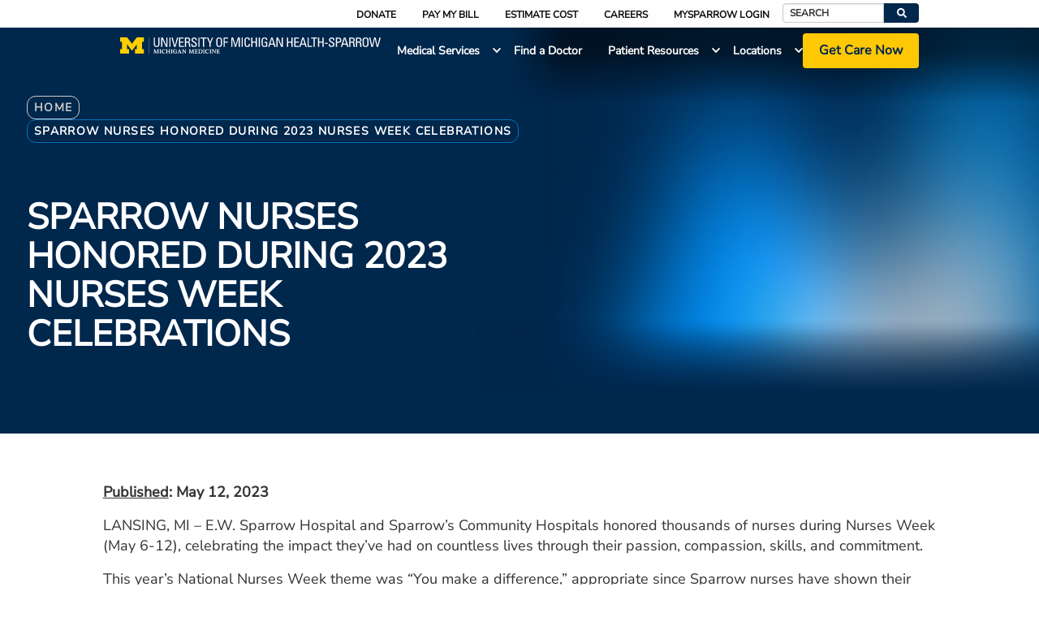

--- FILE ---
content_type: text/html; charset=UTF-8
request_url: https://www.uofmhealthsparrow.org/news/sparrow-nurses-honored-during-2023-nurses-week-celebrations
body_size: 40666
content:

<!DOCTYPE html>
<html lang="en" dir="ltr" prefix="og: https://ogp.me/ns#">
  <head>
    <meta charset="utf-8" />
<noscript><style>form.antibot * :not(.antibot-message) { display: none !important; }</style>
</noscript><meta name="description" content="During Nurses Week (May 6-12), Sparrow Health System honored thousands of nurses, celebrating the impact they’ve had on countless lives in Mid-Michigan." />
<link rel="canonical" href="https://www.uofmhealthsparrow.org/news/sparrow-nurses-honored-during-2023-nurses-week-celebrations" />
<link rel="image_src" href="https://www.uofmhealthsparrow.org/sites/default/files/styles/3_2_card_crop/public/2022-01/Sparrow%20Generic.jpg?itok=94_VNUkY" />
<meta property="og:site_name" content="University of Michigan Sparrow" />
<meta property="og:type" content="content" />
<meta property="og:url" content="https://www.uofmhealthsparrow.org/news/sparrow-nurses-honored-during-2023-nurses-week-celebrations" />
<meta property="og:title" content="Sparrow Nurses Honored During 2023 Nurses Week Celebrations | University of Michigan Sparrow" />
<meta property="og:description" content="During Nurses Week (May 6-12), Sparrow Health System honored thousands of nurses, celebrating the impact they’ve had on countless lives in Mid-Michigan." />
<meta property="og:image" content="https://www.uofmhealthsparrow.org/sites/default/files/styles/3_2_card_crop/public/2022-01/Sparrow%20Generic.jpg?itok=94_VNUkY" />
<meta name="dcterms.title" content="Sparrow Nurses Honored During 2023 Nurses Week Celebrations" />
<meta name="dcterms.description" content="During Nurses Week (May 6-12), Sparrow Health System honored thousands of nurses, celebrating the impact they’ve had on countless lives in Mid-Michigan." />
<meta name="twitter:card" content="summary" />
<meta name="twitter:title" content="Sparrow Nurses Honored During 2023 Nurses Week Celebrations" />
<meta name="twitter:description" content="During Nurses Week (May 6-12), Sparrow Health System honored thousands of nurses, celebrating the impact they’ve had on countless lives in Mid-Michigan." />
<meta name="twitter:image" content="https://www.uofmhealthsparrow.org/sites/default/files/styles/3_2_card_crop/public/2022-01/Sparrow%20Generic.jpg?itok=94_VNUkY" />
<meta name="Generator" content="Drupal 10 (https://www.drupal.org)" />
<meta name="MobileOptimized" content="width" />
<meta name="HandheldFriendly" content="true" />
<meta name="viewport" content="width=device-width, initial-scale=1.0" />
<link href="https://assets.sitescdn.net/answers/v1.5/answers.css" rel="stylesheet" type="text/css" />
<script src="https://assets.sitescdn.net/answers/v1.5/answers.min.js" onload="ANSWERS.domReady(initAnswers)" defer></script>
<meta http-equiv="X-UA-Compatible" content="IE=edge" /><script type="text/javascript">(window.NREUM||(NREUM={})).init={privacy:{cookies_enabled:true},ajax:{deny_list:["bam.nr-data.net"]},feature_flags:["soft_nav"],distributed_tracing:{enabled:true}};(window.NREUM||(NREUM={})).loader_config={agentID:"1134444660",accountID:"2726268",trustKey:"26315",xpid:"VgEFV1RVABABVFRbAwABX1wJ",licenseKey:"NRJS-36179a3c291a2a1b56d",applicationID:"1059416988",browserID:"1134444660"};;/*! For license information please see nr-loader-spa-1.308.0.min.js.LICENSE.txt */
(()=>{var e,t,r={384:(e,t,r)=>{"use strict";r.d(t,{NT:()=>a,US:()=>u,Zm:()=>o,bQ:()=>d,dV:()=>c,pV:()=>l});var n=r(6154),i=r(1863),s=r(1910);const a={beacon:"bam.nr-data.net",errorBeacon:"bam.nr-data.net"};function o(){return n.gm.NREUM||(n.gm.NREUM={}),void 0===n.gm.newrelic&&(n.gm.newrelic=n.gm.NREUM),n.gm.NREUM}function c(){let e=o();return e.o||(e.o={ST:n.gm.setTimeout,SI:n.gm.setImmediate||n.gm.setInterval,CT:n.gm.clearTimeout,XHR:n.gm.XMLHttpRequest,REQ:n.gm.Request,EV:n.gm.Event,PR:n.gm.Promise,MO:n.gm.MutationObserver,FETCH:n.gm.fetch,WS:n.gm.WebSocket},(0,s.i)(...Object.values(e.o))),e}function d(e,t){let r=o();r.initializedAgents??={},t.initializedAt={ms:(0,i.t)(),date:new Date},r.initializedAgents[e]=t}function u(e,t){o()[e]=t}function l(){return function(){let e=o();const t=e.info||{};e.info={beacon:a.beacon,errorBeacon:a.errorBeacon,...t}}(),function(){let e=o();const t=e.init||{};e.init={...t}}(),c(),function(){let e=o();const t=e.loader_config||{};e.loader_config={...t}}(),o()}},782:(e,t,r)=>{"use strict";r.d(t,{T:()=>n});const n=r(860).K7.pageViewTiming},860:(e,t,r)=>{"use strict";r.d(t,{$J:()=>u,K7:()=>c,P3:()=>d,XX:()=>i,Yy:()=>o,df:()=>s,qY:()=>n,v4:()=>a});const n="events",i="jserrors",s="browser/blobs",a="rum",o="browser/logs",c={ajax:"ajax",genericEvents:"generic_events",jserrors:i,logging:"logging",metrics:"metrics",pageAction:"page_action",pageViewEvent:"page_view_event",pageViewTiming:"page_view_timing",sessionReplay:"session_replay",sessionTrace:"session_trace",softNav:"soft_navigations",spa:"spa"},d={[c.pageViewEvent]:1,[c.pageViewTiming]:2,[c.metrics]:3,[c.jserrors]:4,[c.spa]:5,[c.ajax]:6,[c.sessionTrace]:7,[c.softNav]:8,[c.sessionReplay]:9,[c.logging]:10,[c.genericEvents]:11},u={[c.pageViewEvent]:a,[c.pageViewTiming]:n,[c.ajax]:n,[c.spa]:n,[c.softNav]:n,[c.metrics]:i,[c.jserrors]:i,[c.sessionTrace]:s,[c.sessionReplay]:s,[c.logging]:o,[c.genericEvents]:"ins"}},944:(e,t,r)=>{"use strict";r.d(t,{R:()=>i});var n=r(3241);function i(e,t){"function"==typeof console.debug&&(console.debug("New Relic Warning: https://github.com/newrelic/newrelic-browser-agent/blob/main/docs/warning-codes.md#".concat(e),t),(0,n.W)({agentIdentifier:null,drained:null,type:"data",name:"warn",feature:"warn",data:{code:e,secondary:t}}))}},993:(e,t,r)=>{"use strict";r.d(t,{A$:()=>s,ET:()=>a,TZ:()=>o,p_:()=>i});var n=r(860);const i={ERROR:"ERROR",WARN:"WARN",INFO:"INFO",DEBUG:"DEBUG",TRACE:"TRACE"},s={OFF:0,ERROR:1,WARN:2,INFO:3,DEBUG:4,TRACE:5},a="log",o=n.K7.logging},1541:(e,t,r)=>{"use strict";r.d(t,{U:()=>i,f:()=>n});const n={MFE:"MFE",BA:"BA"};function i(e,t){if(2!==t?.harvestEndpointVersion)return{};const r=t.agentRef.runtime.appMetadata.agents[0].entityGuid;return e?{"source.id":e.id,"source.name":e.name,"source.type":e.type,"parent.id":e.parent?.id||r,"parent.type":e.parent?.type||n.BA}:{"entity.guid":r,appId:t.agentRef.info.applicationID}}},1687:(e,t,r)=>{"use strict";r.d(t,{Ak:()=>d,Ze:()=>h,x3:()=>u});var n=r(3241),i=r(7836),s=r(3606),a=r(860),o=r(2646);const c={};function d(e,t){const r={staged:!1,priority:a.P3[t]||0};l(e),c[e].get(t)||c[e].set(t,r)}function u(e,t){e&&c[e]&&(c[e].get(t)&&c[e].delete(t),p(e,t,!1),c[e].size&&f(e))}function l(e){if(!e)throw new Error("agentIdentifier required");c[e]||(c[e]=new Map)}function h(e="",t="feature",r=!1){if(l(e),!e||!c[e].get(t)||r)return p(e,t);c[e].get(t).staged=!0,f(e)}function f(e){const t=Array.from(c[e]);t.every(([e,t])=>t.staged)&&(t.sort((e,t)=>e[1].priority-t[1].priority),t.forEach(([t])=>{c[e].delete(t),p(e,t)}))}function p(e,t,r=!0){const a=e?i.ee.get(e):i.ee,c=s.i.handlers;if(!a.aborted&&a.backlog&&c){if((0,n.W)({agentIdentifier:e,type:"lifecycle",name:"drain",feature:t}),r){const e=a.backlog[t],r=c[t];if(r){for(let t=0;e&&t<e.length;++t)g(e[t],r);Object.entries(r).forEach(([e,t])=>{Object.values(t||{}).forEach(t=>{t[0]?.on&&t[0]?.context()instanceof o.y&&t[0].on(e,t[1])})})}}a.isolatedBacklog||delete c[t],a.backlog[t]=null,a.emit("drain-"+t,[])}}function g(e,t){var r=e[1];Object.values(t[r]||{}).forEach(t=>{var r=e[0];if(t[0]===r){var n=t[1],i=e[3],s=e[2];n.apply(i,s)}})}},1738:(e,t,r)=>{"use strict";r.d(t,{U:()=>f,Y:()=>h});var n=r(3241),i=r(9908),s=r(1863),a=r(944),o=r(5701),c=r(3969),d=r(8362),u=r(860),l=r(4261);function h(e,t,r,s){const h=s||r;!h||h[e]&&h[e]!==d.d.prototype[e]||(h[e]=function(){(0,i.p)(c.xV,["API/"+e+"/called"],void 0,u.K7.metrics,r.ee),(0,n.W)({agentIdentifier:r.agentIdentifier,drained:!!o.B?.[r.agentIdentifier],type:"data",name:"api",feature:l.Pl+e,data:{}});try{return t.apply(this,arguments)}catch(e){(0,a.R)(23,e)}})}function f(e,t,r,n,a){const o=e.info;null===r?delete o.jsAttributes[t]:o.jsAttributes[t]=r,(a||null===r)&&(0,i.p)(l.Pl+n,[(0,s.t)(),t,r],void 0,"session",e.ee)}},1741:(e,t,r)=>{"use strict";r.d(t,{W:()=>s});var n=r(944),i=r(4261);class s{#e(e,...t){if(this[e]!==s.prototype[e])return this[e](...t);(0,n.R)(35,e)}addPageAction(e,t){return this.#e(i.hG,e,t)}register(e){return this.#e(i.eY,e)}recordCustomEvent(e,t){return this.#e(i.fF,e,t)}setPageViewName(e,t){return this.#e(i.Fw,e,t)}setCustomAttribute(e,t,r){return this.#e(i.cD,e,t,r)}noticeError(e,t){return this.#e(i.o5,e,t)}setUserId(e,t=!1){return this.#e(i.Dl,e,t)}setApplicationVersion(e){return this.#e(i.nb,e)}setErrorHandler(e){return this.#e(i.bt,e)}addRelease(e,t){return this.#e(i.k6,e,t)}log(e,t){return this.#e(i.$9,e,t)}start(){return this.#e(i.d3)}finished(e){return this.#e(i.BL,e)}recordReplay(){return this.#e(i.CH)}pauseReplay(){return this.#e(i.Tb)}addToTrace(e){return this.#e(i.U2,e)}setCurrentRouteName(e){return this.#e(i.PA,e)}interaction(e){return this.#e(i.dT,e)}wrapLogger(e,t,r){return this.#e(i.Wb,e,t,r)}measure(e,t){return this.#e(i.V1,e,t)}consent(e){return this.#e(i.Pv,e)}}},1863:(e,t,r)=>{"use strict";function n(){return Math.floor(performance.now())}r.d(t,{t:()=>n})},1910:(e,t,r)=>{"use strict";r.d(t,{i:()=>s});var n=r(944);const i=new Map;function s(...e){return e.every(e=>{if(i.has(e))return i.get(e);const t="function"==typeof e?e.toString():"",r=t.includes("[native code]"),s=t.includes("nrWrapper");return r||s||(0,n.R)(64,e?.name||t),i.set(e,r),r})}},2555:(e,t,r)=>{"use strict";r.d(t,{D:()=>o,f:()=>a});var n=r(384),i=r(8122);const s={beacon:n.NT.beacon,errorBeacon:n.NT.errorBeacon,licenseKey:void 0,applicationID:void 0,sa:void 0,queueTime:void 0,applicationTime:void 0,ttGuid:void 0,user:void 0,account:void 0,product:void 0,extra:void 0,jsAttributes:{},userAttributes:void 0,atts:void 0,transactionName:void 0,tNamePlain:void 0};function a(e){try{return!!e.licenseKey&&!!e.errorBeacon&&!!e.applicationID}catch(e){return!1}}const o=e=>(0,i.a)(e,s)},2614:(e,t,r)=>{"use strict";r.d(t,{BB:()=>a,H3:()=>n,g:()=>d,iL:()=>c,tS:()=>o,uh:()=>i,wk:()=>s});const n="NRBA",i="SESSION",s=144e5,a=18e5,o={STARTED:"session-started",PAUSE:"session-pause",RESET:"session-reset",RESUME:"session-resume",UPDATE:"session-update"},c={SAME_TAB:"same-tab",CROSS_TAB:"cross-tab"},d={OFF:0,FULL:1,ERROR:2}},2646:(e,t,r)=>{"use strict";r.d(t,{y:()=>n});class n{constructor(e){this.contextId=e}}},2843:(e,t,r)=>{"use strict";r.d(t,{G:()=>s,u:()=>i});var n=r(3878);function i(e,t=!1,r,i){(0,n.DD)("visibilitychange",function(){if(t)return void("hidden"===document.visibilityState&&e());e(document.visibilityState)},r,i)}function s(e,t,r){(0,n.sp)("pagehide",e,t,r)}},3241:(e,t,r)=>{"use strict";r.d(t,{W:()=>s});var n=r(6154);const i="newrelic";function s(e={}){try{n.gm.dispatchEvent(new CustomEvent(i,{detail:e}))}catch(e){}}},3304:(e,t,r)=>{"use strict";r.d(t,{A:()=>s});var n=r(7836);const i=()=>{const e=new WeakSet;return(t,r)=>{if("object"==typeof r&&null!==r){if(e.has(r))return;e.add(r)}return r}};function s(e){try{return JSON.stringify(e,i())??""}catch(e){try{n.ee.emit("internal-error",[e])}catch(e){}return""}}},3333:(e,t,r)=>{"use strict";r.d(t,{$v:()=>u,TZ:()=>n,Xh:()=>c,Zp:()=>i,kd:()=>d,mq:()=>o,nf:()=>a,qN:()=>s});const n=r(860).K7.genericEvents,i=["auxclick","click","copy","keydown","paste","scrollend"],s=["focus","blur"],a=4,o=1e3,c=2e3,d=["PageAction","UserAction","BrowserPerformance"],u={RESOURCES:"experimental.resources",REGISTER:"register"}},3434:(e,t,r)=>{"use strict";r.d(t,{Jt:()=>s,YM:()=>d});var n=r(7836),i=r(5607);const s="nr@original:".concat(i.W),a=50;var o=Object.prototype.hasOwnProperty,c=!1;function d(e,t){return e||(e=n.ee),r.inPlace=function(e,t,n,i,s){n||(n="");const a="-"===n.charAt(0);for(let o=0;o<t.length;o++){const c=t[o],d=e[c];l(d)||(e[c]=r(d,a?c+n:n,i,c,s))}},r.flag=s,r;function r(t,r,n,c,d){return l(t)?t:(r||(r=""),nrWrapper[s]=t,function(e,t,r){if(Object.defineProperty&&Object.keys)try{return Object.keys(e).forEach(function(r){Object.defineProperty(t,r,{get:function(){return e[r]},set:function(t){return e[r]=t,t}})}),t}catch(e){u([e],r)}for(var n in e)o.call(e,n)&&(t[n]=e[n])}(t,nrWrapper,e),nrWrapper);function nrWrapper(){var s,o,l,h;let f;try{o=this,s=[...arguments],l="function"==typeof n?n(s,o):n||{}}catch(t){u([t,"",[s,o,c],l],e)}i(r+"start",[s,o,c],l,d);const p=performance.now();let g;try{return h=t.apply(o,s),g=performance.now(),h}catch(e){throw g=performance.now(),i(r+"err",[s,o,e],l,d),f=e,f}finally{const e=g-p,t={start:p,end:g,duration:e,isLongTask:e>=a,methodName:c,thrownError:f};t.isLongTask&&i("long-task",[t,o],l,d),i(r+"end",[s,o,h],l,d)}}}function i(r,n,i,s){if(!c||t){var a=c;c=!0;try{e.emit(r,n,i,t,s)}catch(t){u([t,r,n,i],e)}c=a}}}function u(e,t){t||(t=n.ee);try{t.emit("internal-error",e)}catch(e){}}function l(e){return!(e&&"function"==typeof e&&e.apply&&!e[s])}},3606:(e,t,r)=>{"use strict";r.d(t,{i:()=>s});var n=r(9908);s.on=a;var i=s.handlers={};function s(e,t,r,s){a(s||n.d,i,e,t,r)}function a(e,t,r,i,s){s||(s="feature"),e||(e=n.d);var a=t[s]=t[s]||{};(a[r]=a[r]||[]).push([e,i])}},3738:(e,t,r)=>{"use strict";r.d(t,{He:()=>i,Kp:()=>o,Lc:()=>d,Rz:()=>u,TZ:()=>n,bD:()=>s,d3:()=>a,jx:()=>l,sl:()=>h,uP:()=>c});const n=r(860).K7.sessionTrace,i="bstResource",s="resource",a="-start",o="-end",c="fn"+a,d="fn"+o,u="pushState",l=1e3,h=3e4},3785:(e,t,r)=>{"use strict";r.d(t,{R:()=>c,b:()=>d});var n=r(9908),i=r(1863),s=r(860),a=r(3969),o=r(993);function c(e,t,r={},c=o.p_.INFO,d=!0,u,l=(0,i.t)()){(0,n.p)(a.xV,["API/logging/".concat(c.toLowerCase(),"/called")],void 0,s.K7.metrics,e),(0,n.p)(o.ET,[l,t,r,c,d,u],void 0,s.K7.logging,e)}function d(e){return"string"==typeof e&&Object.values(o.p_).some(t=>t===e.toUpperCase().trim())}},3878:(e,t,r)=>{"use strict";function n(e,t){return{capture:e,passive:!1,signal:t}}function i(e,t,r=!1,i){window.addEventListener(e,t,n(r,i))}function s(e,t,r=!1,i){document.addEventListener(e,t,n(r,i))}r.d(t,{DD:()=>s,jT:()=>n,sp:()=>i})},3962:(e,t,r)=>{"use strict";r.d(t,{AM:()=>a,O2:()=>l,OV:()=>s,Qu:()=>h,TZ:()=>c,ih:()=>f,pP:()=>o,t1:()=>u,tC:()=>i,wD:()=>d});var n=r(860);const i=["click","keydown","submit"],s="popstate",a="api",o="initialPageLoad",c=n.K7.softNav,d=5e3,u=500,l={INITIAL_PAGE_LOAD:"",ROUTE_CHANGE:1,UNSPECIFIED:2},h={INTERACTION:1,AJAX:2,CUSTOM_END:3,CUSTOM_TRACER:4},f={IP:"in progress",PF:"pending finish",FIN:"finished",CAN:"cancelled"}},3969:(e,t,r)=>{"use strict";r.d(t,{TZ:()=>n,XG:()=>o,rs:()=>i,xV:()=>a,z_:()=>s});const n=r(860).K7.metrics,i="sm",s="cm",a="storeSupportabilityMetrics",o="storeEventMetrics"},4234:(e,t,r)=>{"use strict";r.d(t,{W:()=>s});var n=r(7836),i=r(1687);class s{constructor(e,t){this.agentIdentifier=e,this.ee=n.ee.get(e),this.featureName=t,this.blocked=!1}deregisterDrain(){(0,i.x3)(this.agentIdentifier,this.featureName)}}},4261:(e,t,r)=>{"use strict";r.d(t,{$9:()=>u,BL:()=>c,CH:()=>p,Dl:()=>R,Fw:()=>w,PA:()=>v,Pl:()=>n,Pv:()=>A,Tb:()=>h,U2:()=>a,V1:()=>E,Wb:()=>T,bt:()=>y,cD:()=>b,d3:()=>x,dT:()=>d,eY:()=>g,fF:()=>f,hG:()=>s,hw:()=>i,k6:()=>o,nb:()=>m,o5:()=>l});const n="api-",i=n+"ixn-",s="addPageAction",a="addToTrace",o="addRelease",c="finished",d="interaction",u="log",l="noticeError",h="pauseReplay",f="recordCustomEvent",p="recordReplay",g="register",m="setApplicationVersion",v="setCurrentRouteName",b="setCustomAttribute",y="setErrorHandler",w="setPageViewName",R="setUserId",x="start",T="wrapLogger",E="measure",A="consent"},5205:(e,t,r)=>{"use strict";r.d(t,{j:()=>S});var n=r(384),i=r(1741);var s=r(2555),a=r(3333);const o=e=>{if(!e||"string"!=typeof e)return!1;try{document.createDocumentFragment().querySelector(e)}catch{return!1}return!0};var c=r(2614),d=r(944),u=r(8122);const l="[data-nr-mask]",h=e=>(0,u.a)(e,(()=>{const e={feature_flags:[],experimental:{allow_registered_children:!1,resources:!1},mask_selector:"*",block_selector:"[data-nr-block]",mask_input_options:{color:!1,date:!1,"datetime-local":!1,email:!1,month:!1,number:!1,range:!1,search:!1,tel:!1,text:!1,time:!1,url:!1,week:!1,textarea:!1,select:!1,password:!0}};return{ajax:{deny_list:void 0,block_internal:!0,enabled:!0,autoStart:!0},api:{get allow_registered_children(){return e.feature_flags.includes(a.$v.REGISTER)||e.experimental.allow_registered_children},set allow_registered_children(t){e.experimental.allow_registered_children=t},duplicate_registered_data:!1},browser_consent_mode:{enabled:!1},distributed_tracing:{enabled:void 0,exclude_newrelic_header:void 0,cors_use_newrelic_header:void 0,cors_use_tracecontext_headers:void 0,allowed_origins:void 0},get feature_flags(){return e.feature_flags},set feature_flags(t){e.feature_flags=t},generic_events:{enabled:!0,autoStart:!0},harvest:{interval:30},jserrors:{enabled:!0,autoStart:!0},logging:{enabled:!0,autoStart:!0},metrics:{enabled:!0,autoStart:!0},obfuscate:void 0,page_action:{enabled:!0},page_view_event:{enabled:!0,autoStart:!0},page_view_timing:{enabled:!0,autoStart:!0},performance:{capture_marks:!1,capture_measures:!1,capture_detail:!0,resources:{get enabled(){return e.feature_flags.includes(a.$v.RESOURCES)||e.experimental.resources},set enabled(t){e.experimental.resources=t},asset_types:[],first_party_domains:[],ignore_newrelic:!0}},privacy:{cookies_enabled:!0},proxy:{assets:void 0,beacon:void 0},session:{expiresMs:c.wk,inactiveMs:c.BB},session_replay:{autoStart:!0,enabled:!1,preload:!1,sampling_rate:10,error_sampling_rate:100,collect_fonts:!1,inline_images:!1,fix_stylesheets:!0,mask_all_inputs:!0,get mask_text_selector(){return e.mask_selector},set mask_text_selector(t){o(t)?e.mask_selector="".concat(t,",").concat(l):""===t||null===t?e.mask_selector=l:(0,d.R)(5,t)},get block_class(){return"nr-block"},get ignore_class(){return"nr-ignore"},get mask_text_class(){return"nr-mask"},get block_selector(){return e.block_selector},set block_selector(t){o(t)?e.block_selector+=",".concat(t):""!==t&&(0,d.R)(6,t)},get mask_input_options(){return e.mask_input_options},set mask_input_options(t){t&&"object"==typeof t?e.mask_input_options={...t,password:!0}:(0,d.R)(7,t)}},session_trace:{enabled:!0,autoStart:!0},soft_navigations:{enabled:!0,autoStart:!0},spa:{enabled:!0,autoStart:!0},ssl:void 0,user_actions:{enabled:!0,elementAttributes:["id","className","tagName","type"]}}})());var f=r(6154),p=r(9324);let g=0;const m={buildEnv:p.F3,distMethod:p.Xs,version:p.xv,originTime:f.WN},v={consented:!1},b={appMetadata:{},get consented(){return this.session?.state?.consent||v.consented},set consented(e){v.consented=e},customTransaction:void 0,denyList:void 0,disabled:!1,harvester:void 0,isolatedBacklog:!1,isRecording:!1,loaderType:void 0,maxBytes:3e4,obfuscator:void 0,onerror:void 0,ptid:void 0,releaseIds:{},session:void 0,timeKeeper:void 0,registeredEntities:[],jsAttributesMetadata:{bytes:0},get harvestCount(){return++g}},y=e=>{const t=(0,u.a)(e,b),r=Object.keys(m).reduce((e,t)=>(e[t]={value:m[t],writable:!1,configurable:!0,enumerable:!0},e),{});return Object.defineProperties(t,r)};var w=r(5701);const R=e=>{const t=e.startsWith("http");e+="/",r.p=t?e:"https://"+e};var x=r(7836),T=r(3241);const E={accountID:void 0,trustKey:void 0,agentID:void 0,licenseKey:void 0,applicationID:void 0,xpid:void 0},A=e=>(0,u.a)(e,E),_=new Set;function S(e,t={},r,a){let{init:o,info:c,loader_config:d,runtime:u={},exposed:l=!0}=t;if(!c){const e=(0,n.pV)();o=e.init,c=e.info,d=e.loader_config}e.init=h(o||{}),e.loader_config=A(d||{}),c.jsAttributes??={},f.bv&&(c.jsAttributes.isWorker=!0),e.info=(0,s.D)(c);const p=e.init,g=[c.beacon,c.errorBeacon];_.has(e.agentIdentifier)||(p.proxy.assets&&(R(p.proxy.assets),g.push(p.proxy.assets)),p.proxy.beacon&&g.push(p.proxy.beacon),e.beacons=[...g],function(e){const t=(0,n.pV)();Object.getOwnPropertyNames(i.W.prototype).forEach(r=>{const n=i.W.prototype[r];if("function"!=typeof n||"constructor"===n)return;let s=t[r];e[r]&&!1!==e.exposed&&"micro-agent"!==e.runtime?.loaderType&&(t[r]=(...t)=>{const n=e[r](...t);return s?s(...t):n})})}(e),(0,n.US)("activatedFeatures",w.B)),u.denyList=[...p.ajax.deny_list||[],...p.ajax.block_internal?g:[]],u.ptid=e.agentIdentifier,u.loaderType=r,e.runtime=y(u),_.has(e.agentIdentifier)||(e.ee=x.ee.get(e.agentIdentifier),e.exposed=l,(0,T.W)({agentIdentifier:e.agentIdentifier,drained:!!w.B?.[e.agentIdentifier],type:"lifecycle",name:"initialize",feature:void 0,data:e.config})),_.add(e.agentIdentifier)}},5270:(e,t,r)=>{"use strict";r.d(t,{Aw:()=>a,SR:()=>s,rF:()=>o});var n=r(384),i=r(7767);function s(e){return!!(0,n.dV)().o.MO&&(0,i.V)(e)&&!0===e?.session_trace.enabled}function a(e){return!0===e?.session_replay.preload&&s(e)}function o(e,t){try{if("string"==typeof t?.type){if("password"===t.type.toLowerCase())return"*".repeat(e?.length||0);if(void 0!==t?.dataset?.nrUnmask||t?.classList?.contains("nr-unmask"))return e}}catch(e){}return"string"==typeof e?e.replace(/[\S]/g,"*"):"*".repeat(e?.length||0)}},5289:(e,t,r)=>{"use strict";r.d(t,{GG:()=>a,Qr:()=>c,sB:()=>o});var n=r(3878),i=r(6389);function s(){return"undefined"==typeof document||"complete"===document.readyState}function a(e,t){if(s())return e();const r=(0,i.J)(e),a=setInterval(()=>{s()&&(clearInterval(a),r())},500);(0,n.sp)("load",r,t)}function o(e){if(s())return e();(0,n.DD)("DOMContentLoaded",e)}function c(e){if(s())return e();(0,n.sp)("popstate",e)}},5607:(e,t,r)=>{"use strict";r.d(t,{W:()=>n});const n=(0,r(9566).bz)()},5701:(e,t,r)=>{"use strict";r.d(t,{B:()=>s,t:()=>a});var n=r(3241);const i=new Set,s={};function a(e,t){const r=t.agentIdentifier;s[r]??={},e&&"object"==typeof e&&(i.has(r)||(t.ee.emit("rumresp",[e]),s[r]=e,i.add(r),(0,n.W)({agentIdentifier:r,loaded:!0,drained:!0,type:"lifecycle",name:"load",feature:void 0,data:e})))}},6154:(e,t,r)=>{"use strict";r.d(t,{OF:()=>d,RI:()=>i,WN:()=>h,bv:()=>s,eN:()=>f,gm:()=>a,lR:()=>l,m:()=>c,mw:()=>o,sb:()=>u});var n=r(1863);const i="undefined"!=typeof window&&!!window.document,s="undefined"!=typeof WorkerGlobalScope&&("undefined"!=typeof self&&self instanceof WorkerGlobalScope&&self.navigator instanceof WorkerNavigator||"undefined"!=typeof globalThis&&globalThis instanceof WorkerGlobalScope&&globalThis.navigator instanceof WorkerNavigator),a=i?window:"undefined"!=typeof WorkerGlobalScope&&("undefined"!=typeof self&&self instanceof WorkerGlobalScope&&self||"undefined"!=typeof globalThis&&globalThis instanceof WorkerGlobalScope&&globalThis),o=Boolean("hidden"===a?.document?.visibilityState),c=""+a?.location,d=/iPad|iPhone|iPod/.test(a.navigator?.userAgent),u=d&&"undefined"==typeof SharedWorker,l=(()=>{const e=a.navigator?.userAgent?.match(/Firefox[/\s](\d+\.\d+)/);return Array.isArray(e)&&e.length>=2?+e[1]:0})(),h=Date.now()-(0,n.t)(),f=()=>"undefined"!=typeof PerformanceNavigationTiming&&a?.performance?.getEntriesByType("navigation")?.[0]?.responseStart},6344:(e,t,r)=>{"use strict";r.d(t,{BB:()=>u,Qb:()=>l,TZ:()=>i,Ug:()=>a,Vh:()=>s,_s:()=>o,bc:()=>d,yP:()=>c});var n=r(2614);const i=r(860).K7.sessionReplay,s="errorDuringReplay",a=.12,o={DomContentLoaded:0,Load:1,FullSnapshot:2,IncrementalSnapshot:3,Meta:4,Custom:5},c={[n.g.ERROR]:15e3,[n.g.FULL]:3e5,[n.g.OFF]:0},d={RESET:{message:"Session was reset",sm:"Reset"},IMPORT:{message:"Recorder failed to import",sm:"Import"},TOO_MANY:{message:"429: Too Many Requests",sm:"Too-Many"},TOO_BIG:{message:"Payload was too large",sm:"Too-Big"},CROSS_TAB:{message:"Session Entity was set to OFF on another tab",sm:"Cross-Tab"},ENTITLEMENTS:{message:"Session Replay is not allowed and will not be started",sm:"Entitlement"}},u=5e3,l={API:"api",RESUME:"resume",SWITCH_TO_FULL:"switchToFull",INITIALIZE:"initialize",PRELOAD:"preload"}},6389:(e,t,r)=>{"use strict";function n(e,t=500,r={}){const n=r?.leading||!1;let i;return(...r)=>{n&&void 0===i&&(e.apply(this,r),i=setTimeout(()=>{i=clearTimeout(i)},t)),n||(clearTimeout(i),i=setTimeout(()=>{e.apply(this,r)},t))}}function i(e){let t=!1;return(...r)=>{t||(t=!0,e.apply(this,r))}}r.d(t,{J:()=>i,s:()=>n})},6630:(e,t,r)=>{"use strict";r.d(t,{T:()=>n});const n=r(860).K7.pageViewEvent},6774:(e,t,r)=>{"use strict";r.d(t,{T:()=>n});const n=r(860).K7.jserrors},7295:(e,t,r)=>{"use strict";r.d(t,{Xv:()=>a,gX:()=>i,iW:()=>s});var n=[];function i(e){if(!e||s(e))return!1;if(0===n.length)return!0;if("*"===n[0].hostname)return!1;for(var t=0;t<n.length;t++){var r=n[t];if(r.hostname.test(e.hostname)&&r.pathname.test(e.pathname))return!1}return!0}function s(e){return void 0===e.hostname}function a(e){if(n=[],e&&e.length)for(var t=0;t<e.length;t++){let r=e[t];if(!r)continue;if("*"===r)return void(n=[{hostname:"*"}]);0===r.indexOf("http://")?r=r.substring(7):0===r.indexOf("https://")&&(r=r.substring(8));const i=r.indexOf("/");let s,a;i>0?(s=r.substring(0,i),a=r.substring(i)):(s=r,a="*");let[c]=s.split(":");n.push({hostname:o(c),pathname:o(a,!0)})}}function o(e,t=!1){const r=e.replace(/[.+?^${}()|[\]\\]/g,e=>"\\"+e).replace(/\*/g,".*?");return new RegExp((t?"^":"")+r+"$")}},7485:(e,t,r)=>{"use strict";r.d(t,{D:()=>i});var n=r(6154);function i(e){if(0===(e||"").indexOf("data:"))return{protocol:"data"};try{const t=new URL(e,location.href),r={port:t.port,hostname:t.hostname,pathname:t.pathname,search:t.search,protocol:t.protocol.slice(0,t.protocol.indexOf(":")),sameOrigin:t.protocol===n.gm?.location?.protocol&&t.host===n.gm?.location?.host};return r.port&&""!==r.port||("http:"===t.protocol&&(r.port="80"),"https:"===t.protocol&&(r.port="443")),r.pathname&&""!==r.pathname?r.pathname.startsWith("/")||(r.pathname="/".concat(r.pathname)):r.pathname="/",r}catch(e){return{}}}},7699:(e,t,r)=>{"use strict";r.d(t,{It:()=>s,KC:()=>o,No:()=>i,qh:()=>a});var n=r(860);const i=16e3,s=1e6,a="SESSION_ERROR",o={[n.K7.logging]:!0,[n.K7.genericEvents]:!1,[n.K7.jserrors]:!1,[n.K7.ajax]:!1}},7767:(e,t,r)=>{"use strict";r.d(t,{V:()=>i});var n=r(6154);const i=e=>n.RI&&!0===e?.privacy.cookies_enabled},7836:(e,t,r)=>{"use strict";r.d(t,{P:()=>o,ee:()=>c});var n=r(384),i=r(8990),s=r(2646),a=r(5607);const o="nr@context:".concat(a.W),c=function e(t,r){var n={},a={},u={},l=!1;try{l=16===r.length&&d.initializedAgents?.[r]?.runtime.isolatedBacklog}catch(e){}var h={on:p,addEventListener:p,removeEventListener:function(e,t){var r=n[e];if(!r)return;for(var i=0;i<r.length;i++)r[i]===t&&r.splice(i,1)},emit:function(e,r,n,i,s){!1!==s&&(s=!0);if(c.aborted&&!i)return;t&&s&&t.emit(e,r,n);var o=f(n);g(e).forEach(e=>{e.apply(o,r)});var d=v()[a[e]];d&&d.push([h,e,r,o]);return o},get:m,listeners:g,context:f,buffer:function(e,t){const r=v();if(t=t||"feature",h.aborted)return;Object.entries(e||{}).forEach(([e,n])=>{a[n]=t,t in r||(r[t]=[])})},abort:function(){h._aborted=!0,Object.keys(h.backlog).forEach(e=>{delete h.backlog[e]})},isBuffering:function(e){return!!v()[a[e]]},debugId:r,backlog:l?{}:t&&"object"==typeof t.backlog?t.backlog:{},isolatedBacklog:l};return Object.defineProperty(h,"aborted",{get:()=>{let e=h._aborted||!1;return e||(t&&(e=t.aborted),e)}}),h;function f(e){return e&&e instanceof s.y?e:e?(0,i.I)(e,o,()=>new s.y(o)):new s.y(o)}function p(e,t){n[e]=g(e).concat(t)}function g(e){return n[e]||[]}function m(t){return u[t]=u[t]||e(h,t)}function v(){return h.backlog}}(void 0,"globalEE"),d=(0,n.Zm)();d.ee||(d.ee=c)},8122:(e,t,r)=>{"use strict";r.d(t,{a:()=>i});var n=r(944);function i(e,t){try{if(!e||"object"!=typeof e)return(0,n.R)(3);if(!t||"object"!=typeof t)return(0,n.R)(4);const r=Object.create(Object.getPrototypeOf(t),Object.getOwnPropertyDescriptors(t)),s=0===Object.keys(r).length?e:r;for(let a in s)if(void 0!==e[a])try{if(null===e[a]){r[a]=null;continue}Array.isArray(e[a])&&Array.isArray(t[a])?r[a]=Array.from(new Set([...e[a],...t[a]])):"object"==typeof e[a]&&"object"==typeof t[a]?r[a]=i(e[a],t[a]):r[a]=e[a]}catch(e){r[a]||(0,n.R)(1,e)}return r}catch(e){(0,n.R)(2,e)}}},8139:(e,t,r)=>{"use strict";r.d(t,{u:()=>h});var n=r(7836),i=r(3434),s=r(8990),a=r(6154);const o={},c=a.gm.XMLHttpRequest,d="addEventListener",u="removeEventListener",l="nr@wrapped:".concat(n.P);function h(e){var t=function(e){return(e||n.ee).get("events")}(e);if(o[t.debugId]++)return t;o[t.debugId]=1;var r=(0,i.YM)(t,!0);function h(e){r.inPlace(e,[d,u],"-",p)}function p(e,t){return e[1]}return"getPrototypeOf"in Object&&(a.RI&&f(document,h),c&&f(c.prototype,h),f(a.gm,h)),t.on(d+"-start",function(e,t){var n=e[1];if(null!==n&&("function"==typeof n||"object"==typeof n)&&"newrelic"!==e[0]){var i=(0,s.I)(n,l,function(){var e={object:function(){if("function"!=typeof n.handleEvent)return;return n.handleEvent.apply(n,arguments)},function:n}[typeof n];return e?r(e,"fn-",null,e.name||"anonymous"):n});this.wrapped=e[1]=i}}),t.on(u+"-start",function(e){e[1]=this.wrapped||e[1]}),t}function f(e,t,...r){let n=e;for(;"object"==typeof n&&!Object.prototype.hasOwnProperty.call(n,d);)n=Object.getPrototypeOf(n);n&&t(n,...r)}},8362:(e,t,r)=>{"use strict";r.d(t,{d:()=>s});var n=r(9566),i=r(1741);class s extends i.W{agentIdentifier=(0,n.LA)(16)}},8374:(e,t,r)=>{r.nc=(()=>{try{return document?.currentScript?.nonce}catch(e){}return""})()},8990:(e,t,r)=>{"use strict";r.d(t,{I:()=>i});var n=Object.prototype.hasOwnProperty;function i(e,t,r){if(n.call(e,t))return e[t];var i=r();if(Object.defineProperty&&Object.keys)try{return Object.defineProperty(e,t,{value:i,writable:!0,enumerable:!1}),i}catch(e){}return e[t]=i,i}},9119:(e,t,r)=>{"use strict";r.d(t,{L:()=>s});var n=/([^?#]*)[^#]*(#[^?]*|$).*/,i=/([^?#]*)().*/;function s(e,t){return e?e.replace(t?n:i,"$1$2"):e}},9300:(e,t,r)=>{"use strict";r.d(t,{T:()=>n});const n=r(860).K7.ajax},9324:(e,t,r)=>{"use strict";r.d(t,{AJ:()=>a,F3:()=>i,Xs:()=>s,Yq:()=>o,xv:()=>n});const n="1.308.0",i="PROD",s="CDN",a="@newrelic/rrweb",o="1.0.1"},9566:(e,t,r)=>{"use strict";r.d(t,{LA:()=>o,ZF:()=>c,bz:()=>a,el:()=>d});var n=r(6154);const i="xxxxxxxx-xxxx-4xxx-yxxx-xxxxxxxxxxxx";function s(e,t){return e?15&e[t]:16*Math.random()|0}function a(){const e=n.gm?.crypto||n.gm?.msCrypto;let t,r=0;return e&&e.getRandomValues&&(t=e.getRandomValues(new Uint8Array(30))),i.split("").map(e=>"x"===e?s(t,r++).toString(16):"y"===e?(3&s()|8).toString(16):e).join("")}function o(e){const t=n.gm?.crypto||n.gm?.msCrypto;let r,i=0;t&&t.getRandomValues&&(r=t.getRandomValues(new Uint8Array(e)));const a=[];for(var o=0;o<e;o++)a.push(s(r,i++).toString(16));return a.join("")}function c(){return o(16)}function d(){return o(32)}},9908:(e,t,r)=>{"use strict";r.d(t,{d:()=>n,p:()=>i});var n=r(7836).ee.get("handle");function i(e,t,r,i,s){s?(s.buffer([e],i),s.emit(e,t,r)):(n.buffer([e],i),n.emit(e,t,r))}}},n={};function i(e){var t=n[e];if(void 0!==t)return t.exports;var s=n[e]={exports:{}};return r[e](s,s.exports,i),s.exports}i.m=r,i.d=(e,t)=>{for(var r in t)i.o(t,r)&&!i.o(e,r)&&Object.defineProperty(e,r,{enumerable:!0,get:t[r]})},i.f={},i.e=e=>Promise.all(Object.keys(i.f).reduce((t,r)=>(i.f[r](e,t),t),[])),i.u=e=>({212:"nr-spa-compressor",249:"nr-spa-recorder",478:"nr-spa"}[e]+"-1.308.0.min.js"),i.o=(e,t)=>Object.prototype.hasOwnProperty.call(e,t),e={},t="NRBA-1.308.0.PROD:",i.l=(r,n,s,a)=>{if(e[r])e[r].push(n);else{var o,c;if(void 0!==s)for(var d=document.getElementsByTagName("script"),u=0;u<d.length;u++){var l=d[u];if(l.getAttribute("src")==r||l.getAttribute("data-webpack")==t+s){o=l;break}}if(!o){c=!0;var h={478:"sha512-RSfSVnmHk59T/uIPbdSE0LPeqcEdF4/+XhfJdBuccH5rYMOEZDhFdtnh6X6nJk7hGpzHd9Ujhsy7lZEz/ORYCQ==",249:"sha512-ehJXhmntm85NSqW4MkhfQqmeKFulra3klDyY0OPDUE+sQ3GokHlPh1pmAzuNy//3j4ac6lzIbmXLvGQBMYmrkg==",212:"sha512-B9h4CR46ndKRgMBcK+j67uSR2RCnJfGefU+A7FrgR/k42ovXy5x/MAVFiSvFxuVeEk/pNLgvYGMp1cBSK/G6Fg=="};(o=document.createElement("script")).charset="utf-8",i.nc&&o.setAttribute("nonce",i.nc),o.setAttribute("data-webpack",t+s),o.src=r,0!==o.src.indexOf(window.location.origin+"/")&&(o.crossOrigin="anonymous"),h[a]&&(o.integrity=h[a])}e[r]=[n];var f=(t,n)=>{o.onerror=o.onload=null,clearTimeout(p);var i=e[r];if(delete e[r],o.parentNode&&o.parentNode.removeChild(o),i&&i.forEach(e=>e(n)),t)return t(n)},p=setTimeout(f.bind(null,void 0,{type:"timeout",target:o}),12e4);o.onerror=f.bind(null,o.onerror),o.onload=f.bind(null,o.onload),c&&document.head.appendChild(o)}},i.r=e=>{"undefined"!=typeof Symbol&&Symbol.toStringTag&&Object.defineProperty(e,Symbol.toStringTag,{value:"Module"}),Object.defineProperty(e,"__esModule",{value:!0})},i.p="https://js-agent.newrelic.com/",(()=>{var e={38:0,788:0};i.f.j=(t,r)=>{var n=i.o(e,t)?e[t]:void 0;if(0!==n)if(n)r.push(n[2]);else{var s=new Promise((r,i)=>n=e[t]=[r,i]);r.push(n[2]=s);var a=i.p+i.u(t),o=new Error;i.l(a,r=>{if(i.o(e,t)&&(0!==(n=e[t])&&(e[t]=void 0),n)){var s=r&&("load"===r.type?"missing":r.type),a=r&&r.target&&r.target.src;o.message="Loading chunk "+t+" failed: ("+s+": "+a+")",o.name="ChunkLoadError",o.type=s,o.request=a,n[1](o)}},"chunk-"+t,t)}};var t=(t,r)=>{var n,s,[a,o,c]=r,d=0;if(a.some(t=>0!==e[t])){for(n in o)i.o(o,n)&&(i.m[n]=o[n]);if(c)c(i)}for(t&&t(r);d<a.length;d++)s=a[d],i.o(e,s)&&e[s]&&e[s][0](),e[s]=0},r=self["webpackChunk:NRBA-1.308.0.PROD"]=self["webpackChunk:NRBA-1.308.0.PROD"]||[];r.forEach(t.bind(null,0)),r.push=t.bind(null,r.push.bind(r))})(),(()=>{"use strict";i(8374);var e=i(8362),t=i(860);const r=Object.values(t.K7);var n=i(5205);var s=i(9908),a=i(1863),o=i(4261),c=i(1738);var d=i(1687),u=i(4234),l=i(5289),h=i(6154),f=i(944),p=i(5270),g=i(7767),m=i(6389),v=i(7699);class b extends u.W{constructor(e,t){super(e.agentIdentifier,t),this.agentRef=e,this.abortHandler=void 0,this.featAggregate=void 0,this.loadedSuccessfully=void 0,this.onAggregateImported=new Promise(e=>{this.loadedSuccessfully=e}),this.deferred=Promise.resolve(),!1===e.init[this.featureName].autoStart?this.deferred=new Promise((t,r)=>{this.ee.on("manual-start-all",(0,m.J)(()=>{(0,d.Ak)(e.agentIdentifier,this.featureName),t()}))}):(0,d.Ak)(e.agentIdentifier,t)}importAggregator(e,t,r={}){if(this.featAggregate)return;const n=async()=>{let n;await this.deferred;try{if((0,g.V)(e.init)){const{setupAgentSession:t}=await i.e(478).then(i.bind(i,8766));n=t(e)}}catch(e){(0,f.R)(20,e),this.ee.emit("internal-error",[e]),(0,s.p)(v.qh,[e],void 0,this.featureName,this.ee)}try{if(!this.#t(this.featureName,n,e.init))return(0,d.Ze)(this.agentIdentifier,this.featureName),void this.loadedSuccessfully(!1);const{Aggregate:i}=await t();this.featAggregate=new i(e,r),e.runtime.harvester.initializedAggregates.push(this.featAggregate),this.loadedSuccessfully(!0)}catch(e){(0,f.R)(34,e),this.abortHandler?.(),(0,d.Ze)(this.agentIdentifier,this.featureName,!0),this.loadedSuccessfully(!1),this.ee&&this.ee.abort()}};h.RI?(0,l.GG)(()=>n(),!0):n()}#t(e,r,n){if(this.blocked)return!1;switch(e){case t.K7.sessionReplay:return(0,p.SR)(n)&&!!r;case t.K7.sessionTrace:return!!r;default:return!0}}}var y=i(6630),w=i(2614),R=i(3241);class x extends b{static featureName=y.T;constructor(e){var t;super(e,y.T),this.setupInspectionEvents(e.agentIdentifier),t=e,(0,c.Y)(o.Fw,function(e,r){"string"==typeof e&&("/"!==e.charAt(0)&&(e="/"+e),t.runtime.customTransaction=(r||"http://custom.transaction")+e,(0,s.p)(o.Pl+o.Fw,[(0,a.t)()],void 0,void 0,t.ee))},t),this.importAggregator(e,()=>i.e(478).then(i.bind(i,2467)))}setupInspectionEvents(e){const t=(t,r)=>{t&&(0,R.W)({agentIdentifier:e,timeStamp:t.timeStamp,loaded:"complete"===t.target.readyState,type:"window",name:r,data:t.target.location+""})};(0,l.sB)(e=>{t(e,"DOMContentLoaded")}),(0,l.GG)(e=>{t(e,"load")}),(0,l.Qr)(e=>{t(e,"navigate")}),this.ee.on(w.tS.UPDATE,(t,r)=>{(0,R.W)({agentIdentifier:e,type:"lifecycle",name:"session",data:r})})}}var T=i(384);class E extends e.d{constructor(e){var t;(super(),h.gm)?(this.features={},(0,T.bQ)(this.agentIdentifier,this),this.desiredFeatures=new Set(e.features||[]),this.desiredFeatures.add(x),(0,n.j)(this,e,e.loaderType||"agent"),t=this,(0,c.Y)(o.cD,function(e,r,n=!1){if("string"==typeof e){if(["string","number","boolean"].includes(typeof r)||null===r)return(0,c.U)(t,e,r,o.cD,n);(0,f.R)(40,typeof r)}else(0,f.R)(39,typeof e)},t),function(e){(0,c.Y)(o.Dl,function(t,r=!1){if("string"!=typeof t&&null!==t)return void(0,f.R)(41,typeof t);const n=e.info.jsAttributes["enduser.id"];r&&null!=n&&n!==t?(0,s.p)(o.Pl+"setUserIdAndResetSession",[t],void 0,"session",e.ee):(0,c.U)(e,"enduser.id",t,o.Dl,!0)},e)}(this),function(e){(0,c.Y)(o.nb,function(t){if("string"==typeof t||null===t)return(0,c.U)(e,"application.version",t,o.nb,!1);(0,f.R)(42,typeof t)},e)}(this),function(e){(0,c.Y)(o.d3,function(){e.ee.emit("manual-start-all")},e)}(this),function(e){(0,c.Y)(o.Pv,function(t=!0){if("boolean"==typeof t){if((0,s.p)(o.Pl+o.Pv,[t],void 0,"session",e.ee),e.runtime.consented=t,t){const t=e.features.page_view_event;t.onAggregateImported.then(e=>{const r=t.featAggregate;e&&!r.sentRum&&r.sendRum()})}}else(0,f.R)(65,typeof t)},e)}(this),this.run()):(0,f.R)(21)}get config(){return{info:this.info,init:this.init,loader_config:this.loader_config,runtime:this.runtime}}get api(){return this}run(){try{const e=function(e){const t={};return r.forEach(r=>{t[r]=!!e[r]?.enabled}),t}(this.init),n=[...this.desiredFeatures];n.sort((e,r)=>t.P3[e.featureName]-t.P3[r.featureName]),n.forEach(r=>{if(!e[r.featureName]&&r.featureName!==t.K7.pageViewEvent)return;if(r.featureName===t.K7.spa)return void(0,f.R)(67);const n=function(e){switch(e){case t.K7.ajax:return[t.K7.jserrors];case t.K7.sessionTrace:return[t.K7.ajax,t.K7.pageViewEvent];case t.K7.sessionReplay:return[t.K7.sessionTrace];case t.K7.pageViewTiming:return[t.K7.pageViewEvent];default:return[]}}(r.featureName).filter(e=>!(e in this.features));n.length>0&&(0,f.R)(36,{targetFeature:r.featureName,missingDependencies:n}),this.features[r.featureName]=new r(this)})}catch(e){(0,f.R)(22,e);for(const e in this.features)this.features[e].abortHandler?.();const t=(0,T.Zm)();delete t.initializedAgents[this.agentIdentifier]?.features,delete this.sharedAggregator;return t.ee.get(this.agentIdentifier).abort(),!1}}}var A=i(2843),_=i(782);class S extends b{static featureName=_.T;constructor(e){super(e,_.T),h.RI&&((0,A.u)(()=>(0,s.p)("docHidden",[(0,a.t)()],void 0,_.T,this.ee),!0),(0,A.G)(()=>(0,s.p)("winPagehide",[(0,a.t)()],void 0,_.T,this.ee)),this.importAggregator(e,()=>i.e(478).then(i.bind(i,9917))))}}var O=i(3969);class I extends b{static featureName=O.TZ;constructor(e){super(e,O.TZ),h.RI&&document.addEventListener("securitypolicyviolation",e=>{(0,s.p)(O.xV,["Generic/CSPViolation/Detected"],void 0,this.featureName,this.ee)}),this.importAggregator(e,()=>i.e(478).then(i.bind(i,6555)))}}var N=i(6774),P=i(3878),k=i(3304);class D{constructor(e,t,r,n,i){this.name="UncaughtError",this.message="string"==typeof e?e:(0,k.A)(e),this.sourceURL=t,this.line=r,this.column=n,this.__newrelic=i}}function C(e){return M(e)?e:new D(void 0!==e?.message?e.message:e,e?.filename||e?.sourceURL,e?.lineno||e?.line,e?.colno||e?.col,e?.__newrelic,e?.cause)}function j(e){const t="Unhandled Promise Rejection: ";if(!e?.reason)return;if(M(e.reason)){try{e.reason.message.startsWith(t)||(e.reason.message=t+e.reason.message)}catch(e){}return C(e.reason)}const r=C(e.reason);return(r.message||"").startsWith(t)||(r.message=t+r.message),r}function L(e){if(e.error instanceof SyntaxError&&!/:\d+$/.test(e.error.stack?.trim())){const t=new D(e.message,e.filename,e.lineno,e.colno,e.error.__newrelic,e.cause);return t.name=SyntaxError.name,t}return M(e.error)?e.error:C(e)}function M(e){return e instanceof Error&&!!e.stack}function H(e,r,n,i,o=(0,a.t)()){"string"==typeof e&&(e=new Error(e)),(0,s.p)("err",[e,o,!1,r,n.runtime.isRecording,void 0,i],void 0,t.K7.jserrors,n.ee),(0,s.p)("uaErr",[],void 0,t.K7.genericEvents,n.ee)}var B=i(1541),K=i(993),W=i(3785);function U(e,{customAttributes:t={},level:r=K.p_.INFO}={},n,i,s=(0,a.t)()){(0,W.R)(n.ee,e,t,r,!1,i,s)}function F(e,r,n,i,c=(0,a.t)()){(0,s.p)(o.Pl+o.hG,[c,e,r,i],void 0,t.K7.genericEvents,n.ee)}function V(e,r,n,i,c=(0,a.t)()){const{start:d,end:u,customAttributes:l}=r||{},h={customAttributes:l||{}};if("object"!=typeof h.customAttributes||"string"!=typeof e||0===e.length)return void(0,f.R)(57);const p=(e,t)=>null==e?t:"number"==typeof e?e:e instanceof PerformanceMark?e.startTime:Number.NaN;if(h.start=p(d,0),h.end=p(u,c),Number.isNaN(h.start)||Number.isNaN(h.end))(0,f.R)(57);else{if(h.duration=h.end-h.start,!(h.duration<0))return(0,s.p)(o.Pl+o.V1,[h,e,i],void 0,t.K7.genericEvents,n.ee),h;(0,f.R)(58)}}function G(e,r={},n,i,c=(0,a.t)()){(0,s.p)(o.Pl+o.fF,[c,e,r,i],void 0,t.K7.genericEvents,n.ee)}function z(e){(0,c.Y)(o.eY,function(t){return Y(e,t)},e)}function Y(e,r,n){(0,f.R)(54,"newrelic.register"),r||={},r.type=B.f.MFE,r.licenseKey||=e.info.licenseKey,r.blocked=!1,r.parent=n||{},Array.isArray(r.tags)||(r.tags=[]);const i={};r.tags.forEach(e=>{"name"!==e&&"id"!==e&&(i["source.".concat(e)]=!0)}),r.isolated??=!0;let o=()=>{};const c=e.runtime.registeredEntities;if(!r.isolated){const e=c.find(({metadata:{target:{id:e}}})=>e===r.id&&!r.isolated);if(e)return e}const d=e=>{r.blocked=!0,o=e};function u(e){return"string"==typeof e&&!!e.trim()&&e.trim().length<501||"number"==typeof e}e.init.api.allow_registered_children||d((0,m.J)(()=>(0,f.R)(55))),u(r.id)&&u(r.name)||d((0,m.J)(()=>(0,f.R)(48,r)));const l={addPageAction:(t,n={})=>g(F,[t,{...i,...n},e],r),deregister:()=>{d((0,m.J)(()=>(0,f.R)(68)))},log:(t,n={})=>g(U,[t,{...n,customAttributes:{...i,...n.customAttributes||{}}},e],r),measure:(t,n={})=>g(V,[t,{...n,customAttributes:{...i,...n.customAttributes||{}}},e],r),noticeError:(t,n={})=>g(H,[t,{...i,...n},e],r),register:(t={})=>g(Y,[e,t],l.metadata.target),recordCustomEvent:(t,n={})=>g(G,[t,{...i,...n},e],r),setApplicationVersion:e=>p("application.version",e),setCustomAttribute:(e,t)=>p(e,t),setUserId:e=>p("enduser.id",e),metadata:{customAttributes:i,target:r}},h=()=>(r.blocked&&o(),r.blocked);h()||c.push(l);const p=(e,t)=>{h()||(i[e]=t)},g=(r,n,i)=>{if(h())return;const o=(0,a.t)();(0,s.p)(O.xV,["API/register/".concat(r.name,"/called")],void 0,t.K7.metrics,e.ee);try{if(e.init.api.duplicate_registered_data&&"register"!==r.name){let e=n;if(n[1]instanceof Object){const t={"child.id":i.id,"child.type":i.type};e="customAttributes"in n[1]?[n[0],{...n[1],customAttributes:{...n[1].customAttributes,...t}},...n.slice(2)]:[n[0],{...n[1],...t},...n.slice(2)]}r(...e,void 0,o)}return r(...n,i,o)}catch(e){(0,f.R)(50,e)}};return l}class Z extends b{static featureName=N.T;constructor(e){var t;super(e,N.T),t=e,(0,c.Y)(o.o5,(e,r)=>H(e,r,t),t),function(e){(0,c.Y)(o.bt,function(t){e.runtime.onerror=t},e)}(e),function(e){let t=0;(0,c.Y)(o.k6,function(e,r){++t>10||(this.runtime.releaseIds[e.slice(-200)]=(""+r).slice(-200))},e)}(e),z(e);try{this.removeOnAbort=new AbortController}catch(e){}this.ee.on("internal-error",(t,r)=>{this.abortHandler&&(0,s.p)("ierr",[C(t),(0,a.t)(),!0,{},e.runtime.isRecording,r],void 0,this.featureName,this.ee)}),h.gm.addEventListener("unhandledrejection",t=>{this.abortHandler&&(0,s.p)("err",[j(t),(0,a.t)(),!1,{unhandledPromiseRejection:1},e.runtime.isRecording],void 0,this.featureName,this.ee)},(0,P.jT)(!1,this.removeOnAbort?.signal)),h.gm.addEventListener("error",t=>{this.abortHandler&&(0,s.p)("err",[L(t),(0,a.t)(),!1,{},e.runtime.isRecording],void 0,this.featureName,this.ee)},(0,P.jT)(!1,this.removeOnAbort?.signal)),this.abortHandler=this.#r,this.importAggregator(e,()=>i.e(478).then(i.bind(i,2176)))}#r(){this.removeOnAbort?.abort(),this.abortHandler=void 0}}var q=i(8990);let X=1;function J(e){const t=typeof e;return!e||"object"!==t&&"function"!==t?-1:e===h.gm?0:(0,q.I)(e,"nr@id",function(){return X++})}function Q(e){if("string"==typeof e&&e.length)return e.length;if("object"==typeof e){if("undefined"!=typeof ArrayBuffer&&e instanceof ArrayBuffer&&e.byteLength)return e.byteLength;if("undefined"!=typeof Blob&&e instanceof Blob&&e.size)return e.size;if(!("undefined"!=typeof FormData&&e instanceof FormData))try{return(0,k.A)(e).length}catch(e){return}}}var ee=i(8139),te=i(7836),re=i(3434);const ne={},ie=["open","send"];function se(e){var t=e||te.ee;const r=function(e){return(e||te.ee).get("xhr")}(t);if(void 0===h.gm.XMLHttpRequest)return r;if(ne[r.debugId]++)return r;ne[r.debugId]=1,(0,ee.u)(t);var n=(0,re.YM)(r),i=h.gm.XMLHttpRequest,s=h.gm.MutationObserver,a=h.gm.Promise,o=h.gm.setInterval,c="readystatechange",d=["onload","onerror","onabort","onloadstart","onloadend","onprogress","ontimeout"],u=[],l=h.gm.XMLHttpRequest=function(e){const t=new i(e),s=r.context(t);try{r.emit("new-xhr",[t],s),t.addEventListener(c,(a=s,function(){var e=this;e.readyState>3&&!a.resolved&&(a.resolved=!0,r.emit("xhr-resolved",[],e)),n.inPlace(e,d,"fn-",y)}),(0,P.jT)(!1))}catch(e){(0,f.R)(15,e);try{r.emit("internal-error",[e])}catch(e){}}var a;return t};function p(e,t){n.inPlace(t,["onreadystatechange"],"fn-",y)}if(function(e,t){for(var r in e)t[r]=e[r]}(i,l),l.prototype=i.prototype,n.inPlace(l.prototype,ie,"-xhr-",y),r.on("send-xhr-start",function(e,t){p(e,t),function(e){u.push(e),s&&(g?g.then(b):o?o(b):(m=-m,v.data=m))}(t)}),r.on("open-xhr-start",p),s){var g=a&&a.resolve();if(!o&&!a){var m=1,v=document.createTextNode(m);new s(b).observe(v,{characterData:!0})}}else t.on("fn-end",function(e){e[0]&&e[0].type===c||b()});function b(){for(var e=0;e<u.length;e++)p(0,u[e]);u.length&&(u=[])}function y(e,t){return t}return r}var ae="fetch-",oe=ae+"body-",ce=["arrayBuffer","blob","json","text","formData"],de=h.gm.Request,ue=h.gm.Response,le="prototype";const he={};function fe(e){const t=function(e){return(e||te.ee).get("fetch")}(e);if(!(de&&ue&&h.gm.fetch))return t;if(he[t.debugId]++)return t;function r(e,r,n){var i=e[r];"function"==typeof i&&(e[r]=function(){var e,r=[...arguments],s={};t.emit(n+"before-start",[r],s),s[te.P]&&s[te.P].dt&&(e=s[te.P].dt);var a=i.apply(this,r);return t.emit(n+"start",[r,e],a),a.then(function(e){return t.emit(n+"end",[null,e],a),e},function(e){throw t.emit(n+"end",[e],a),e})})}return he[t.debugId]=1,ce.forEach(e=>{r(de[le],e,oe),r(ue[le],e,oe)}),r(h.gm,"fetch",ae),t.on(ae+"end",function(e,r){var n=this;if(r){var i=r.headers.get("content-length");null!==i&&(n.rxSize=i),t.emit(ae+"done",[null,r],n)}else t.emit(ae+"done",[e],n)}),t}var pe=i(7485),ge=i(9566);class me{constructor(e){this.agentRef=e}generateTracePayload(e){const t=this.agentRef.loader_config;if(!this.shouldGenerateTrace(e)||!t)return null;var r=(t.accountID||"").toString()||null,n=(t.agentID||"").toString()||null,i=(t.trustKey||"").toString()||null;if(!r||!n)return null;var s=(0,ge.ZF)(),a=(0,ge.el)(),o=Date.now(),c={spanId:s,traceId:a,timestamp:o};return(e.sameOrigin||this.isAllowedOrigin(e)&&this.useTraceContextHeadersForCors())&&(c.traceContextParentHeader=this.generateTraceContextParentHeader(s,a),c.traceContextStateHeader=this.generateTraceContextStateHeader(s,o,r,n,i)),(e.sameOrigin&&!this.excludeNewrelicHeader()||!e.sameOrigin&&this.isAllowedOrigin(e)&&this.useNewrelicHeaderForCors())&&(c.newrelicHeader=this.generateTraceHeader(s,a,o,r,n,i)),c}generateTraceContextParentHeader(e,t){return"00-"+t+"-"+e+"-01"}generateTraceContextStateHeader(e,t,r,n,i){return i+"@nr=0-1-"+r+"-"+n+"-"+e+"----"+t}generateTraceHeader(e,t,r,n,i,s){if(!("function"==typeof h.gm?.btoa))return null;var a={v:[0,1],d:{ty:"Browser",ac:n,ap:i,id:e,tr:t,ti:r}};return s&&n!==s&&(a.d.tk=s),btoa((0,k.A)(a))}shouldGenerateTrace(e){return this.agentRef.init?.distributed_tracing?.enabled&&this.isAllowedOrigin(e)}isAllowedOrigin(e){var t=!1;const r=this.agentRef.init?.distributed_tracing;if(e.sameOrigin)t=!0;else if(r?.allowed_origins instanceof Array)for(var n=0;n<r.allowed_origins.length;n++){var i=(0,pe.D)(r.allowed_origins[n]);if(e.hostname===i.hostname&&e.protocol===i.protocol&&e.port===i.port){t=!0;break}}return t}excludeNewrelicHeader(){var e=this.agentRef.init?.distributed_tracing;return!!e&&!!e.exclude_newrelic_header}useNewrelicHeaderForCors(){var e=this.agentRef.init?.distributed_tracing;return!!e&&!1!==e.cors_use_newrelic_header}useTraceContextHeadersForCors(){var e=this.agentRef.init?.distributed_tracing;return!!e&&!!e.cors_use_tracecontext_headers}}var ve=i(9300),be=i(7295);function ye(e){return"string"==typeof e?e:e instanceof(0,T.dV)().o.REQ?e.url:h.gm?.URL&&e instanceof URL?e.href:void 0}var we=["load","error","abort","timeout"],Re=we.length,xe=(0,T.dV)().o.REQ,Te=(0,T.dV)().o.XHR;const Ee="X-NewRelic-App-Data";class Ae extends b{static featureName=ve.T;constructor(e){super(e,ve.T),this.dt=new me(e),this.handler=(e,t,r,n)=>(0,s.p)(e,t,r,n,this.ee);try{const e={xmlhttprequest:"xhr",fetch:"fetch",beacon:"beacon"};h.gm?.performance?.getEntriesByType("resource").forEach(r=>{if(r.initiatorType in e&&0!==r.responseStatus){const n={status:r.responseStatus},i={rxSize:r.transferSize,duration:Math.floor(r.duration),cbTime:0};_e(n,r.name),this.handler("xhr",[n,i,r.startTime,r.responseEnd,e[r.initiatorType]],void 0,t.K7.ajax)}})}catch(e){}fe(this.ee),se(this.ee),function(e,r,n,i){function o(e){var t=this;t.totalCbs=0,t.called=0,t.cbTime=0,t.end=T,t.ended=!1,t.xhrGuids={},t.lastSize=null,t.loadCaptureCalled=!1,t.params=this.params||{},t.metrics=this.metrics||{},t.latestLongtaskEnd=0,e.addEventListener("load",function(r){E(t,e)},(0,P.jT)(!1)),h.lR||e.addEventListener("progress",function(e){t.lastSize=e.loaded},(0,P.jT)(!1))}function c(e){this.params={method:e[0]},_e(this,e[1]),this.metrics={}}function d(t,r){e.loader_config.xpid&&this.sameOrigin&&r.setRequestHeader("X-NewRelic-ID",e.loader_config.xpid);var n=i.generateTracePayload(this.parsedOrigin);if(n){var s=!1;n.newrelicHeader&&(r.setRequestHeader("newrelic",n.newrelicHeader),s=!0),n.traceContextParentHeader&&(r.setRequestHeader("traceparent",n.traceContextParentHeader),n.traceContextStateHeader&&r.setRequestHeader("tracestate",n.traceContextStateHeader),s=!0),s&&(this.dt=n)}}function u(e,t){var n=this.metrics,i=e[0],s=this;if(n&&i){var o=Q(i);o&&(n.txSize=o)}this.startTime=(0,a.t)(),this.body=i,this.listener=function(e){try{"abort"!==e.type||s.loadCaptureCalled||(s.params.aborted=!0),("load"!==e.type||s.called===s.totalCbs&&(s.onloadCalled||"function"!=typeof t.onload)&&"function"==typeof s.end)&&s.end(t)}catch(e){try{r.emit("internal-error",[e])}catch(e){}}};for(var c=0;c<Re;c++)t.addEventListener(we[c],this.listener,(0,P.jT)(!1))}function l(e,t,r){this.cbTime+=e,t?this.onloadCalled=!0:this.called+=1,this.called!==this.totalCbs||!this.onloadCalled&&"function"==typeof r.onload||"function"!=typeof this.end||this.end(r)}function f(e,t){var r=""+J(e)+!!t;this.xhrGuids&&!this.xhrGuids[r]&&(this.xhrGuids[r]=!0,this.totalCbs+=1)}function p(e,t){var r=""+J(e)+!!t;this.xhrGuids&&this.xhrGuids[r]&&(delete this.xhrGuids[r],this.totalCbs-=1)}function g(){this.endTime=(0,a.t)()}function m(e,t){t instanceof Te&&"load"===e[0]&&r.emit("xhr-load-added",[e[1],e[2]],t)}function v(e,t){t instanceof Te&&"load"===e[0]&&r.emit("xhr-load-removed",[e[1],e[2]],t)}function b(e,t,r){t instanceof Te&&("onload"===r&&(this.onload=!0),("load"===(e[0]&&e[0].type)||this.onload)&&(this.xhrCbStart=(0,a.t)()))}function y(e,t){this.xhrCbStart&&r.emit("xhr-cb-time",[(0,a.t)()-this.xhrCbStart,this.onload,t],t)}function w(e){var t,r=e[1]||{};if("string"==typeof e[0]?0===(t=e[0]).length&&h.RI&&(t=""+h.gm.location.href):e[0]&&e[0].url?t=e[0].url:h.gm?.URL&&e[0]&&e[0]instanceof URL?t=e[0].href:"function"==typeof e[0].toString&&(t=e[0].toString()),"string"==typeof t&&0!==t.length){t&&(this.parsedOrigin=(0,pe.D)(t),this.sameOrigin=this.parsedOrigin.sameOrigin);var n=i.generateTracePayload(this.parsedOrigin);if(n&&(n.newrelicHeader||n.traceContextParentHeader))if(e[0]&&e[0].headers)o(e[0].headers,n)&&(this.dt=n);else{var s={};for(var a in r)s[a]=r[a];s.headers=new Headers(r.headers||{}),o(s.headers,n)&&(this.dt=n),e.length>1?e[1]=s:e.push(s)}}function o(e,t){var r=!1;return t.newrelicHeader&&(e.set("newrelic",t.newrelicHeader),r=!0),t.traceContextParentHeader&&(e.set("traceparent",t.traceContextParentHeader),t.traceContextStateHeader&&e.set("tracestate",t.traceContextStateHeader),r=!0),r}}function R(e,t){this.params={},this.metrics={},this.startTime=(0,a.t)(),this.dt=t,e.length>=1&&(this.target=e[0]),e.length>=2&&(this.opts=e[1]);var r=this.opts||{},n=this.target;_e(this,ye(n));var i=(""+(n&&n instanceof xe&&n.method||r.method||"GET")).toUpperCase();this.params.method=i,this.body=r.body,this.txSize=Q(r.body)||0}function x(e,r){if(this.endTime=(0,a.t)(),this.params||(this.params={}),(0,be.iW)(this.params))return;let i;this.params.status=r?r.status:0,"string"==typeof this.rxSize&&this.rxSize.length>0&&(i=+this.rxSize);const s={txSize:this.txSize,rxSize:i,duration:(0,a.t)()-this.startTime};n("xhr",[this.params,s,this.startTime,this.endTime,"fetch"],this,t.K7.ajax)}function T(e){const r=this.params,i=this.metrics;if(!this.ended){this.ended=!0;for(let t=0;t<Re;t++)e.removeEventListener(we[t],this.listener,!1);r.aborted||(0,be.iW)(r)||(i.duration=(0,a.t)()-this.startTime,this.loadCaptureCalled||4!==e.readyState?null==r.status&&(r.status=0):E(this,e),i.cbTime=this.cbTime,n("xhr",[r,i,this.startTime,this.endTime,"xhr"],this,t.K7.ajax))}}function E(e,n){e.params.status=n.status;var i=function(e,t){var r=e.responseType;return"json"===r&&null!==t?t:"arraybuffer"===r||"blob"===r||"json"===r?Q(e.response):"text"===r||""===r||void 0===r?Q(e.responseText):void 0}(n,e.lastSize);if(i&&(e.metrics.rxSize=i),e.sameOrigin&&n.getAllResponseHeaders().indexOf(Ee)>=0){var a=n.getResponseHeader(Ee);a&&((0,s.p)(O.rs,["Ajax/CrossApplicationTracing/Header/Seen"],void 0,t.K7.metrics,r),e.params.cat=a.split(", ").pop())}e.loadCaptureCalled=!0}r.on("new-xhr",o),r.on("open-xhr-start",c),r.on("open-xhr-end",d),r.on("send-xhr-start",u),r.on("xhr-cb-time",l),r.on("xhr-load-added",f),r.on("xhr-load-removed",p),r.on("xhr-resolved",g),r.on("addEventListener-end",m),r.on("removeEventListener-end",v),r.on("fn-end",y),r.on("fetch-before-start",w),r.on("fetch-start",R),r.on("fn-start",b),r.on("fetch-done",x)}(e,this.ee,this.handler,this.dt),this.importAggregator(e,()=>i.e(478).then(i.bind(i,3845)))}}function _e(e,t){var r=(0,pe.D)(t),n=e.params||e;n.hostname=r.hostname,n.port=r.port,n.protocol=r.protocol,n.host=r.hostname+":"+r.port,n.pathname=r.pathname,e.parsedOrigin=r,e.sameOrigin=r.sameOrigin}const Se={},Oe=["pushState","replaceState"];function Ie(e){const t=function(e){return(e||te.ee).get("history")}(e);return!h.RI||Se[t.debugId]++||(Se[t.debugId]=1,(0,re.YM)(t).inPlace(window.history,Oe,"-")),t}var Ne=i(3738);function Pe(e){(0,c.Y)(o.BL,function(r=Date.now()){const n=r-h.WN;n<0&&(0,f.R)(62,r),(0,s.p)(O.XG,[o.BL,{time:n}],void 0,t.K7.metrics,e.ee),e.addToTrace({name:o.BL,start:r,origin:"nr"}),(0,s.p)(o.Pl+o.hG,[n,o.BL],void 0,t.K7.genericEvents,e.ee)},e)}const{He:ke,bD:De,d3:Ce,Kp:je,TZ:Le,Lc:Me,uP:He,Rz:Be}=Ne;class Ke extends b{static featureName=Le;constructor(e){var r;super(e,Le),r=e,(0,c.Y)(o.U2,function(e){if(!(e&&"object"==typeof e&&e.name&&e.start))return;const n={n:e.name,s:e.start-h.WN,e:(e.end||e.start)-h.WN,o:e.origin||"",t:"api"};n.s<0||n.e<0||n.e<n.s?(0,f.R)(61,{start:n.s,end:n.e}):(0,s.p)("bstApi",[n],void 0,t.K7.sessionTrace,r.ee)},r),Pe(e);if(!(0,g.V)(e.init))return void this.deregisterDrain();const n=this.ee;let d;Ie(n),this.eventsEE=(0,ee.u)(n),this.eventsEE.on(He,function(e,t){this.bstStart=(0,a.t)()}),this.eventsEE.on(Me,function(e,r){(0,s.p)("bst",[e[0],r,this.bstStart,(0,a.t)()],void 0,t.K7.sessionTrace,n)}),n.on(Be+Ce,function(e){this.time=(0,a.t)(),this.startPath=location.pathname+location.hash}),n.on(Be+je,function(e){(0,s.p)("bstHist",[location.pathname+location.hash,this.startPath,this.time],void 0,t.K7.sessionTrace,n)});try{d=new PerformanceObserver(e=>{const r=e.getEntries();(0,s.p)(ke,[r],void 0,t.K7.sessionTrace,n)}),d.observe({type:De,buffered:!0})}catch(e){}this.importAggregator(e,()=>i.e(478).then(i.bind(i,6974)),{resourceObserver:d})}}var We=i(6344);class Ue extends b{static featureName=We.TZ;#n;recorder;constructor(e){var r;let n;super(e,We.TZ),r=e,(0,c.Y)(o.CH,function(){(0,s.p)(o.CH,[],void 0,t.K7.sessionReplay,r.ee)},r),function(e){(0,c.Y)(o.Tb,function(){(0,s.p)(o.Tb,[],void 0,t.K7.sessionReplay,e.ee)},e)}(e);try{n=JSON.parse(localStorage.getItem("".concat(w.H3,"_").concat(w.uh)))}catch(e){}(0,p.SR)(e.init)&&this.ee.on(o.CH,()=>this.#i()),this.#s(n)&&this.importRecorder().then(e=>{e.startRecording(We.Qb.PRELOAD,n?.sessionReplayMode)}),this.importAggregator(this.agentRef,()=>i.e(478).then(i.bind(i,6167)),this),this.ee.on("err",e=>{this.blocked||this.agentRef.runtime.isRecording&&(this.errorNoticed=!0,(0,s.p)(We.Vh,[e],void 0,this.featureName,this.ee))})}#s(e){return e&&(e.sessionReplayMode===w.g.FULL||e.sessionReplayMode===w.g.ERROR)||(0,p.Aw)(this.agentRef.init)}importRecorder(){return this.recorder?Promise.resolve(this.recorder):(this.#n??=Promise.all([i.e(478),i.e(249)]).then(i.bind(i,4866)).then(({Recorder:e})=>(this.recorder=new e(this),this.recorder)).catch(e=>{throw this.ee.emit("internal-error",[e]),this.blocked=!0,e}),this.#n)}#i(){this.blocked||(this.featAggregate?this.featAggregate.mode!==w.g.FULL&&this.featAggregate.initializeRecording(w.g.FULL,!0,We.Qb.API):this.importRecorder().then(()=>{this.recorder.startRecording(We.Qb.API,w.g.FULL)}))}}var Fe=i(3962);class Ve extends b{static featureName=Fe.TZ;constructor(e){if(super(e,Fe.TZ),function(e){const r=e.ee.get("tracer");function n(){}(0,c.Y)(o.dT,function(e){return(new n).get("object"==typeof e?e:{})},e);const i=n.prototype={createTracer:function(n,i){var o={},c=this,d="function"==typeof i;return(0,s.p)(O.xV,["API/createTracer/called"],void 0,t.K7.metrics,e.ee),function(){if(r.emit((d?"":"no-")+"fn-start",[(0,a.t)(),c,d],o),d)try{return i.apply(this,arguments)}catch(e){const t="string"==typeof e?new Error(e):e;throw r.emit("fn-err",[arguments,this,t],o),t}finally{r.emit("fn-end",[(0,a.t)()],o)}}}};["actionText","setName","setAttribute","save","ignore","onEnd","getContext","end","get"].forEach(r=>{c.Y.apply(this,[r,function(){return(0,s.p)(o.hw+r,[performance.now(),...arguments],this,t.K7.softNav,e.ee),this},e,i])}),(0,c.Y)(o.PA,function(){(0,s.p)(o.hw+"routeName",[performance.now(),...arguments],void 0,t.K7.softNav,e.ee)},e)}(e),!h.RI||!(0,T.dV)().o.MO)return;const r=Ie(this.ee);try{this.removeOnAbort=new AbortController}catch(e){}Fe.tC.forEach(e=>{(0,P.sp)(e,e=>{l(e)},!0,this.removeOnAbort?.signal)});const n=()=>(0,s.p)("newURL",[(0,a.t)(),""+window.location],void 0,this.featureName,this.ee);r.on("pushState-end",n),r.on("replaceState-end",n),(0,P.sp)(Fe.OV,e=>{l(e),(0,s.p)("newURL",[e.timeStamp,""+window.location],void 0,this.featureName,this.ee)},!0,this.removeOnAbort?.signal);let d=!1;const u=new((0,T.dV)().o.MO)((e,t)=>{d||(d=!0,requestAnimationFrame(()=>{(0,s.p)("newDom",[(0,a.t)()],void 0,this.featureName,this.ee),d=!1}))}),l=(0,m.s)(e=>{"loading"!==document.readyState&&((0,s.p)("newUIEvent",[e],void 0,this.featureName,this.ee),u.observe(document.body,{attributes:!0,childList:!0,subtree:!0,characterData:!0}))},100,{leading:!0});this.abortHandler=function(){this.removeOnAbort?.abort(),u.disconnect(),this.abortHandler=void 0},this.importAggregator(e,()=>i.e(478).then(i.bind(i,4393)),{domObserver:u})}}var Ge=i(3333),ze=i(9119);const Ye={},Ze=new Set;function qe(e){return"string"==typeof e?{type:"string",size:(new TextEncoder).encode(e).length}:e instanceof ArrayBuffer?{type:"ArrayBuffer",size:e.byteLength}:e instanceof Blob?{type:"Blob",size:e.size}:e instanceof DataView?{type:"DataView",size:e.byteLength}:ArrayBuffer.isView(e)?{type:"TypedArray",size:e.byteLength}:{type:"unknown",size:0}}class Xe{constructor(e,t){this.timestamp=(0,a.t)(),this.currentUrl=(0,ze.L)(window.location.href),this.socketId=(0,ge.LA)(8),this.requestedUrl=(0,ze.L)(e),this.requestedProtocols=Array.isArray(t)?t.join(","):t||"",this.openedAt=void 0,this.protocol=void 0,this.extensions=void 0,this.binaryType=void 0,this.messageOrigin=void 0,this.messageCount=0,this.messageBytes=0,this.messageBytesMin=0,this.messageBytesMax=0,this.messageTypes=void 0,this.sendCount=0,this.sendBytes=0,this.sendBytesMin=0,this.sendBytesMax=0,this.sendTypes=void 0,this.closedAt=void 0,this.closeCode=void 0,this.closeReason="unknown",this.closeWasClean=void 0,this.connectedDuration=0,this.hasErrors=void 0}}class $e extends b{static featureName=Ge.TZ;constructor(e){super(e,Ge.TZ);const r=e.init.feature_flags.includes("websockets"),n=[e.init.page_action.enabled,e.init.performance.capture_marks,e.init.performance.capture_measures,e.init.performance.resources.enabled,e.init.user_actions.enabled,r];var d;let u,l;if(d=e,(0,c.Y)(o.hG,(e,t)=>F(e,t,d),d),function(e){(0,c.Y)(o.fF,(t,r)=>G(t,r,e),e)}(e),Pe(e),z(e),function(e){(0,c.Y)(o.V1,(t,r)=>V(t,r,e),e)}(e),r&&(l=function(e){if(!(0,T.dV)().o.WS)return e;const t=e.get("websockets");if(Ye[t.debugId]++)return t;Ye[t.debugId]=1,(0,A.G)(()=>{const e=(0,a.t)();Ze.forEach(r=>{r.nrData.closedAt=e,r.nrData.closeCode=1001,r.nrData.closeReason="Page navigating away",r.nrData.closeWasClean=!1,r.nrData.openedAt&&(r.nrData.connectedDuration=e-r.nrData.openedAt),t.emit("ws",[r.nrData],r)})});class r extends WebSocket{static name="WebSocket";static toString(){return"function WebSocket() { [native code] }"}toString(){return"[object WebSocket]"}get[Symbol.toStringTag](){return r.name}#a(e){(e.__newrelic??={}).socketId=this.nrData.socketId,this.nrData.hasErrors??=!0}constructor(...e){super(...e),this.nrData=new Xe(e[0],e[1]),this.addEventListener("open",()=>{this.nrData.openedAt=(0,a.t)(),["protocol","extensions","binaryType"].forEach(e=>{this.nrData[e]=this[e]}),Ze.add(this)}),this.addEventListener("message",e=>{const{type:t,size:r}=qe(e.data);this.nrData.messageOrigin??=(0,ze.L)(e.origin),this.nrData.messageCount++,this.nrData.messageBytes+=r,this.nrData.messageBytesMin=Math.min(this.nrData.messageBytesMin||1/0,r),this.nrData.messageBytesMax=Math.max(this.nrData.messageBytesMax,r),(this.nrData.messageTypes??"").includes(t)||(this.nrData.messageTypes=this.nrData.messageTypes?"".concat(this.nrData.messageTypes,",").concat(t):t)}),this.addEventListener("close",e=>{this.nrData.closedAt=(0,a.t)(),this.nrData.closeCode=e.code,e.reason&&(this.nrData.closeReason=e.reason),this.nrData.closeWasClean=e.wasClean,this.nrData.connectedDuration=this.nrData.closedAt-this.nrData.openedAt,Ze.delete(this),t.emit("ws",[this.nrData],this)})}addEventListener(e,t,...r){const n=this,i="function"==typeof t?function(...e){try{return t.apply(this,e)}catch(e){throw n.#a(e),e}}:t?.handleEvent?{handleEvent:function(...e){try{return t.handleEvent.apply(t,e)}catch(e){throw n.#a(e),e}}}:t;return super.addEventListener(e,i,...r)}send(e){if(this.readyState===WebSocket.OPEN){const{type:t,size:r}=qe(e);this.nrData.sendCount++,this.nrData.sendBytes+=r,this.nrData.sendBytesMin=Math.min(this.nrData.sendBytesMin||1/0,r),this.nrData.sendBytesMax=Math.max(this.nrData.sendBytesMax,r),(this.nrData.sendTypes??"").includes(t)||(this.nrData.sendTypes=this.nrData.sendTypes?"".concat(this.nrData.sendTypes,",").concat(t):t)}try{return super.send(e)}catch(e){throw this.#a(e),e}}close(...e){try{super.close(...e)}catch(e){throw this.#a(e),e}}}return h.gm.WebSocket=r,t}(this.ee)),h.RI){if(fe(this.ee),se(this.ee),u=Ie(this.ee),e.init.user_actions.enabled){function f(t){const r=(0,pe.D)(t);return e.beacons.includes(r.hostname+":"+r.port)}function p(){u.emit("navChange")}Ge.Zp.forEach(e=>(0,P.sp)(e,e=>(0,s.p)("ua",[e],void 0,this.featureName,this.ee),!0)),Ge.qN.forEach(e=>{const t=(0,m.s)(e=>{(0,s.p)("ua",[e],void 0,this.featureName,this.ee)},500,{leading:!0});(0,P.sp)(e,t)}),h.gm.addEventListener("error",()=>{(0,s.p)("uaErr",[],void 0,t.K7.genericEvents,this.ee)},(0,P.jT)(!1,this.removeOnAbort?.signal)),this.ee.on("open-xhr-start",(e,r)=>{f(e[1])||r.addEventListener("readystatechange",()=>{2===r.readyState&&(0,s.p)("uaXhr",[],void 0,t.K7.genericEvents,this.ee)})}),this.ee.on("fetch-start",e=>{e.length>=1&&!f(ye(e[0]))&&(0,s.p)("uaXhr",[],void 0,t.K7.genericEvents,this.ee)}),u.on("pushState-end",p),u.on("replaceState-end",p),window.addEventListener("hashchange",p,(0,P.jT)(!0,this.removeOnAbort?.signal)),window.addEventListener("popstate",p,(0,P.jT)(!0,this.removeOnAbort?.signal))}if(e.init.performance.resources.enabled&&h.gm.PerformanceObserver?.supportedEntryTypes.includes("resource")){new PerformanceObserver(e=>{e.getEntries().forEach(e=>{(0,s.p)("browserPerformance.resource",[e],void 0,this.featureName,this.ee)})}).observe({type:"resource",buffered:!0})}}r&&l.on("ws",e=>{(0,s.p)("ws-complete",[e],void 0,this.featureName,this.ee)});try{this.removeOnAbort=new AbortController}catch(g){}this.abortHandler=()=>{this.removeOnAbort?.abort(),this.abortHandler=void 0},n.some(e=>e)?this.importAggregator(e,()=>i.e(478).then(i.bind(i,8019))):this.deregisterDrain()}}var Je=i(2646);const Qe=new Map;function et(e,t,r,n,i=!0){if("object"!=typeof t||!t||"string"!=typeof r||!r||"function"!=typeof t[r])return(0,f.R)(29);const s=function(e){return(e||te.ee).get("logger")}(e),a=(0,re.YM)(s),o=new Je.y(te.P);o.level=n.level,o.customAttributes=n.customAttributes,o.autoCaptured=i;const c=t[r]?.[re.Jt]||t[r];return Qe.set(c,o),a.inPlace(t,[r],"wrap-logger-",()=>Qe.get(c)),s}var tt=i(1910);class rt extends b{static featureName=K.TZ;constructor(e){var t;super(e,K.TZ),t=e,(0,c.Y)(o.$9,(e,r)=>U(e,r,t),t),function(e){(0,c.Y)(o.Wb,(t,r,{customAttributes:n={},level:i=K.p_.INFO}={})=>{et(e.ee,t,r,{customAttributes:n,level:i},!1)},e)}(e),z(e);const r=this.ee;["log","error","warn","info","debug","trace"].forEach(e=>{(0,tt.i)(h.gm.console[e]),et(r,h.gm.console,e,{level:"log"===e?"info":e})}),this.ee.on("wrap-logger-end",function([e]){const{level:t,customAttributes:n,autoCaptured:i}=this;(0,W.R)(r,e,n,t,i)}),this.importAggregator(e,()=>i.e(478).then(i.bind(i,5288)))}}new E({features:[Ae,x,S,Ke,Ue,I,Z,$e,rt,Ve],loaderType:"spa"})})()})();</script>
<link rel="icon" href="/themes/custom/sparrow/favicon.ico" type="image/vnd.microsoft.icon" />

    <title>RNs Honored 2023 Nurses Week Celebration | UM Health-Sparrow</title>
    <link rel="stylesheet" media="all" href="/sites/default/files/css/css_sERGSYtt8OvuvGoLfim2HzL5fFumop4Pxk5b4QwbRz8.css?delta=0&amp;language=en&amp;theme=sparrow&amp;include=eJw9yUEKgDAMBMAPVfKkkupSArGVbKD093ryNjC0xLILVR2RYsOy8NGIuaT7bOoHc7uNXpj1mxMhvwo3E7c0JV5RRh1I" />
<link rel="stylesheet" media="all" href="/sites/default/files/css/css_57f0TKh0R-NWVYaLo2CME4jna8yyYrkxPBJRudXpfU4.css?delta=1&amp;language=en&amp;theme=sparrow&amp;include=eJw9yUEKgDAMBMAPVfKkkupSArGVbKD093ryNjC0xLILVR2RYsOy8NGIuaT7bOoHc7uNXpj1mxMhvwo3E7c0JV5RRh1I" />

    
              <!-- Decibel - www.sparrow.org -->
        <link rel="dns-prefetch" href="//cdn.decibelinsight.net">
        <link rel="dns-prefetch" href="//collection.decibelinsight.net">
        <script type="text/javascript" src="https://resources.digital-cloud-west.medallia.com/wdcwest/333253/onsite/embed.js" async></script>
        <script type="text/javascript">
          // <![CDATA[
          (function(d,e,c,i,b,el,it) {
          d._da_=d._da_||[];_da_.oldErr=d.onerror;_da_.err=[];
          d.onerror=function(){_da_.err.push(arguments);_da_.oldErr&&_da_.oldErr.apply(d,Array.prototype.slice.call(arguments));};
          d.DecibelInsight=b;d[b]=d[b]||function(){(d[b].q=d[b].q||[]).push(arguments);};
          el=e.createElement(c),it=e.getElementsByTagName(c)[0];el.async=1;el.src=i;it.parentNode.insertBefore(el,it);
          })(window,document,'script','https://cdn.decibelinsight.net/i/14117/1093652/di.js','decibelInsight');
          // ]]>
        </script>
        <!-- End Decibel -->
            <link rel="preload" href="/themes/custom/sparrow/dist/fonts/icons/Icons.woff2" as="font" crossorigin>
  </head>
  <body class="path--news path--news--sparrow-nurses-honored-during-2023-nurses-week-celebrations path-node page-node-type-news role-anonymous">
        <a href="#main-content" class="visually-hidden focusable skip-link">
      Skip to main content
    </a>
    <script type="text/javascript">
// <![CDATA[
(function(window, document, dataLayerName, id) {
window[dataLayerName]=window[dataLayerName]||[],window[dataLayerName].push({start:(new Date).getTime(),event:"stg.start"});var scripts=document.getElementsByTagName('script')[0],tags=document.createElement('script');
function stgCreateCookie(a,b,c){var d="";if(c){var e=new Date;e.setTime(e.getTime()+24*c*60*60*1e3),d="; expires="+e.toUTCString();f=""}document.cookie=a+"="+b+d+f+"; path=/"}
var isStgDebug=(window.location.href.match("stg_debug")||document.cookie.match("stg_debug"))&&!window.location.href.match("stg_disable_debug");stgCreateCookie("stg_debug",isStgDebug?1:"",isStgDebug?14:-1);
var qP=[];dataLayerName!=="dataLayer"&&qP.push("data_layer_name="+dataLayerName);isStgDebug&&qP.push("stg_debug");var qPString=qP.length>0?("?"+qP.join("&")):"";
tags.async=!0,tags.src="https://michmed.containers.piwik.pro/"+id+".js"+qPString,scripts.parentNode.insertBefore(tags,scripts);
!function(a,n,i){a[n]=a[n]||{};for(var c=0;c<i.length;c++)!function(i){a[n][i]=a[n][i]||{},a[n][i].api=a[n][i].api||function(){var a=[].slice.call(arguments,0);"string"==typeof a[0]&&window[dataLayerName].push({event:n+"."+i+":"+a[0],parameters:[].slice.call(arguments,1)})}}(i[c])}(window,"ppms",["tm","cm"])
})(window, document, 'dataLayer', '37e08214-7f7c-4d43-bfca-b4189369f6b1');
// ]]>
</script><noscript><iframe src="https://michmed.containers.piwik.pro/37e08214-7f7c-4d43-bfca-b4189369f6b1/noscript.html" title="Piwik PRO embed snippet" height="0" width="0" style="display:none;visibility:hidden" aria-hidden="true"></iframe></noscript><div data-sitewide-alert></div>
      <div class="dialog-off-canvas-main-canvas" data-off-canvas-main-canvas>
    <div class="layout-container">
  <div data-sticky-container>
    <div class="menu-sticky" data-sticky data-sticky-on="small" data-options="marginTop:0;" style="width:100%">
      <header class="main-header" role="banner">
        <div class="utility show-for-large">
          <div class="grid-container">
              <div class="region region-utility-menu">
    <nav role="navigation" aria-labelledby="block-utility-menu" id="block-utility" class="block block-menu navigation menu--utility">
            
  <h2 class="visually-hidden" id="block-utility-menu">Utility</h2>
  

        
        <ul class="menu vertical large-horizontal">
            <li>
        <a href="https://secure.qgiv.com/for/spaheasys/" target="_blank">Donate</a>
              </li>
          <li>
        <a href="/patient-resources/financial-resources/pay-my-bill" data-drupal-link-system-path="node/17306">Pay My Bill</a>
              </li>
          <li>
        <a href="https://mychart.sparrow.org/MyChart/GuestEstimates" target="_blank" title="Price Estimator ">Estimate Cost </a>
              </li>
          <li>
        <a href="https://careers.sparrow.org/" target="_blank">Careers</a>
              </li>
          <li>
        <a href="/patient-resources/mysparrow" data-drupal-link-system-path="node/38541">MySparrow Login</a>
              </li>
        <li>
      <div class="search-container">
        <input placeholder="Search" type="text">
        <a class="menu--search--toggle">
          <i class="icon icon-search"></i>
        </a>
      </div>
    </li>
  </ul>
    


  </nav>

  </div>

          </div>
        </div>
        <div id="menu__search__toggle" class="search-content">
          <div class="grid-container">
              <div class="region region-search">
    <div id="block-sparrow-yextsearchbar" class="block block-yext block-yextsearchbar-block">
  
    
      <div class="search_form"></div>
    <script>
      function initAnswers() {
        ANSWERS.init({
        apiKey:  "5497f2c80ac4ffa8819b3b3ec4542210",
        experienceKey: "drupal-global-search",
        experienceVersion: "PRODUCTION",
        locale: "en",
        accountId: "3872242",
        onReady: function() {
        ANSWERS.addComponent("SearchBar", {
              container: ".search_form",
              name: "search-bar",
              redirectUrl: "/search-yext",
              placeholderText: "Search",
        });
        },
        });
      }
    </script>
  </div>

  </div>

          </div>
        </div>
        <div class="grid-container primary--menu">
          <div class="grid-x grid-margin-x align-middle">
            <div class="cell text-center large-text-left small-8 large-3">
                <div class="region region-branding">
    <div id="block-sitebranding" class="block block-system block-system-branding-block">
  
    
        <a href="/" rel="home">
      <svg width="321" height="25" viewBox="0 0 321 25" fill="none" xmlns="http://www.w3.org/2000/svg"><g clip-path="url(#a)"><path d="M14.583 16.514 8.608 8.683v5.695h2.378V20H0v-5.623h2.227V5.624H0V0h8.63l5.953 7.882L20.543 0h8.623v5.623H26.94v8.755h2.227V20H18.18v-5.623h2.378V8.683z" fill="#FFCF01"/><path d="M47.76 19.711h-2.265v-.267q.35-.02.474-.072c.083-.036.128-.116.15-.224.015-.115.03-.346.03-.686v-2.49l-1.798 3.804H43.9l-1.663-3.861-.038 2.908c0 .174.015.296.038.376.03.08.082.137.165.166q.124.053.407.072v.267h-1.791v-.267c.218-.007.376-.036.459-.094.082-.058.135-.159.15-.317q.024-.27.038-.823l.075-2.072v-.577q0-.251-.045-.361a.23.23 0 0 0-.15-.137 2 2 0 0 0-.37-.036v-.267h1.626l1.603 3.76 1.776-3.76h1.572v.296c-.218.014-.36.036-.444.072-.083.036-.128.108-.15.21q-.034.15-.023.584v2.042q-.002.674.03 1.01c.015.181.068.297.143.354q.115.085.444.116v.267zm2.815 0h-2.13v-.274q.269-.033.392-.08a.27.27 0 0 0 .165-.165c.03-.08.053-.21.053-.39v-2.634q-.002-.576-.038-.773c-.022-.13-.06-.216-.135-.26-.075-.043-.218-.086-.437-.115v-.267h2.13v.267c-.218.022-.369.058-.437.094q-.112.065-.135.26c-.015.13-.03.39-.03.786v2c0 .433 0 .721.022.873q.026.218.15.296c.084.05.227.087.437.094v.274zm4.935-1.241.308.224a3.7 3.7 0 0 1-.422.549c-.158.173-.384.324-.685.469-.3.144-.662.216-1.098.216-.512 0-.956-.108-1.347-.332a2.33 2.33 0 0 1-.903-.91 2.7 2.7 0 0 1-.316-1.299c0-.476.098-.895.293-1.299q.294-.604.88-.981.588-.378 1.423-.376a2.6 2.6 0 0 1 1.272.304c.135.079.278.173.436.296l.354-.31.03 1.5-.233.044a1.8 1.8 0 0 0-.189-.419 3 3 0 0 0-.368-.455 2 2 0 0 0-.452-.332 1.3 1.3 0 0 0-.632-.151c-.308 0-.594.08-.843.238q-.374.239-.602.693c-.15.303-.218.664-.218 1.075 0 .376.068.73.203 1.047q.204.488.61.78c.27.194.594.288.986.288a1.8 1.8 0 0 0 .7-.123c.188-.086.338-.18.45-.296q.16-.173.362-.433zm3.056 1.241H56.36v-.267c.196-.014.331-.043.414-.08q.126-.064.15-.173c.023-.072.03-.202.03-.39v-2.605c0-.426-.007-.693-.03-.801q-.023-.207-.135-.274c-.075-.044-.226-.08-.437-.094v-.267h2.205v.267c-.173.014-.293.036-.376.05a.35.35 0 0 0-.18.087.34.34 0 0 0-.09.195c-.031.123-.038.397-.038.815v.686c.444.029.835.036 1.188.036.377 0 .79-.014 1.227-.036v-.83q-.002-.498-.038-.671-.032-.176-.165-.231c-.09-.043-.256-.072-.512-.094v-.267h2.242v.267c-.218.029-.368.058-.436.094s-.12.115-.135.224a6 6 0 0 0-.03.692v2.094c0 .483.007.808.03.967.015.122.067.21.143.252q.114.064.421.094v.267h-2.242v-.267q.293-.034.428-.058a.4.4 0 0 0 .189-.1.6.6 0 0 0 .09-.246q.013-.143.015-.686v-.91l-.406-.02h-.241a9 9 0 0 0-.52-.022c-.308 0-.661.014-1.053.029h-.18v.916c0 .376.015.62.037.75.023.13.075.21.15.253.076.037.242.073.49.094v.267zm6.058 0h-2.13v-.274q.269-.033.391-.08a.27.27 0 0 0 .166-.165c.03-.08.053-.21.053-.39v-2.634q-.002-.576-.038-.773c-.023-.13-.06-.216-.135-.26-.076-.043-.219-.086-.437-.115v-.267h2.13v.267c-.219.022-.37.058-.437.094q-.112.065-.135.26c-.015.13-.03.39-.03.786v2c0 .433 0 .721.022.873.015.144.068.245.15.296.084.05.227.087.437.094v.274zm3.431-2.107h2.076v.267c-.165.007-.27.036-.338.094s-.098.144-.113.274q-.021.195-.03.736v.368a5 5 0 0 1-.542.289 3 3 0 0 1-.61.202c-.24.058-.526.087-.835.087-.564 0-1.046-.123-1.437-.368a2.36 2.36 0 0 1-.888-.96 2.8 2.8 0 0 1-.3-1.263c0-.513.112-.975.338-1.365.225-.396.526-.7.91-.923a2.57 2.57 0 0 1 1.28-.325q.403.002.73.08.327.075.541.194c.143.072.324.173.534.296l.271-.296.038 1.552-.21.029a2.6 2.6 0 0 0-.655-1.003c-.256-.246-.595-.361-1.016-.361q-.463-.002-.836.245a1.7 1.7 0 0 0-.594.729c-.143.318-.218.715-.218 1.17q-.002.573.188 1.06c.128.318.308.578.55.765.24.188.526.289.85.289a1.1 1.1 0 0 0 .895-.419.6.6 0 0 0 .09-.195 1 1 0 0 0 .015-.267q-.011-.325-.067-.454a.3.3 0 0 0-.173-.174 2.3 2.3 0 0 0-.444-.072zm7.759 2.107h-2.416v-.267q.328-.021.474-.086c.098-.036.15-.123.15-.239a1 1 0 0 0-.052-.288l-.158-.505h-1.82l-.166.425c-.038.123-.06.231-.06.304q0 .238.18.303.182.065.512.086v.267h-2.13v-.267a1.6 1.6 0 0 0 .444-.065.57.57 0 0 0 .263-.187q.102-.129.204-.397l1.392-3.674-.083-.116q.44-.139.632-.223.194-.088.399-.231c.06.21.143.447.233.729l1.144 3.363c.075.217.135.375.195.476.06.102.136.174.234.224s.233.08.421.101v.267zm-2.152-1.92-.723-2.056-.76 2.057zm4.595 1.92H76.15v-.267c.173-.007.294-.022.37-.029a.34.34 0 0 0 .18-.08.4.4 0 0 0 .097-.194c.038-.18.076-1.213.098-3.096l.015-.686a1.8 1.8 0 0 0-.353-.253c-.09-.043-.226-.065-.4-.08v-.266h1.551c.233.317.414.563.55.729.127.166.376.462.737.895l1.444 1.718v-2.216c0-.289-.022-.484-.045-.585a.27.27 0 0 0-.203-.202q-.16-.054-.602-.065v-.267h2.032v.267c-.196 0-.331.029-.414.065s-.135.123-.165.238c-.03.116-.046.325-.046.614l-.067 3.825h-.309l-.459-.549-.7-.837-2.046-2.41v2.562q-.002.422.052.584c.03.109.106.18.203.217q.158.056.587.101zm12.95 0h-2.265v-.267q.35-.02.474-.072c.083-.036.128-.115.15-.224a6 6 0 0 0 .03-.685v-2.49l-1.798 3.803h-.451l-1.663-3.861-.038 2.909q.002.258.038.375.044.121.165.166.125.053.407.072v.267h-1.791v-.267c.218-.007.376-.036.459-.094.083-.057.135-.159.15-.317q.024-.27.038-.823l.075-2.072v-.577c0-.166-.015-.289-.045-.36a.23.23 0 0 0-.15-.138 2 2 0 0 0-.37-.036v-.267h1.626l1.603 3.76 1.776-3.76H91.2v.296c-.219.014-.362.036-.444.072s-.128.108-.15.21q-.035.15-.023.584v2.043c0 .447.007.786.03 1.01.015.18.067.296.143.354q.114.084.444.115v.267zm4.479 0H91.75v-.274c.188-.015.324-.044.406-.072a.27.27 0 0 0 .166-.166c.03-.08.045-.21.053-.405.007-.158.015-.44.015-.851v-1.74c0-.469-.015-.772-.038-.895q-.045-.164-.158-.209a1.7 1.7 0 0 0-.437-.072v-.267h3.688l.03 1.176h-.233c-.038-.223-.098-.382-.196-.49a.65.65 0 0 0-.384-.203 4.6 4.6 0 0 0-.73-.043h-.64v1.74h.565q.327.002.497-.051a.4.4 0 0 0 .225-.173.9.9 0 0 0 .09-.361h.249v1.638h-.248q0-.282-.068-.404a.37.37 0 0 0-.233-.166c-.113-.029-.279-.036-.512-.036H93.3v1.393q-.002.258.166.375.169.118.654.116c.324 0 .587-.007.745-.03a.8.8 0 0 0 .43-.208c.127-.116.217-.318.27-.592h.248q-.112.822-.112 1.277zm2.883 0h-2.296v-.281c.181-.015.309-.044.384-.073a.27.27 0 0 0 .158-.166q.045-.117.045-.397.013-.236.015-.851V16.21q-.002-.716-.037-.902c-.03-.108-.075-.18-.15-.209a1.6 1.6 0 0 0-.407-.072v-.267h2.37c.422 0 .775.021 1.046.058.271.036.542.13.798.274q.483.281.82.823.339.54.339 1.277 0 .953-.542 1.624a2.1 2.1 0 0 1-.775.6c-.294.129-.58.208-.843.237-.263.03-.572.05-.918.058zM98.29 15.2h-.451v3.22c0 .252.007.44.03.548.022.108.075.187.15.223.075.044.21.065.391.065.475 0 .873-.093 1.204-.274.331-.18.572-.433.738-.75q.248-.477.248-1.083c0-.31-.052-.57-.15-.794a2.2 2.2 0 0 0-.467-.65 1.34 1.34 0 0 0-.504-.339 2 2 0 0 0-.542-.13 13 13 0 0 0-.647-.029zm5.89 4.511h-2.129v-.274q.268-.033.391-.08a.27.27 0 0 0 .166-.165c.03-.08.052-.21.052-.39v-2.634q-.002-.576-.037-.773c-.023-.13-.061-.216-.136-.26-.075-.043-.218-.086-.436-.115v-.267h2.129v.267c-.218.022-.368.058-.436.094q-.113.065-.136.26c-.015.13-.03.39-.03.786v2c0 .433 0 .721.023.873.015.144.068.245.15.296.083.05.226.087.437.094v.274zm4.936-1.241.309.224a3.7 3.7 0 0 1-.421.549c-.158.173-.384.324-.685.469s-.662.216-1.099.216c-.511 0-.955-.108-1.347-.332a2.33 2.33 0 0 1-.903-.91 2.7 2.7 0 0 1-.316-1.299c0-.476.098-.895.294-1.299a2.4 2.4 0 0 1 .88-.981q.587-.378 1.422-.376.418-.001.745.094c.219.065.392.13.527.21s.278.173.436.296l.354-.31.03 1.5-.233.044a1.7 1.7 0 0 0-.188-.419 3 3 0 0 0-.369-.455 2 2 0 0 0-.451-.332 1.3 1.3 0 0 0-.632-.151c-.309 0-.595.08-.843.238q-.375.239-.602.693c-.151.303-.218.664-.218 1.075 0 .376.067.73.203 1.047q.203.488.609.78c.271.194.595.288.986.288q.418-.001.7-.123c.188-.086.338-.18.451-.296a7 7 0 0 0 .361-.433zm3.117 1.241h-2.129v-.274q.268-.033.391-.08a.26.26 0 0 0 .165-.165c.03-.08.053-.21.053-.39v-2.634q-.002-.576-.038-.773c-.022-.13-.06-.216-.135-.26-.075-.043-.218-.086-.436-.115v-.267h2.129v.267c-.218.022-.369.058-.436.094q-.114.065-.136.26c-.015.13-.03.39-.03.786v2c0 .433 0 .721.023.873q.024.218.15.296c.083.05.226.087.437.094v.274zm2.647 0h-2.107v-.267c.174-.007.294-.022.369-.029a.34.34 0 0 0 .181-.08.4.4 0 0 0 .098-.194c.037-.18.075-1.213.097-3.096l.015-.686a1.8 1.8 0 0 0-.353-.253 1.3 1.3 0 0 0-.399-.08v-.266h1.55c.233.317.414.563.549.729.128.166.377.462.738.895l1.445 1.718v-2.216c0-.289-.023-.484-.046-.585a.27.27 0 0 0-.203-.202q-.16-.054-.602-.065v-.267h2.032v.267c-.196 0-.331.029-.414.065s-.135.123-.165.238c-.031.116-.046.325-.046.614l-.067 3.825h-.309l-.459-.549-.7-.837-2.046-2.41v2.562q-.002.422.052.584c.03.109.106.18.203.217q.159.056.587.101zm7.774 0h-3.935v-.274c.188-.015.323-.044.406-.072a.27.27 0 0 0 .166-.166c.03-.08.045-.21.052-.405q.013-.236.015-.851v-1.74c0-.469-.015-.772-.037-.895q-.045-.164-.158-.209a1.7 1.7 0 0 0-.437-.072v-.267h3.687l.031 1.176h-.234c-.037-.223-.098-.382-.195-.49a.66.66 0 0 0-.384-.203 4.6 4.6 0 0 0-.73-.043h-.64v1.74h.565q.327.002.496-.051a.4.4 0 0 0 .226-.173 1 1 0 0 0 .09-.361h.249v1.638h-.249q0-.282-.067-.404a.37.37 0 0 0-.234-.166c-.112-.029-.278-.036-.511-.036h-.557v1.393q-.002.258.165.375.17.118.655.116c.324 0 .587-.007.745-.03a.8.8 0 0 0 .429-.208c.128-.116.218-.318.271-.592h.248q-.113.822-.113 1.277zM41.402.347h1.445v7.232c0 2.475.753 3.103 2.115 3.103s2.114-.628 2.114-3.103V.347h1.445V7.52c0 3.132-1.159 4.367-3.56 4.367s-3.559-1.235-3.559-4.367zm16.946 0v11.31h-1.972l-4.47-9.802h-.03v9.802H50.59V.347h2.04l4.401 9.679h.03V.345zM62.08 11.65h-1.445V.345h1.445v11.31zm6.14 0h-1.724L63.223.346h1.565l2.588 9.946h.03l2.65-9.946h1.474l-3.303 11.31zm4.266 0V.345h5.832v1.256h-4.387v3.63h4.079V6.49h-4.08v3.91h4.485v1.255h-5.922zm8.728-5.197v5.196H79.77V.348h3.906c2.009 0 2.709 1.407 2.709 2.822 0 1.328-.738 2.345-2.07 2.584v.029c1.302.202 1.769.642 1.852 2.915.015.484.173 2.252.39 2.96h-1.504c-.406-.78-.316-2.252-.437-3.76-.112-1.38-1.218-1.444-1.708-1.444zm0-1.256h2.16c1.038 0 1.535-.895 1.535-1.877 0-.815-.406-1.725-1.52-1.725h-2.182v3.602zm7.903 3.089v.332c0 1.537.97 2.02 1.896 2.02 1.144 0 2.024-.483 2.024-1.833 0-2.504-5.079-2.223-5.079-5.622 0-2.007 1.422-3.068 3.326-3.068 2.07 0 3.228 1.003 3.138 3.306h-1.505c.015-1.234-.376-2.05-1.738-2.05-.866 0-1.739.44-1.739 1.66 0 2.49 5.08 2.13 5.08 5.717 0 2.381-1.648 3.146-3.514 3.146-3.341.03-3.341-2.519-3.304-3.601h1.43zm8.713 3.364h-1.445V.346h1.444v11.31zM106.393.347v1.256h-2.98v10.054h-1.445V1.595h-2.98V.347zm6.772 0h1.46l-3.086 7v4.31h-1.444v-4.31l-3.04-7h1.61l2.212 5.463zm5.269 7.167v-3.71c0-2.252 1.158-3.696 3.559-3.696 2.4 0 3.559 1.444 3.559 3.696v3.71c0 3.132-1.159 4.366-3.559 4.366s-3.559-1.234-3.559-4.366m5.643.065V3.76c0-2.368-1.633-2.447-2.084-2.447s-2.085.08-2.085 2.447v3.818c0 2.475.723 3.103 2.085 3.103s2.084-.628 2.084-3.103m3.347 4.072V.346h5.613v1.256h-4.168v3.63h3.95v1.256h-3.95v5.168h-1.445zm10.882 0h-1.347V.346h2.333l2.852 9.49h.03l2.882-9.49h2.385v11.31h-1.445V1.595h-.03l-3.168 10.055h-1.362l-3.1-10.055h-.03zm12.807 0h-1.445V.345h1.445v11.31zm7.194-8.193c.015-.643-.03-1.285-.331-1.646-.301-.36-.971-.483-1.272-.483-1.189 0-1.663.721-1.708.873-.045.123-.331.404-.331 2.346V7.57c0 2.771.91 3.103 2.024 3.103.436 0 1.768-.158 1.791-2.367h1.49c.06 3.573-2.461 3.573-3.198 3.573-1.415 0-3.575-.094-3.575-4.482V4.2c0-3.197 1.407-4.1 3.635-4.1s3.1 1.163 2.965 3.35h-1.49zm3.31 8.193V.346h1.445v4.886h3.966V.347h1.444v11.31h-1.444V6.489h-3.966v5.168h-1.445zm10.595 0h-1.444V.345h1.444v11.31zm7.63-8.287c0-1.328-.549-2.05-2.009-2.05-.452 0-2.084.08-2.084 2.447v3.818c0 2.476.722 3.104 2.084 3.104 1.038 0 1.723-.282 2.024-.498V6.799h-2.084V5.543h3.529v5.5c-.926.498-2.009.844-3.462.844-2.4 0-3.559-1.234-3.559-4.366V3.81c0-2.252 1.159-3.696 3.559-3.696s3.605.895 3.515 3.255h-1.505zm6.193-3.016h1.836l3.687 11.31h-1.618l-.812-2.692h-4.372l-.843 2.692h-1.46l3.589-11.31zm.88 1.328h-.03L185.117 7.7h3.619zM200.377.347v11.31h-1.971l-4.47-9.802h-.03v9.802h-1.287V.347h2.039l4.402 9.679h.03V.345zM34.96.015h.385v19.978h-.384zm170.579 11.642V.347h1.445v4.886h3.965V.347h1.445v11.31h-1.445V6.489h-3.965v5.168zm8.963 0V.347h5.832v1.256h-4.387v3.63h4.078v1.256h-4.078V10.4h4.484v1.256zm9.873-11.31h1.836l3.687 11.31h-1.618l-.813-2.692h-4.371l-.843 2.692h-1.46l3.589-11.31zm.88 1.328h-.03L223.457 7.7h3.619zm5.628 9.982V.347h1.445V10.4h4.153v1.256zM242.735.346v1.256h-2.98v10.054h-1.445V1.602h-2.98V.346zm1.068 11.311V.347h1.445v4.886h3.965V.347h1.445v11.31h-1.445V6.489h-3.965v5.168zm8.427-4.872h3.59V7.99h-3.59zm6.201 1.501v.332c0 1.537 1.016 2.02 1.979 2.02 1.189 0 2.107-.483 2.107-1.833 0-2.504-5.29-2.223-5.29-5.622 0-2.007 1.482-3.068 3.461-3.068 2.152 0 3.364 1.003 3.266 3.306h-1.565c.015-1.234-.392-2.05-1.814-2.05-.895 0-1.813.44-1.813 1.66 0 2.49 5.29 2.13 5.29 5.717 0 2.381-1.716 3.146-3.657 3.146-3.477.03-3.477-2.519-3.447-3.601h1.483zm7.315 3.364V.346h3.491c1.581 0 3.281.563 3.281 3.226s-2.092 3.104-3.296 3.104h-1.979v4.98h-1.505zm1.505-6.237h1.648c.617 0 2.092-.158 2.092-1.927 0-1.768-1.34-1.898-1.663-1.898h-2.077zm8.427-5.066h1.911l3.838 11.31h-1.678l-.851-2.692h-4.552l-.881 2.692h-1.52l3.74-11.31zm.918 1.328h-.03L274.722 7.7h3.77zm7.065 4.778v5.196h-1.505V.348h4.064c2.092 0 2.821 1.407 2.821 2.822 0 1.328-.767 2.345-2.152 2.584v.029c1.355.202 1.844.642 1.927 2.915.015.484.18 2.252.406 2.96h-1.565c-.422-.78-.324-2.252-.459-3.76-.113-1.38-1.272-1.444-1.784-1.444h-1.76zm0-1.256h2.258c1.076 0 1.602-.895 1.602-1.877 0-.815-.421-1.725-1.58-1.725h-2.272v3.602zm8.278 1.256v5.196h-1.505V.348h4.063c2.092 0 2.822 1.407 2.822 2.822 0 1.328-.768 2.345-2.152 2.584v.029c1.354.202 1.844.642 1.926 2.915.015.484.181 2.252.407 2.96h-1.566c-.421-.78-.323-2.252-.459-3.76-.112-1.38-1.271-1.444-1.783-1.444h-1.761zm0-1.256h2.257c1.076 0 1.603-.895 1.603-1.877 0-.815-.421-1.725-1.58-1.725h-2.273v3.602zm6.756 2.317v-3.71c0-2.252 1.212-3.696 3.71-3.696s3.702 1.444 3.702 3.696v3.71c0 3.132-1.211 4.366-3.702 4.366s-3.71-1.234-3.71-4.366m5.877.065V3.76c0-2.368-1.7-2.447-2.175-2.447s-2.174.08-2.174 2.447v3.818c0 2.475.752 3.103 2.174 3.103 1.423 0 2.175-.628 2.175-3.103m2.131-7.231h1.603l2.22 9.801h.03l2.37-9.801h1.942l2.137 9.801h.03l2.4-9.801H321l-3.115 11.31h-1.829l-2.234-9.802h-.031l-2.385 9.802h-1.828z" fill="currentColor"/></g><defs><clipPath id="a"><path fill="currentColor" d="M0 0h321v20H0z"/></clipPath></defs></svg>

    </a>
      
</div>

  </div>

            </div>
            <div class="primary--menu-right-container hide-for-large">
              <div class="search-icon-mobile">
                <a class="menu--search--toggle">
                  <svg width="20" height="20" fill="currentColor" xmlns="http://www.w3.org/2000/svg"><path d="m19.508 17.158-3.866-3.825a8.542 8.542 0 1 0-7.1 3.8 8.45 8.45 0 0 0 4.741-1.45l3.875 3.875a1.667 1.667 0 0 0 2.35 0 1.666 1.666 0 0 0 0-2.4M8.541 2.5A6.042 6.042 0 1 1 2.5 8.55 6.05 6.05 0 0 1 8.54 2.5" fill="currentColor"/></svg>
                </a>
              </div>
              <div class="cell menu--mobile hide-for-large">
                <a class="menu-icon" data-toggle="menu__mobile__toggle">
                  <svg xmlns="http://www.w3.org/2000/svg" viewbox="0 0 10 10" stroke="currentColor" stroke-width=".6" fill="rgba(0,0,0,0)" stroke-linecap="round" style="cursor: pointer">
                    <path d="M2,3L5,3L8,3M2,5L8,5M2,7L5,7L8,7">
                      <animate dur="0.2s" attributename="d" values="M2,3L5,3L8,3M2,5L8,5M2,7L5,7L8,7;M3,3L5,5L7,3M5,5L5,5M3,7L5,5L7,7" fill="freeze" begin="start.begin"/>
                      <animate dur="0.2s" attributename="d" values="M3,3L5,5L7,3M5,5L5,5M3,7L5,5L7,7;M2,3L5,3L8,3M2,5L8,5M2,7L5,7L8,7" fill="freeze" begin="reverse.begin"/>
                    </path>
                    <rect width="10" height="10" stroke="none">
                      <animate dur="2s" id="reverse" attributename="width" begin="click"/>
                    </rect>
                    <rect width="10" height="10" stroke="none">
                      <animate dur="0.001s" id="start" attributename="width" values="10;0" fill="freeze" begin="click"/>
                      <animate dur="0.001s" attributename="width" values="0;10" fill="freeze" begin="reverse.begin"/>
                    </rect>
                  </svg>
                </a>
              </div>
            </div>
            <div class="menu--main mega menu--desktop show-for-large cell">
              <ul class="dropdown menu tabs-content" data-dropdown-menu id="collapsing-tabs">
                <li class="tabs-title"><a class="text-center" href="/departments-conditions">Medical Services</a>
                  <svg class="icon" xmlns="http://www.w3.org/2000/svg" viewBox="0 0 10 11.429" width="10" height="11.429"><path fill="currentColor" d="M4.621 8.515 0.283 4.177c-0.209 -0.209 -0.209 -0.548 0 -0.758l0.506 -0.506c0.209 -0.209 0.547 -0.209 0.757 -0.001L5 6.351l3.454 -3.438c0.209 -0.208 0.548 -0.208 0.757 0.001l0.506 0.506c0.209 0.209 0.209 0.548 0 0.758L5.379 8.515c-0.209 0.209 -0.548 0.209 -0.758 0"/></svg>
                  <ul class="menu tabs-panel" id="panel1c">
                    <div class="grid-container mega-menu">
                      <img src="/themes/custom/sparrow/dist/img/mega-menus-images/mega-menu-medical-services.jpg" alt="" class="mega-menu-image">
                      <div class="mega-menu-content align-content-bottom">
                        <div class="mega-menu-content-top">
                          <h3 class="mega-menu-content__title">
                            Medical Services A - Z
                          </h3>
                          <a href="/departments-conditions/all-departments" class="button secondary">All Medical Services</a>
                        </div>
                          <div class="region region-department">
    <nav role="navigation" aria-labelledby="block-sparrow-medicalservicescolumn1-menu" id="block-sparrow-medicalservicescolumn1" class="block block-menu navigation menu--medical-services-column-1">
      
  <h2 id="block-sparrow-medicalservicescolumn1-menu">Featured Services</h2>
  

        
              <ul class="menu">
              <li>
        <a href="/departments-conditions/all-departments/cancer-care-oncology" data-drupal-link-system-path="node/16981">Cancer Care &amp; Oncology</a>
              </li>
          <li>
        <a href="/departments-conditions/all-departments/cardiovascular-care" data-drupal-link-system-path="node/16916">Cardiovascular Care</a>
              </li>
          <li>
        <a href="/departments-conditions/all-departments/pediatric-services" data-drupal-link-system-path="node/17036">C.S. Mott Children&#039;s Hospital</a>
              </li>
          <li>
        <a href="/departments-conditions/all-departments/neuro-care-network" data-drupal-link-system-path="node/105776">Neurology &amp; Neurosurgery</a>
              </li>
        </ul>
  


  </nav>
<nav role="navigation" aria-labelledby="block-sparrow-medicalservicescolumn2-menu" id="block-sparrow-medicalservicescolumn2" class="block block-menu navigation menu--medical-services-column-2">
            
  <h2 class="visually-hidden" id="block-sparrow-medicalservicescolumn2-menu">Medical Services Column 2</h2>
  

        
              <ul class="menu">
              <li>
        <a href="/departments-conditions/all-departments/orthopedic-sports-medicine-services" data-drupal-link-system-path="node/17001">Orthopedics &amp; Sports Medicine</a>
              </li>
          <li>
        <a href="/departments-conditions/all-departments/primary-care-practices" data-drupal-link-system-path="node/17376">Primary Care</a>
              </li>
          <li>
        <a href="/our-hospitals-services/specialty-care-practices" data-drupal-link-system-path="node/17381">Specialty Care</a>
              </li>
          <li>
        <a href="/departments-conditions/sparrow-clinical-trials/search-current-clinical-trials" data-drupal-link-system-path="node/17576">Clinical Trials</a>
              </li>
        </ul>
  


  </nav>
<nav role="navigation" aria-labelledby="block-sparrow-medicalservicescolumn3-menu" id="block-sparrow-medicalservicescolumn3" class="block block-menu navigation menu--medical-services-column-3">
      
  <h2 id="block-sparrow-medicalservicescolumn3-menu">More Services</h2>
  

        
              <ul class="menu">
              <li>
        <a href="/departments-and-conditions/all-departments-z/obstetrics-gynecology-ob-gyn" data-drupal-link-system-path="node/17016">Obstetrics &amp; Gynecology</a>
              </li>
          <li>
        <a href="/departments-conditions/all-departments/laboratories" data-drupal-link-system-path="node/17351">Laboratories</a>
              </li>
          <li>
        <a href="/our-hospitals-services/services/medical-supply" data-drupal-link-system-path="node/17356">Medical Supply</a>
              </li>
          <li>
        <a href="/departments-conditions/all-departments/radiology" data-drupal-link-system-path="node/17111">Radiology</a>
              </li>
        </ul>
  


  </nav>

  </div>

                      </div>
                    </div>
                  </ul>
                </li>
                <li class="tabs-title is-dropdown-submenu-parent"><a class="text-center" href="/find-a-doctor">Find a Doctor</a>
                </li>
                <li class="tabs-title"><a class="text-center" href="/patient-resources">Patient Resources</a>
                  <svg class="icon" xmlns="http://www.w3.org/2000/svg" viewBox="0 0 10 11.429" width="10" height="11.429"><path fill="currentColor" d="M4.621 8.515 0.283 4.177c-0.209 -0.209 -0.209 -0.548 0 -0.758l0.506 -0.506c0.209 -0.209 0.547 -0.209 0.757 -0.001L5 6.351l3.454 -3.438c0.209 -0.208 0.548 -0.208 0.757 0.001l0.506 0.506c0.209 0.209 0.209 0.548 0 0.758L5.379 8.515c-0.209 0.209 -0.548 0.209 -0.758 0"/></svg>
                  <ul class="menu tabs-panel" id="panel3c">
                    <div class="grid-container">
                      <img src="/themes/custom/sparrow/dist/img/mega-menus-images/mega-menu-patient-resources.jpg" alt="" class="mega-menu-image">
                      <div class="mega-menu-content">
                        <div class="mega-menu-content-top">
                          <h3 class="mega-menu-content__title">
                            Patient Resources
                          </h3>
                        </div>
                          <div class="region region-patient-resources">
    <nav role="navigation" aria-labelledby="block-patientresources-menu" id="block-patientresources" class="block block-menu navigation menu--patient-resources">
            
  <h2 class="visually-hidden" id="block-patientresources-menu">Patient Resources</h2>
  

        
              <ul class="menu">
              <li>
        <a href="/patient-resources/prepare-your-visit" title="Prepare for Your Visit" data-drupal-link-system-path="node/17256">Prepare for Your Visit</a>
              </li>
          <li>
        <a href="/departments-conditions/all-departments/labor-delivery" data-drupal-link-system-path="node/17266">Labor &amp; Delivery</a>
              </li>
          <li>
        <a href="/patient-resources/food-nutrition" data-drupal-link-system-path="node/17836">Food &amp; Nutrition</a>
              </li>
          <li>
        <a href="/patient-care-safety" data-drupal-link-system-path="node/28516">Patient Services</a>
              </li>
          <li>
        <a href="/um-health-sparrow-community-health" data-drupal-link-system-path="node/17386">Community Health</a>
              </li>
        </ul>
  


  </nav>
<nav role="navigation" aria-labelledby="block-patientresources2ndcolumn-menu" id="block-patientresources2ndcolumn" class="block block-menu navigation menu--patient-resources-2nd-column">
            
  <h2 class="visually-hidden" id="block-patientresources2ndcolumn-menu">Patient Resources 2nd column</h2>
  

        
              <ul class="menu">
              <li>
        <a href="/patient-resources/feedback-um-health-sparrow" data-drupal-link-system-path="node/17731">Share Feedback</a>
              </li>
          <li>
        <a href="/departments-conditions/all-departments/palliative-supportive-care" data-drupal-link-system-path="node/17031">Palliative &amp; Supportive Care</a>
              </li>
          <li>
        <a href="/patient-resources/financial-resources" title="Financial Resources" data-drupal-link-system-path="node/17271">Financial Resources</a>
              </li>
          <li>
        <a href="/patient-resources/language-services" data-drupal-link-system-path="node/17631">Language Services</a>
              </li>
        </ul>
  


  </nav>
<nav role="navigation" aria-labelledby="block-patientresources3rdcolumn-menu" id="block-patientresources3rdcolumn" class="block block-menu navigation menu--patient-resources-3rd-column">
            
  <h2 class="visually-hidden" id="block-patientresources3rdcolumn-menu">Patient Resources 3rd column</h2>
  

        
              <ul class="menu">
              <li>
        <a href="/patient-resources/patient-rights-safety" data-drupal-link-system-path="node/17321">Patient Rights &amp; Safety</a>
              </li>
          <li>
        <a href="/patient-resources/visitor-resources" data-drupal-link-system-path="node/17261">Visitor Resources</a>
              </li>
          <li>
        <a href="/departments-conditions/conditions" data-drupal-link-system-path="node/26551">Health Library</a>
              </li>
          <li>
        <a href="/um-health-sparrow-community-health/spiritual-services-pastoral-care" data-drupal-link-system-path="node/110681">Spiritual Services</a>
              </li>
        </ul>
  


  </nav>

  </div>

                      </div>
                    </div>
                  </ul>
                </li>
                <li class="tabs-title"><a class="text-center" href="/our-hospitals-services">Locations</a>
                  <svg class="icon" xmlns="http://www.w3.org/2000/svg" viewBox="0 0 10 11.429" width="10" height="11.429"><path fill="currentColor" d="M4.621 8.515 0.283 4.177c-0.209 -0.209 -0.209 -0.548 0 -0.758l0.506 -0.506c0.209 -0.209 0.547 -0.209 0.757 -0.001L5 6.351l3.454 -3.438c0.209 -0.208 0.548 -0.208 0.757 0.001l0.506 0.506c0.209 0.209 0.209 0.548 0 0.758L5.379 8.515c-0.209 0.209 -0.548 0.209 -0.758 0"/></svg>
                  <ul class="menu tabs-panel" id="panel4c">
                    <div class="grid-container">
                      <img src="/themes/custom/sparrow/dist/img/mega-menus-images/mega-menu-locations.jpg" alt="" class="mega-menu-image">
                      <div class="mega-menu-content">
                        <div class="mega-menu-content-top">
                          <h3 class="mega-menu-content__title">
                            Locations Overview
                          </h3>
                          <a href="/our-hospitals-services" class="button secondary">All Locations</a>
                        </div>
                          <div class="region region-locations">
    <nav role="navigation" aria-labelledby="block-ourhospitalsservices-menu" id="block-ourhospitalsservices" class="block block-menu navigation menu--our-hospitals-services">
            
  <h2 class="visually-hidden" id="block-ourhospitalsservices-menu">Our Hospitals &amp; Services</h2>
  

        
              <ul class="menu">
              <li>
        <a href="/our-hospitals-services/emergency-rooms" data-drupal-link-system-path="node/16881">Emergency Rooms (ERs)</a>
              </li>
          <li>
        <a href="/our-hospitals-services/get-care-now" data-drupal-link-system-path="node/16921">Same Day &amp; Urgent Care Centers</a>
              </li>
          <li>
        <a href="/our-hospitals-services/um-health-sparrow-hospitals" data-drupal-link-system-path="node/17336">Hospitals</a>
              </li>
        </ul>
  


  </nav>
<nav role="navigation" aria-labelledby="block-ourhospitalsservicescolumn2-menu" id="block-ourhospitalsservicescolumn2" class="block block-menu navigation menu--our-hospitals-services-column-2">
            
  <h2 class="visually-hidden" id="block-ourhospitalsservicescolumn2-menu">Our Hospitals &amp; Services Column 2</h2>
  

        
              <ul class="menu">
              <li>
        <a href="/departments-conditions/all-departments/primary-care-practices" data-drupal-link-system-path="node/17376">Primary Care Practices</a>
              </li>
          <li>
        <a href="/our-hospitals-services/specialty-care-practices" data-drupal-link-system-path="node/17381">Specialty Care Practices</a>
              </li>
          <li>
        <a href="/our-hospitals-services/virtual-health" data-drupal-link-system-path="node/17331">Virtual Health</a>
              </li>
        </ul>
  


  </nav>
<nav role="navigation" aria-labelledby="block-ourhospitalsservicescolumn3-menu" id="block-ourhospitalsservicescolumn3" class="block block-menu navigation menu--our-hospitals-services-column-3">
            
  <h2 class="visually-hidden" id="block-ourhospitalsservicescolumn3-menu">Our Hospitals &amp; Services Column 3</h2>
  

        
              <ul class="menu">
              <li>
        <a href="/our-hospitals-services/michigan-athletic-club">Michigan Athletic Club (MAC)</a>
              </li>
          <li>
        <a href="https://www.myalive.com/" target="_blank">AL!VE</a>
              </li>
        </ul>
  


  </nav>

  </div>

                      </div>
                    </div>
                  </ul>
                </li>
                                  <li class="tabs-title">
                    <a class="get-care-now" href="/our-hospitals-services/get-care-now">
                      Get Care Now
                    </a>
                  </li>
                              </ul>
            </div>
          </div>
        </div>
        <div class="mega">
          <div id="menu__mobile__toggle" class="drilldown-content hide-for-large" data-toggler=".show">
              <div class="region region-primary-menu">
    <nav role="navigation" aria-labelledby="block-mainnavigation-menu" id="block-mainnavigation" class="block block-menu navigation menu--main">
            
  <h2 class="visually-hidden" id="block-mainnavigation-menu">Main</h2>
  

        
        
<ul class="vertical menu menu--mobile--drilldown drilldown" role="menubar" data-drilldown data-auto-height="true" data-animate-height="true" data-parent-link="true">
            <li>
        <a href="/departments-conditions" data-drupal-link-system-path="node/16971">Medical Services</a>
                            <ul class="menu vertical nested" role="menubar">
              <li>
        <span class="title">FEATURED SERVICES</span>
              </li>
          <li>
        <a href="/departments-conditions/all-departments/cancer-care-oncology" data-drupal-link-system-path="node/16981">Cancer Care &amp; Oncology</a>
              </li>
          <li>
        <a href="/departments-conditions/all-departments/cardiovascular-care" data-drupal-link-system-path="node/16916">Cardiovascular Care</a>
              </li>
          <li>
        <a href="/departments-conditions/all-departments/pediatric-services" data-drupal-link-system-path="node/17036">Children&#039;s Center</a>
              </li>
          <li>
        <a href="/departments-conditions/all-departments/neuro-care-network" data-drupal-link-system-path="node/105776">Neurology &amp; Neurosurgery</a>
              </li>
          <li>
        <a href="/departments-conditions/all-departments/orthopedic-sports-medicine-services" data-drupal-link-system-path="node/17001">Orthopedics &amp; Sports Medicine</a>
              </li>
          <li>
        <a href="/departments-conditions/all-departments/primary-care-practices" data-drupal-link-system-path="node/17376">Primary Care</a>
              </li>
          <li>
        <a href="/our-hospitals-services/specialty-care-practices" title="Specialty Care" data-drupal-link-system-path="node/17381">Specialty Care</a>
              </li>
          <li>
        <a href="/departments-conditions/um-health-sparrow-clinical-trials" data-drupal-link-system-path="node/17246">Clinical Trials</a>
              </li>
          <li>
        <span class="title">MORE SERVICES</span>
              </li>
          <li>
        <a href="/departments-and-conditions/all-departments-z/obstetrics-gynecology-ob-gyn" title="Obstetrics &amp; Gynecology (OB/GYN)" data-drupal-link-system-path="node/17016">Obstetrics &amp; Gynecology</a>
              </li>
          <li>
        <a href="/departments-conditions/all-departments/laboratories" title="Laboratories" data-drupal-link-system-path="node/17351">Laboratories</a>
              </li>
          <li>
        <a href="/our-hospitals-services/services/medical-supply" title="Medical Supply" data-drupal-link-system-path="node/17356">Medical Supply</a>
              </li>
          <li>
        <a href="/departments-conditions/all-departments/radiology" title="Radiology" data-drupal-link-system-path="node/17111">Radiology</a>
              </li>
    
        </ul>

  
              </li>
          <li>
        <a href="/find-a-doctor" data-drupal-link-system-path="node/16906">Find a Doctor</a>
              </li>
          <li>
        <a href="/patient-resources" data-drupal-link-system-path="node/17251">Patient Resources</a>
                            <ul class="menu vertical nested" role="menubar">
              <li>
        <a href="/patient-resources/prepare-your-visit" title="Prepare for Your Visit" data-drupal-link-system-path="node/17256">Prepare for Your Visit</a>
              </li>
          <li>
        <a href="/departments-conditions/all-departments/labor-delivery" data-drupal-link-system-path="node/17266">Labor &amp; Delivery at Sparrow</a>
                            <ul class="menu vertical nested" role="menubar">
              <li>
        <a href="/departments-conditions/all-departments/labor-delivery/childbirth-and-parenting-support" title="Expectant Parents Organization (EPO)" data-drupal-link-system-path="node/17916">Childbirth &amp; Parenting</a>
              </li>
          <li>
        <a href="/departments-conditions/all-departments/labor-delivery/delivery-services-therapies" title="Delivery Services &amp; Therapies" data-drupal-link-system-path="node/17296">Delivery Services &amp; Therapies</a>
              </li>
          <li>
        <a href="/departments-conditions/all-departments/labor-delivery/high-risk-pregnancy-delivery" title="High-Risk Pregnancy &amp; Delivery" data-drupal-link-system-path="node/17301">High-Risk Pregnancy &amp; Delivery</a>
              </li>
          <li>
        <a href="/departments-conditions/all-departments/labor-delivery/lactation-breastfeeding-support" title="Post Delivery Services &amp; Therapies" data-drupal-link-system-path="node/17751">Post Delivery Services &amp; Therapies</a>
              </li>
          <li>
        <a href="/departments-conditions/all-departments/labor-delivery/prenatal-information" title="Prenatal Information" data-drupal-link-system-path="node/17291">Prenatal Information</a>
              </li>
          <li>
        <a href="/departments-conditions/all-departments/pediatric-services/regional-neonatal-intensive-care-unit" title="Regional Neonatal Intensive Care Unit (RNICU)" data-drupal-link-system-path="node/17151">Regional Neonatal Intensive Care Unit (RNICU)</a>
              </li>
    
        </ul>

  
              </li>
          <li>
        <a href="/patient-resources/food-nutrition" data-drupal-link-system-path="node/17836">Food &amp; Nutrition at Sparrow</a>
              </li>
          <li>
        <a href="/patient-resources/financial-resources" data-drupal-link-system-path="node/17271">Financial Resources</a>
                            <ul class="menu vertical nested" role="menubar">
              <li>
        <a href="/patient-resources/financial-resources/pay-my-bill" title="Pay My Bill" data-drupal-link-system-path="node/17306">Pay My Bill</a>
              </li>
          <li>
        <a href="/patient-resources/financial-resources/billing-insurance" title="Billing &amp; Insurance" data-drupal-link-system-path="node/17311">Billing &amp; Insurance</a>
              </li>
          <li>
        <a href="/patient-resources/financial-resources/estimate-your-cost" title="Estimates" data-drupal-link-system-path="node/17316">Estimates</a>
              </li>
          <li>
        <a href="/patient-resources/financial-resources/financial-assistance" title="Financial Assistance" data-drupal-link-system-path="node/16966">Financial Assistance</a>
              </li>
          <li>
        <a href="/patient-resources/financial-resources/financial-terms-glossary" title="Financial Terms Glossary" data-drupal-link-system-path="node/18021">Financial Terms Glossary</a>
              </li>
    
        </ul>

  
              </li>
          <li>
        <a href="/patient-resources/feedback-um-health-sparrow" data-drupal-link-system-path="node/17731">Feedback on Sparrow</a>
              </li>
          <li>
        <a href="/departments-conditions/all-departments/palliative-supportive-care" data-drupal-link-system-path="node/17031">Palliative &amp; Supportive Care</a>
              </li>
          <li>
        <a href="/patient-resources/language-services" data-drupal-link-system-path="node/17631">Language Services</a>
              </li>
          <li>
        <a href="/patient-resources/patient-rights-safety" data-drupal-link-system-path="node/17321">Patient Rights &amp; Safety</a>
                            <ul class="menu vertical nested" role="menubar">
              <li>
        <a href="/patient-resources/patient-rights-safety/patient-bill-rights" title="Patient Bill of Rights" data-drupal-link-system-path="node/17801">Patient Bill of Rights</a>
              </li>
          <li>
        <a href="/patient-resources/medical-records" title="Release of Information FAQs" data-drupal-link-system-path="node/18051">Release of Information FAQs</a>
              </li>
    
        </ul>

  
              </li>
          <li>
        <a href="/patient-resources/visitor-resources" data-drupal-link-system-path="node/17261">Visitor Resources</a>
                            <ul class="menu vertical nested" role="menubar">
              <li>
        <a href="/patient-resources/visitor-resources/lodging-visitors" title="Lodging for Visitors" data-drupal-link-system-path="node/18046">Lodging for Visitors</a>
              </li>
          <li>
        <a href="/departments-conditions/all-departments/childrens-center-pediatric-services/ronald-mcdonald-house" title="Ronald McDonald House" data-drupal-link-system-path="node/17806">Ronald McDonald House</a>
              </li>
          <li>
        <a href="/patient-resources/visitor-resources/visiting-hours" title="Visiting Hours" data-drupal-link-system-path="node/17286">Visiting Hours</a>
              </li>
    
        </ul>

  
              </li>
    
        </ul>

  
              </li>
          <li>
        <a href="/our-hospitals-services" data-drupal-link-system-path="node/17326">Locations</a>
                            <ul class="menu vertical nested" role="menubar">
              <li>
        <a href="/our-hospitals-services/emergency-rooms" data-drupal-link-system-path="node/16881">Emergency Rooms (ERs)</a>
              </li>
          <li>
        <a href="/our-hospitals-services/get-care-now" data-drupal-link-system-path="node/16921">Same Day &amp; Urgent Care Centers</a>
                            <ul class="menu vertical nested" role="menubar">
              <li>
        <a href="/our-hospitals-services/get-care-now/university-michigan-sparrow-urgent-care" title="Urgent Care" data-drupal-link-system-path="node/17481">Urgent Care</a>
              </li>
          <li>
        <a href="/our-hospitals-services/virtual-health" title="Virtual Health" data-drupal-link-system-path="node/17331">Virtual Health</a>
              </li>
          <li>
        <a href="/our-hospitals-services/get-care-now/walk-care" title="Walk-In Care" data-drupal-link-system-path="node/40486">Walk-In Care</a>
              </li>
    
        </ul>

  
              </li>
          <li>
        <a href="/our-hospitals-services/um-health-sparrow-hospitals" data-drupal-link-system-path="node/17336">Hospitals</a>
                            <ul class="menu vertical nested" role="menubar">
              <li>
        <a href="/our-hospitals-services/um-health-sparrow-hospitals/lansing" title="Sparrow Hospital" data-drupal-link-system-path="node/16871">Sparrow Hospital</a>
              </li>
          <li>
        <a href="/our-hospitals-services/um-health-sparrow-hospitals/st-lawrence" title="Sparrow Hospital St. Lawrence" data-drupal-link-system-path="node/17491">Sparrow Hospital St. Lawrence</a>
              </li>
          <li>
        <a href="/our-hospitals-services/um-health-sparrow-hospitals/carson" title="Sparrow Carson Hospital" data-drupal-link-system-path="node/17496">Sparrow Carson Hospital</a>
              </li>
          <li>
        <a href="/our-hospitals-services/um-health-sparrow-hospitals/clinton" title="Sparrow Clinton Hospital" data-drupal-link-system-path="node/17501">Sparrow Clinton Hospital</a>
              </li>
          <li>
        <a href="/our-hospitals-services/um-health-sparrow-hospitals/eaton" title="Sparrow Eaton Hospital" data-drupal-link-system-path="node/17511">Sparrow Eaton Hospital</a>
              </li>
          <li>
        <a href="/our-hospitals-services/um-health-sparrow-hospitals/ionia" title="Sparrow Ionia Hospital" data-drupal-link-system-path="node/17516">Sparrow Ionia Hospital</a>
              </li>
          <li>
        <a href="/our-hospitals-services/um-health-sparrow-hospitals/specialty-hospital" title="Sparrow Specialty Hospital" data-drupal-link-system-path="node/17521">Sparrow Specialty Hospital</a>
              </li>
    
        </ul>

  
              </li>
          <li>
        <a href="/our-hospitals-services/virtual-health" data-drupal-link-system-path="node/17331">Virtual Health</a>
              </li>
          <li>
        <a href="/our-hospitals-services/services" data-drupal-link-system-path="node/17341">Services</a>
                            <ul class="menu vertical nested" role="menubar">
              <li>
        <a href="/our-hospitals-services/services/home-care" title="Home Care" data-drupal-link-system-path="node/17366">Home Care</a>
              </li>
          <li>
        <a href="/our-hospitals-services/services/hospice-care" title="Hospice Care" data-drupal-link-system-path="node/17371">Hospice Care</a>
              </li>
          <li>
        <a href="/departments-conditions/all-departments/laboratories" title="Laboratories" data-drupal-link-system-path="node/17351">Laboratories</a>
              </li>
          <li>
        <a href="/our-hospitals-services/services/medical-supply" title="Medical Supply" data-drupal-link-system-path="node/17356">Medical Supply</a>
              </li>
          <li>
        <a href="/departments-conditions/all-departments/childrens-center-pediatric-services/pet-therapy-program" title="Pet Therapy Program" data-drupal-link-system-path="node/17861">Pet Therapy Program</a>
              </li>
          <li>
        <a href="/our-hospitals-services/services/pharmacies" title="Pharmacies" data-drupal-link-system-path="node/17346">Pharmacies</a>
              </li>
          <li>
        <a href="/departments-conditions/all-departments/radiology" title="Radiology" data-drupal-link-system-path="node/17111">Radiology</a>
              </li>
          <li>
        <a href="/departments-conditions/all-departments/rehabilitation" title="Rehabilitation" data-drupal-link-system-path="node/17121">Rehabilitation</a>
              </li>
    
        </ul>

  
              </li>
          <li>
        <a href="/departments-conditions/all-departments/primary-care-practices" data-drupal-link-system-path="node/17376">Primary Care Practices</a>
              </li>
          <li>
        <a href="/our-hospitals-services/specialty-care-practices" data-drupal-link-system-path="node/17381">Specialty Care Practices</a>
              </li>
          <li>
        <a href="https://www.myalive.com/">AL!VE</a>
              </li>
    
        </ul>

  
              </li>
          <li>
        <a href="/eventcalendar" data-drupal-link-system-path="node/47306">Events</a>
              </li>
          <li>
        <a href="/our-hospitals-services/get-care-now" class="get-care-now" data-drupal-link-system-path="node/16921">Get Care Now</a>
              </li>
    
        </ul>

  


  </nav>

  </div>

            <div class="mobile--menu--utility">
                <div class="region region-utility-menu">
    <nav role="navigation" aria-labelledby="block-utility-menu" id="block-utility" class="block block-menu navigation menu--utility">
            
  <h2 class="visually-hidden" id="block-utility-menu">Utility</h2>
  

        
        <ul class="menu vertical large-horizontal">
            <li>
        <a href="https://secure.qgiv.com/for/spaheasys/" target="_blank">Donate</a>
              </li>
          <li>
        <a href="/patient-resources/financial-resources/pay-my-bill" data-drupal-link-system-path="node/17306">Pay My Bill</a>
              </li>
          <li>
        <a href="https://mychart.sparrow.org/MyChart/GuestEstimates" target="_blank" title="Price Estimator ">Estimate Cost </a>
              </li>
          <li>
        <a href="https://careers.sparrow.org/" target="_blank">Careers</a>
              </li>
          <li>
        <a href="/patient-resources/mysparrow" data-drupal-link-system-path="node/38541">MySparrow Login</a>
              </li>
        <li>
      <div class="search-container">
        <input placeholder="Search" type="text">
        <a class="menu--search--toggle">
          <i class="icon icon-search"></i>
        </a>
      </div>
    </li>
  </ul>
    


  </nav>

  </div>

            </div>
          </div>

        </div>
      </header>
    </div>
  </div>
  <main role="main">
    <a id="main-content" tabindex="-1"></a>    <div class="top-page-container">
                <div class="region region-breadcrumb">
    <div id="block-breadcrumbs" class="block block-system block-system-breadcrumb-block">
  
    
        <section class="breadcrumb-container">
    <div class="grid-container">
      <div class="grid-x grid-margin-x">
        <div class="cell">
          <nav class="breadcrumb row column" role="navigation" aria-labelledby="system-breadcrumb" aria-label="You are here:">
            <h2 id="system-breadcrumb" class="visually-hidden">Breadcrumb</h2>
            <ul class="breadcrumbs">
                              <li>
                                      <a href="/">Home</a>
                                  </li>
                              <li>
                                      Sparrow Nurses Honored During 2023 Nurses Week Celebrations
                                  </li>
                            </ul>
          </nav>
        </div>
      </div>
    </div>
  </section>

  </div>

  </div>

              <div class="region region-hero">
    <div id="block-heroorpagetitle" class="block block-st-hero-or-title block-hero-title-block">
  
    
          
  

          

      <section id="paragraph-st-stripe-id-331996" class="bg--overlay paragraph paragraph--type--st-stripe paragraph--view-mode--default">
  
      <div class="grid-container">
  
      
  <div class="grid-margin-x grid-x align-center field field--name-field-st-stripe-components field--type-entity-reference-revisions field--label-hidden">
    
  

          


    <div id="paragraph-st-heading-id-331991" class="cell paragraph paragraph-type--st-heading paragraph-view-mode--default">

  
            <div class="field field--name-field-st-heading-heading field--type-heading field--label-hidden">

  

          <h1  class="text-left h1 text-color--re-brand-white">Sparrow Nurses Honored During 2023 Nurses Week Celebrations</h1>

      

  </div>

    
  
  </div>


      
      </div>

  
      </div>
  
      </section>
  

      


  </div>

  </div>

    </div>

    <div  class="layout-content">
                      <div class="region region-content">
    <div data-drupal-messages-fallback class="hidden"></div>
<div id="block-sparrow-content" class="block block-system block-system-main-block">
  
    
      
<article class="node node--type-news node--view-mode-full">

  
    

  <div class="node__content">
    
  

          

      <section id="paragraph-st-stripe-id-332136" class="paragraph paragraph--type--st-stripe paragraph--view-mode--default">
  
      <div class="grid-container">
  
      
  <div class="grid-margin-x grid-x align-center field field--name-field-st-stripe-components field--type-entity-reference-revisions field--label-hidden">
          <div class="large-10 cell">
        <div class="grid-margin-x grid-x">
    
  

          


    <div id="paragraph-st-text-id-332001" class="cell paragraph paragraph-type--st-text paragraph-view-mode--default">

  
            <div class="field field--name-field-st-text-text field--type-text-long field--label-hidden">

  

          <p><strong><u>Published</u>: May 12, 2023</strong></p>

<p>LANSING, MI – E.W. Sparrow Hospital and Sparrow’s Community Hospitals honored thousands of nurses during Nurses Week (May 6-12), celebrating the impact they’ve had on countless lives through their passion, compassion, skills, and commitment.</p>

<p>This year’s National Nurses Week theme was “You make a difference,” appropriate since Sparrow nurses have shown their hard work and dedication in making an incredible impact on our communities each day.</p>

<p>Nurses Week concluded with ceremonies and recognition at several Sparrow sites of care.</p>

<p>At E.W. Sparrow Hospital in Lansing, two highly skilled nurses were recognized for the super-human work they do for our youngest patients and new moms.</p>
      

  </div>

    
  
  </div>


              


    <div id="paragraph-st-columns-id-332026" class="cell medium-6 paragraph paragraph-type--st-columns paragraph-view-mode--default">

  
          
  

          


    <div id="paragraph-st-media-id-332006" class="cell paragraph paragraph-type--st-media paragraph-view-mode--default">

  
            <div class="media-type--image field field--name-field-st-media-media field--type-entity-reference field--label-hidden">

  

          

  
        <div class="field field--name-field-media-image field--type-image field--label-hidden">

  

              <img title="Ines Srkalovic - May 2023 DAISY Award" alt="Ines Srkalovic - May 2023 DAISY Award" loading="eager" src="/sites/default/files/2023-05/ines-srkalovic-may-2023-daisy-award.jpg" width="900" height="600" class="image-style-default" />



      

  </div>

  

      

  </div>

    
  
  </div>


              


    <div id="paragraph-st-spacer-id-332011" class="cell paragraph paragraph-type--st-spacer paragraph-view-mode--default">

  
            <div class="spacer--1x field field--name-field-st-spacer-spacer field--type-list-string field--label-hidden">

  

          
      

  </div>

    
  
  </div>


              


    <div id="paragraph-st-text-id-332016" class="cell paragraph paragraph-type--st-text paragraph-view-mode--default">

  
            <div class="field field--name-field-st-text-text field--type-text-long field--label-hidden">

  

          <p class="text-align-center"><em>E.W. Sparrow Hospital Mother Baby nurse Ines Srkalovic RN, BSN, poses with her DAISY Award.</em></p>
      

  </div>

    
  
  </div>


      


    
  
  </div>


              


    <div id="paragraph-st-columns-id-332051" class="cell medium-6 paragraph paragraph-type--st-columns paragraph-view-mode--default">

  
          
  

          


    <div id="paragraph-st-media-id-332031" class="cell paragraph paragraph-type--st-media paragraph-view-mode--default">

  
            <div class="media-type--image field field--name-field-st-media-media field--type-entity-reference field--label-hidden">

  

          

  
        <div class="field field--name-field-media-image field--type-image field--label-hidden">

  

              <img title="Jo Ellen Hansen - 2023 EWSH DAISY Lifetime Award" alt="Jo Ellen Hansen - 2023 EWSH DAISY Lifetime Award" loading="eager" src="/sites/default/files/2023-05/jo-ellen-hansen-2023-ewsh-daisylifetime-award.jpg" width="900" height="600" class="image-style-default" />



      

  </div>

  

      

  </div>

    
  
  </div>


              


    <div id="paragraph-st-spacer-id-332036" class="cell paragraph paragraph-type--st-spacer paragraph-view-mode--default">

  
            <div class="spacer--1x field field--name-field-st-spacer-spacer field--type-list-string field--label-hidden">

  

          
      

  </div>

    
  
  </div>


              


    <div id="paragraph-st-text-id-332041" class="cell paragraph paragraph-type--st-text paragraph-view-mode--default">

  
            <div class="field field--name-field-st-text-text field--type-text-long field--label-hidden">

  

          <p class="text-align-center"><em>Nursing leaders at E.W. Sparrow Hospital celebrate RNICU nurse Jo Ellen Hansen, RN, (middle) and her DAISY Lifetime Achievement Award.</em></p>
      

  </div>

    
  
  </div>


      


    
  
  </div>


              


    <div id="paragraph-st-text-id-332151" class="cell paragraph paragraph-type--st-text paragraph-view-mode--default">

  
            <div class="field field--name-field-st-text-text field--type-text-long field--label-hidden">

  

          <p>Sparrow Mother Baby Center nurse Ines Srkalovic, RN, BSN, earned the DAISY Award for demonstrating nursing excellence. Srkalovic was nominated for validating a patient’s needs and for being, “the answer” to all of that patient’s problems.</p>

<p>For proving compassionate care to babies and families for over the past 45 years, Jo Ellen Hansen, RN, a registered nurse in Sparrow’s NICU, Mid-Michigan’s only Regional Neonatal Intensive Care Unit (RNICU), was given Sparrow’s first-ever DAISY Lifetime Achievement Award. It recognizes those nurses who have devoted their life’s work to the compassionate care of others and serving as a beacon of inspiration to those at all stages of their career and in the various and important roles of nursing. Hansen started at Sparrow’s RNICU in 1978.</p>

<p>“Over the years, Jo Ellen has touched and saved countless lives. She has been a primary care nurse to hundreds of babies,” said Sarah Collins, RNICU Manager. “Jo is the heart and soul of RNICU and I can think of no one more deserving of being honored for an incredible and amazing lifetime of dedicated and compassionate nursing.”</p>
      

  </div>

    
  
  </div>


              


    <div id="paragraph-st-columns-id-332076" class="cell medium-6 paragraph paragraph-type--st-columns paragraph-view-mode--default">

  
          
  

          


    <div id="paragraph-st-media-id-332056" class="cell paragraph paragraph-type--st-media paragraph-view-mode--default">

  
            <div class="media-type--image field field--name-field-st-media-media field--type-entity-reference field--label-hidden">

  

          

  
        <div class="field field--name-field-media-image field--type-image field--label-hidden">

  

              <img title="Jodie Diaz 2023 Carson Nurse of the Year" alt="Jodie Diaz 2023 Carson Nurse of the Year" loading="eager" src="/sites/default/files/2023-05/jodie-diaz-carson-2023-nurse-of-the-year.jpg" width="900" height="600" class="image-style-default" />



      

  </div>

  

      

  </div>

    
  
  </div>


              


    <div id="paragraph-st-spacer-id-332061" class="cell paragraph paragraph-type--st-spacer paragraph-view-mode--default">

  
            <div class="spacer--1x field field--name-field-st-spacer-spacer field--type-list-string field--label-hidden">

  

          
      

  </div>

    
  
  </div>


              


    <div id="paragraph-st-text-id-332066" class="cell paragraph paragraph-type--st-text paragraph-view-mode--default">

  
            <div class="field field--name-field-st-text-text field--type-text-long field--label-hidden">

  

          <p class="text-align-center"><em>Sparrow Carson Hospital Chief Nursing Officer Monte Malek; Sparrow Carson Hospital Nurse of the Year Jodie Diaz, RN; Stacey Snyder, RN, Medial Surgical Manager; Sparrow Carson President Mark Brisboe.</em></p>
      

  </div>

    
  
  </div>


              


    <div id="paragraph-st-spacer-id-332071" class="cell paragraph paragraph-type--st-spacer paragraph-view-mode--default">

  
            <div class="spacer--2x field field--name-field-st-spacer-spacer field--type-list-string field--label-hidden">

  

          
      

  </div>

    
  
  </div>


      


    
  
  </div>


              


    <div id="paragraph-st-columns-id-332101" class="cell medium-6 paragraph paragraph-type--st-columns paragraph-view-mode--default">

  
          
  

          


    <div id="paragraph-st-media-id-332081" class="cell paragraph paragraph-type--st-media paragraph-view-mode--default">

  
            <div class="media-type--image field field--name-field-st-media-media field--type-entity-reference field--label-hidden">

  

          

  
        <div class="field field--name-field-media-image field--type-image field--label-hidden">

  

              <img title="Robert Beals - Clinton Hospital 2023 Nurse of the Year" alt="Robert Beals - Clinton Hospital 2023 Nurse of the Year" loading="eager" src="/sites/default/files/2023-05/clinton-2023-nurse-of-the-year.jpg" width="900" height="600" class="image-style-default" />



      

  </div>

  

      

  </div>

    
  
  </div>


              


    <div id="paragraph-st-spacer-id-332086" class="cell paragraph paragraph-type--st-spacer paragraph-view-mode--default">

  
            <div class="spacer--1x field field--name-field-st-spacer-spacer field--type-list-string field--label-hidden">

  

          
      

  </div>

    
  
  </div>


              


    <div id="paragraph-st-text-id-332091" class="cell paragraph paragraph-type--st-text paragraph-view-mode--default">

  
            <div class="field field--name-field-st-text-text field--type-text-long field--label-hidden">

  

          <p class="text-align-center"><em>Sparrow Clinton Hospital Nurse of the Year Robert Beals, RN, (left) and Cynthia Bush, BSN, RN.</em></p>
      

  </div>

    
  
  </div>


              


    <div id="paragraph-st-spacer-id-332096" class="cell paragraph paragraph-type--st-spacer paragraph-view-mode--default">

  
            <div class="spacer--2x field field--name-field-st-spacer-spacer field--type-list-string field--label-hidden">

  

          
      

  </div>

    
  
  </div>


      


    
  
  </div>


              


    <div id="paragraph-st-text-id-332141" class="cell paragraph paragraph-type--st-text paragraph-view-mode--default">

  
            <div class="field field--name-field-st-text-text field--type-text-long field--label-hidden">

  

          <p>At Sparrow Carson Hospital, Medical Surgical Services nurse Jodie Diaz, RN, was named as its 2023 Nurse of the Year. Sparrow Carson Medical Surgical Services Nursing Manager Stacey Snyder said, “Diaz is a cornerstone to the Med/Surg Unit. She represents the best in best practice and is a shining example of a standout nurse.”</p>

<p>Sparrow Clinton Hospital is celebrating honoree Robert Beals, RN, for his selflessness and providing compassionate care to surgical patients. He’s considered by his peers as a leader who has taken on multiple tasks and responsibilities, and “is the guy” who knows where everything is in the department.</p>
      

  </div>

    
  
  </div>


              


    <div id="paragraph-st-columns-id-332126" class="cell medium-6 paragraph paragraph-type--st-columns paragraph-view-mode--default">

  
          
  

          


    <div id="paragraph-st-media-id-332106" class="cell paragraph paragraph-type--st-media paragraph-view-mode--default">

  
            <div class="media-type--image field field--name-field-st-media-media field--type-entity-reference field--label-hidden">

  

          

  
        <div class="field field--name-field-media-image field--type-image field--label-hidden">

  

              <img title="Morgan Truba Sparrow Eaton Nurse of the Year May 2023 teaser 900x600" alt="Morgan Truba Sparrow Eaton Nurse of the Year May 2023 teaser 900x600" loading="eager" src="/sites/default/files/2023-05/morgan-truba-sparrow-eaton-nurse-of-the-year-may-2023-teaser-900x600.jpg" width="900" height="600" class="image-style-default" />



      

  </div>

  

      

  </div>

    
  
  </div>


              


    <div id="paragraph-st-spacer-id-332111" class="cell paragraph paragraph-type--st-spacer paragraph-view-mode--default">

  
            <div class="spacer--1x field field--name-field-st-spacer-spacer field--type-list-string field--label-hidden">

  

          
      

  </div>

    
  
  </div>


              


    <div id="paragraph-st-text-id-332116" class="cell paragraph paragraph-type--st-text paragraph-view-mode--default">

  
            <div class="field field--name-field-st-text-text field--type-text-long field--label-hidden">

  

          <p class="text-align-center"><em>Sparrow Eaton Hospital nurse Morgan Truba, RN, (center) receives her Nurse of the Year award from Sparrow Eaton Nurse Manager Medical Services Andy Reule (left) and Sparrow Eaton Chief Nursing Officer Tiffany Friar (right).</em></p>
      

  </div>

    
  
  </div>


              


    <div id="paragraph-st-spacer-id-332121" class="cell paragraph paragraph-type--st-spacer paragraph-view-mode--default">

  
            <div class="spacer--2x field field--name-field-st-spacer-spacer field--type-list-string field--label-hidden">

  

          
      

  </div>

    
  
  </div>


      


    
  
  </div>


              


    <div id="paragraph-st-columns-id-332176" class="cell medium-6 paragraph paragraph-type--st-columns paragraph-view-mode--default">

  
          
  

          


    <div id="paragraph-st-media-id-332156" class="cell paragraph paragraph-type--st-media paragraph-view-mode--default">

  
            <div class="media-type--image field field--name-field-st-media-media field--type-entity-reference field--label-hidden">

  

          

  
        <div class="field field--name-field-media-image field--type-image field--label-hidden">

  

              <img title="Ionia 2023 Nurse of the Year - Tanya Koetje" alt="Ionia 2023 Nurse of the Year - Tanya Koetje" loading="eager" src="/sites/default/files/2023-05/ionia-2023-nurse-year-tanya-koetje.jpg" width="900" height="600" class="image-style-default" />



      

  </div>

  

      

  </div>

    
  
  </div>


              


    <div id="paragraph-st-spacer-id-332161" class="cell paragraph paragraph-type--st-spacer paragraph-view-mode--default">

  
            <div class="spacer--1x field field--name-field-st-spacer-spacer field--type-list-string field--label-hidden">

  

          
      

  </div>

    
  
  </div>


              


    <div id="paragraph-st-text-id-332166" class="cell paragraph paragraph-type--st-text paragraph-view-mode--default">

  
            <div class="field field--name-field-st-text-text field--type-text-long field--label-hidden">

  

          <p class="text-align-center"><em>Sparrow Ionia Hospital Nurse of the Year Tanya Koetje (center) is shown with (from left) Director of Operations Steve Dexter, MSN, RN, CNRN; Sparrow Ionia Hospital Medical Surgical/Special Care Unit Manager Sally Fox, BSN, RN; Kira Carter Robertson, Sparrow Health System senior vice president of Regional Hospitals; and Sparrow Ionia Hospital Chief Nursing Office Lisa Harris, MSN, BSN, RN.</em></p>
      

  </div>

    
  
  </div>


              


    <div id="paragraph-st-spacer-id-332171" class="cell paragraph paragraph-type--st-spacer paragraph-view-mode--default">

  
            <div class="spacer--2x field field--name-field-st-spacer-spacer field--type-list-string field--label-hidden">

  

          
      

  </div>

    
  
  </div>


      


    
  
  </div>


              


    <div id="paragraph-st-text-id-332146" class="cell paragraph paragraph-type--st-text paragraph-view-mode--default">

  
            <div class="field field--name-field-st-text-text field--type-text-long field--label-hidden">

  

          <p>Sparrow Eaton Hospital recently celebrated Med Surg nurse Morgan Truba, as their Nurse of the Year. Truba’s nomination said, “She is an exceptional nurse, has a positive attitude, is always willing to help her teammates and advocates for her patients” and credited Truba with remaining calm, steady, and kind in her service.</p>

<p>At Sparrow Ionia Hospital, Medical Surgical nurse Tanya Koetje, BSN, RN, was selected as 2023 Nurse of the Year. Koetje - a caregiver at Sparrow Ionia since 1992 – was nominated by her colleagues for demonstrating the true meaning of compassion: listening to her patients, taking action to help, and advocating for their needs.</p>
      

  </div>

    
  
  </div>


              


    <div id="paragraph-st-columns-id-332191" class="cell medium-6 paragraph paragraph-type--st-columns paragraph-view-mode--default">

  
          
  

          


    <div id="paragraph-st-text-id-332181" class="cell paragraph paragraph-type--st-text paragraph-view-mode--default">

  
            <div class="field field--name-field-st-text-text field--type-text-long field--label-hidden">

  

          <p>Sparrow Speciality Hospital honored superhero nurses Zachary Medler, RN, BSN, and Evan Rudnicki, RN, BSN, for their continued journey with patient Michael Bryde, who suffered a traumatic brain injury when a tree limb hit him in the head in 2016.</p>

<p>“We have kept in touch over the years and we have visited together,” said Sarah Bryde, Michael’s wife. “We will forever be grateful and you will forever be in our lives and hold a piece of our hearts.”</p>

<p>To learn more about nursing careers at Sparrow, go to <a href="https://www.uofmhealthsparrow.org/nursing">Sparrow.org/Nursing</a>.</p>
      

  </div>

    
  
  </div>


              


    <div id="paragraph-st-spacer-id-332186" class="cell paragraph paragraph-type--st-spacer paragraph-view-mode--default">

  
            <div class="spacer--2x field field--name-field-st-spacer-spacer field--type-list-string field--label-hidden">

  

          
      

  </div>

    
  
  </div>


      


    
  
  </div>


              


    <div id="paragraph-st-columns-id-332216" class="cell medium-6 paragraph paragraph-type--st-columns paragraph-view-mode--default">

  
          
  

          


    <div id="paragraph-st-media-id-332196" class="cell paragraph paragraph-type--st-media paragraph-view-mode--default">

  
            <div class="media-type--image field field--name-field-st-media-media field--type-entity-reference field--label-hidden">

  

          

  
        <div class="field field--name-field-media-image field--type-image field--label-hidden">

  

              <img title="Specialty Hospital 2023 DAISY Winners" alt="Specialty Hospital 2023 DAISY Winners" loading="eager" src="/sites/default/files/2023-05/specialty-hospital-2023-daisy-winners.jpg" width="900" height="600" class="image-style-default" />



      

  </div>

  

      

  </div>

    
  
  </div>


              


    <div id="paragraph-st-spacer-id-332201" class="cell paragraph paragraph-type--st-spacer paragraph-view-mode--default">

  
            <div class="spacer--1x field field--name-field-st-spacer-spacer field--type-list-string field--label-hidden">

  

          
      

  </div>

    
  
  </div>


              


    <div id="paragraph-st-text-id-332206" class="cell paragraph paragraph-type--st-text paragraph-view-mode--default">

  
            <div class="field field--name-field-st-text-text field--type-text-long field--label-hidden">

  

          <p class="text-align-center"><em>Sparrow Specialty Hospital nurses Zachary Medler, RN, BSN, and Evan Rudnicki, RN, BSN</em></p>
      

  </div>

    
  
  </div>


              


    <div id="paragraph-st-spacer-id-332211" class="cell paragraph paragraph-type--st-spacer paragraph-view-mode--default">

  
            <div class="spacer--2x field field--name-field-st-spacer-spacer field--type-list-string field--label-hidden">

  

          
      

  </div>

    
  
  </div>


      


    
  
  </div>


              


    <div id="paragraph-st-text-id-332131" class="cell paragraph paragraph-type--st-text paragraph-view-mode--default">

  
            <div class="text-center field field--name-field-st-text-text field--type-text-long field--label-hidden">

  

          <p class="text-align-center"><em>###</em></p>

<p class="text-align-center"><em>Sparrow Health System is Mid-Michigan’s premier healthcare organization and includes hospitals in Lansing, Carson City, Charlotte, Ionia and St. Johns, as well as Sparrow Specialty Hospital, Physicians Health Plan, Sparrow Care Network, Sparrow Medical Group and the Michigan Athletic Club. Sparrow is affiliated with Michigan Medicine through the Sparrow Children’s Center and with Michigan State University’s three human health colleges. Through these partnerships and the dedication of our 10,000 caregivers, Sparrow pursues a vision to be nationally recognized as a leader in quality and patient experience. For more information, visit <a href="https://www.uofmhealthsparrow.org/">Sparrow.org</a>.</em></p>
      

  </div>

    
  
  </div>


      
          </div>
      </div>
      </div>

  
      </div>
  
      </section>
  

      


  </div>

</article>

  </div>

  </div>

          </div>      </main>

  <footer role="contentinfo">
    <div class="footer-top-bar">
      <div class="grid-container">
          <div class="region region-footer-top-bar">
    <div id="block-sparrow-footerconnectwithus-2" class="block block-block-content block-block-contentb54519a9-7811-477e-8063-49bca1105e0b">
  
    
        <div class="field field--name-body field--type-text-with-summary field--label-hidden">

  

          <p>Connect With Us</p>
      

  </div>

  </div>
<nav role="navigation" aria-labelledby="block-sparrow-footersocialmedia-menu" id="block-sparrow-footersocialmedia" class="block block-menu navigation menu--footer-social-media">
            
  <h2 class="visually-hidden" id="block-sparrow-footersocialmedia-menu">Footer Social Media</h2>
  

        
        <ul class="menu">
            <li>
        <a href="https://www.facebook.com/UniversityofMichiganHealthSparrow/" class="icon icon-facebook-f-brands" target="_blank">Facebook</a>
              </li>
          <li>
        <a href="https://www.linkedin.com/company/university-of-michigan-health-sparrow/" class="icon icon-linkedin-in-brands" target="_blank">Linkedin</a>
              </li>
          <li>
        <a href="https://www.youtube.com/channel/UCq-sL-ZAZakVsxFyxzdTIhA" class="icon icon-youtube-brands" target="_blank">Youtube</a>
              </li>
          <li>
        <a href="https://twitter.com/UMHealthSparrow" class="icon icon-twitter-brands" target="_blank">Twitter</a>
              </li>
          <li>
        <a href="https://www.instagram.com/umhealthsparrow/" class="icon icon-instagram-square-brands" target="_blank">Instagram</a>
              </li>
          <li>
        <a href="/cdn-cgi/l/email-protection#f59c9b939a879894819c9a9bb580989d86859487879a82db9a8792" class="icon icon-envelope-solid">Email</a>
              </li>
      </ul>
    


  </nav>

  </div>

      </div>
    </div>
    <div class="footer-content">
      <div class="grid-container">
        
      </div>
      <div class="grid-container">
        <div class="grid-x grid-margin-x">
          <div class="cell small-12 large-3 text-center large-text-left">
              <div class="region region-footer-column-1">
    <div id="block-sparrow-footersparrowlogo" class="block block-block-content block-block-content7bc8e95d-8b2d-45e6-8711-2b8465a26edc">
  
    
                    <div class="image-block">
        <a class="footer-logo-link" href="/">
            <div class="field field--name-field-image field--type-entity-reference field--label-hidden">

  

          

  
        <div class="field field--name-field-media-image field--type-image field--label-hidden">

  

              <picture>
                  <source srcset="/sites/default/files/styles/scale_to_max_width_1920/public/2024-03/logo.webp?itok=SUkMmGGZ 1x" type="image/webp" width="826" height="497"/>
              <source srcset="/sites/default/files/styles/scale_to_max_width_1920/public/2024-03/logo.png?itok=SUkMmGGZ 1x" type="image/png" width="826" height="497"/>
                    <img loading="eager" srcset="/sites/default/files/styles/scale_to_max_width_1920/public/2024-03/logo.png?itok=SUkMmGGZ 1x" width="826" height="497" class="image-style-scale_to_max_width_to_1920 image-style-default" src="/sites/default/files/styles/scale_to_max_width_1920/public/2024-03/logo.png?itok=SUkMmGGZ" alt="Logo" title="Logo" />


  </picture>


      

  </div>

  

      

  </div>

        </a>
      </div>
      </div>

  </div>

          </div>
          <div class="cell small-12 large-3">
              <div class="region region-footer-column-2">
    <nav role="navigation" aria-labelledby="block-sparrow-footercolumn2-menu" id="block-sparrow-footercolumn2" class="block block-menu navigation menu--footer-column-2">
            
  <h2 class="visually-hidden" id="block-sparrow-footercolumn2-menu">Footer Column 2</h2>
  

        
        <ul class="menu vertical menu--footer">
            <li>
        <a href="/departments-conditions/all-departments" data-drupal-link-system-path="node/17361">Medical Services</a>
              </li>
          <li>
        <a href="/find-a-doctor" data-drupal-link-system-path="node/16906">Find a Doctor</a>
              </li>
          <li>
        <a href="/patient-resources" data-drupal-link-system-path="node/17251">Patient Resources</a>
              </li>
          <li>
        <a href="/our-hospitals-services" data-drupal-link-system-path="node/17326">Locations</a>
              </li>
          <li>
        <a href="/um-health-sparrow-community-health/about-um-health-sparrow/contact-us" title="Contact Us" data-drupal-link-system-path="node/17396">Contact Us</a>
              </li>
      </ul>
    


  </nav>

  </div>

          </div>
          <div class="cell small-12 large-3">
              <div class="region region-footer-column-3">
    <nav role="navigation" aria-labelledby="block-footercolumn3-menu" id="block-footercolumn3" class="block block-menu navigation menu--footer-column-3">
            
  <h2 class="visually-hidden" id="block-footercolumn3-menu">Footer Column 3</h2>
  

        
        <ul class="menu vertical menu--footer">
            <li>
        <a href="https://careers.sparrow.org/">Careers</a>
              </li>
          <li>
        <a href="/um-health-sparrow-community-health" data-drupal-link-system-path="node/17386">Sparrow &amp; Community Health</a>
              </li>
          <li>
        <a href="/departments-conditions/all-departments/primary-care-practices" data-drupal-link-system-path="node/17376">Primary Care</a>
              </li>
          <li>
        <a href="/our-hospitals-services/emergency-rooms" data-drupal-link-system-path="node/16881">Emergency</a>
              </li>
          <li>
        <a href="/patient-resources/financial-resources/standard-charges" title="Price Transparency and Standard Charges" data-drupal-link-system-path="node/47201">Price Transparency</a>
              </li>
      </ul>
    


  </nav>

  </div>

          </div>
          <div class="cell small-12 large-3">
              <div class="region region-footer-column-4">
    <nav role="navigation" aria-labelledby="block-sparrow-footercolumn4-menu" id="block-sparrow-footercolumn4" class="block block-menu navigation menu--footer-column-4">
            
  <h2 class="visually-hidden" id="block-sparrow-footercolumn4-menu">Footer Column 4</h2>
  

        
        <ul class="menu vertical menu--footer">
            <li>
        <a href="/our-hospitals-services/get-care-now/university-michigan-sparrow-urgent-care" data-drupal-link-system-path="node/17481">Urgent Care</a>
              </li>
          <li>
        <a href="/our-hospitals-services/get-care-now/walk-care" data-drupal-link-system-path="node/40486">Walk-in Care</a>
              </li>
          <li>
        <a href="https://www.uofmhealthplan.org/">Physician&#039;s Health Plan</a>
              </li>
          <li>
        <a href="/healthcare-professionals" data-drupal-link-system-path="node/26701">For Healthcare Professionals</a>
              </li>
          <li>
        <a href="/eventcalendar" title="UM Health-Sparrow Events" data-drupal-link-system-path="node/47306">Event Calendar</a>
              </li>
      </ul>
    


  </nav>

  </div>

          </div>
        </div>
      </div>
    </div>
    <div class="footer-menu">
        <div class="region region-footer-menu align-middle">
    <nav role="navigation" aria-labelledby="block-footerbottom-menu" id="block-footerbottom" class="block block-menu navigation menu--footer-bottom">
            
  <h2 class="visually-hidden" id="block-footerbottom-menu">Footer Bottom</h2>
  

        
        <ul class="menu align-center">
      <li>
      <span>&copy; 2026 University of Michigan Health-Sparrow. - All rights reserved.</span>
    </li>
          <li>
        <a href="/legal-policies" data-drupal-link-system-path="node/26796">Legal &amp; Policies</a>
              </li>
          <li>
        <a href="/accessibility" data-drupal-link-system-path="node/26731">Nondiscrimination, Accessibility &amp; Language Services</a>
              </li>
          <li>
        <a href="/privacy-policy" data-drupal-link-system-path="node/17661">Privacy Policy</a>
              </li>
          <li>
        <a href="/sitemap" data-drupal-link-system-path="sitemap">Sitemap</a>
              </li>
          <li>
        <a href="/home/terms-use" data-drupal-link-system-path="node/17541">Terms of Use</a>
              </li>
      </ul>
    


  </nav>

  </div>

    </div>
  </footer>

</div>
<div class="reveal" id="ie11" data-reveal>
  <p><b>Unsupported Browser!</b> This website will offer limited functionality in this browser. We only support the recent versions of major browsers like Chrome, Firefox, Safari, and Edge.</p>
  <button class="close-button" data-close aria-label="Close modal" type="button">
    <span aria-hidden="true">&times;</span>
  </button>
</div>

<span class="scroll-top"></span>

  </div>

    
    
  <script data-cfasync="false" src="/cdn-cgi/scripts/5c5dd728/cloudflare-static/email-decode.min.js"></script><script type="application/json" data-drupal-selector="drupal-settings-json">{"path":{"baseUrl":"\/","pathPrefix":"","currentPath":"node\/93836","currentPathIsAdmin":false,"isFront":false,"currentLanguage":"en"},"pluralDelimiter":"\u0003","suppressDeprecationErrors":true,"sitewideAlert":{"refreshInterval":15000,"automaticRefresh":false},"user":{"uid":0,"permissionsHash":"e4d81f4f000fb185369c07c15289a1c8ea7f2e182b1c0332700ee4203fec9a6d"}}</script>
<script src="/sites/default/files/js/js_-Gu8crzoKHhAzHVgYb0zmIGpsrr0CEgvIr5EswpHI3A.js?scope=footer&amp;delta=0&amp;language=en&amp;theme=sparrow&amp;include=eJwrzixJLc9MSY1PzEktKtHPzMss0SkuSCwqyi_XT8_JT0rM0S0uqczJzEsHAGqREMo"></script>
<script type="text/javascript">window.NREUM||(NREUM={});NREUM.info={"beacon":"bam.nr-data.net","licenseKey":"NRJS-36179a3c291a2a1b56d","applicationID":"1059416988","transactionName":"ZQZVNkIDDBZUUkAMDVxMdgFECw0LGnVGEBJTD2sMXwYHOXZeWhEQXQ9bB0I+LApRVGIMB0UgWAxEEA0JWVRGSFxEClIV","queueTime":11,"applicationTime":911,"atts":"SUFCQAoZH0kXUBZfGU8e","errorBeacon":"bam.nr-data.net","agent":""}</script></body>
</html>


--- FILE ---
content_type: text/css
request_url: https://www.uofmhealthsparrow.org/sites/default/files/css/css_57f0TKh0R-NWVYaLo2CME4jna8yyYrkxPBJRudXpfU4.css?delta=1&language=en&theme=sparrow&include=eJw9yUEKgDAMBMAPVfKkkupSArGVbKD093ryNjC0xLILVR2RYsOy8NGIuaT7bOoHc7uNXpj1mxMhvwo3E7c0JV5RRh1I
body_size: 40890
content:
/* @license GPL-2.0-or-later https://www.drupal.org/licensing/faq */
.sf-dump{text-align:left}@font-face{font-display:swap;font-family:"Playfair Display";font-style:normal;font-weight:400;src:url("/themes/custom/sparrow/dist/css/../fonts/playfair-display/playfair-display-v21-latin-regular.eot");src:local(""),url("/themes/custom/sparrow/dist/css/../fonts/playfair-display/playfair-display-v21-latin-regular.eot?#iefix") format("embedded-opentype"),url("/themes/custom/sparrow/dist/css/../fonts/playfair-display/playfair-display-v21-latin-regular.woff2") format("woff2"),url("/themes/custom/sparrow/dist/css/../fonts/playfair-display/playfair-display-v21-latin-regular.woff") format("woff"),url("/themes/custom/sparrow/dist/css/../fonts/playfair-display/playfair-display-v21-latin-regular.ttf") format("truetype"),url("/themes/custom/sparrow/dist/css/../fonts/playfair-display/playfair-display-v21-latin-regular.svg#PlayfairDisplay") format("svg")}@font-face{font-display:swap;font-family:"Playfair Display";font-style:normal;font-weight:500;src:url("/themes/custom/sparrow/dist/css/../fonts/playfair-display/playfair-display-v21-latin-500.eot");src:local(""),url("/themes/custom/sparrow/dist/css/../fonts/playfair-display/playfair-display-v21-latin-500.eot?#iefix") format("embedded-opentype"),url("/themes/custom/sparrow/dist/css/../fonts/playfair-display/playfair-display-v21-latin-500.woff2") format("woff2"),url("/themes/custom/sparrow/dist/css/../fonts/playfair-display/playfair-display-v21-latin-500.woff") format("woff"),url("/themes/custom/sparrow/dist/css/../fonts/playfair-display/playfair-display-v21-latin-500.ttf") format("truetype"),url("/themes/custom/sparrow/dist/css/../fonts/playfair-display/playfair-display-v21-latin-500.svg#PlayfairDisplay") format("svg")}@font-face{font-display:swap;font-family:"Playfair Display";font-style:normal;font-weight:600;src:url("/themes/custom/sparrow/dist/css/../fonts/playfair-display/playfair-display-v21-latin-600.eot");src:local(""),url("/themes/custom/sparrow/dist/css/../fonts/playfair-display/playfair-display-v21-latin-600.eot?#iefix") format("embedded-opentype"),url("/themes/custom/sparrow/dist/css/../fonts/playfair-display/playfair-display-v21-latin-600.woff2") format("woff2"),url("/themes/custom/sparrow/dist/css/../fonts/playfair-display/playfair-display-v21-latin-600.woff") format("woff"),url("/themes/custom/sparrow/dist/css/../fonts/playfair-display/playfair-display-v21-latin-600.ttf") format("truetype"),url("/themes/custom/sparrow/dist/css/../fonts/playfair-display/playfair-display-v21-latin-600.svg#PlayfairDisplay") format("svg")}@font-face{font-display:swap;font-family:"Playfair Display";font-style:normal;font-weight:700;src:url("/themes/custom/sparrow/dist/css/../fonts/playfair-display/playfair-display-v21-latin-700.eot");src:local(""),url("/themes/custom/sparrow/dist/css/../fonts/playfair-display/playfair-display-v21-latin-700.eot?#iefix") format("embedded-opentype"),url("/themes/custom/sparrow/dist/css/../fonts/playfair-display/playfair-display-v21-latin-700.woff2") format("woff2"),url("/themes/custom/sparrow/dist/css/../fonts/playfair-display/playfair-display-v21-latin-700.woff") format("woff"),url("/themes/custom/sparrow/dist/css/../fonts/playfair-display/playfair-display-v21-latin-700.ttf") format("truetype"),url("/themes/custom/sparrow/dist/css/../fonts/playfair-display/playfair-display-v21-latin-700.svg#PlayfairDisplay") format("svg")}@font-face{font-display:swap;font-family:"Playfair Display";font-style:normal;font-weight:800;src:url("/themes/custom/sparrow/dist/css/../fonts/playfair-display/playfair-display-v21-latin-800.eot");src:local(""),url("/themes/custom/sparrow/dist/css/../fonts/playfair-display/playfair-display-v21-latin-800.eot?#iefix") format("embedded-opentype"),url("/themes/custom/sparrow/dist/css/../fonts/playfair-display/playfair-display-v21-latin-800.woff2") format("woff2"),url("/themes/custom/sparrow/dist/css/../fonts/playfair-display/playfair-display-v21-latin-800.woff") format("woff"),url("/themes/custom/sparrow/dist/css/../fonts/playfair-display/playfair-display-v21-latin-800.ttf") format("truetype"),url("/themes/custom/sparrow/dist/css/../fonts/playfair-display/playfair-display-v21-latin-800.svg#PlayfairDisplay") format("svg")}@font-face{font-display:swap;font-family:"Playfair Display";font-style:normal;font-weight:900;src:url("/themes/custom/sparrow/dist/css/../fonts/playfair-display/playfair-display-v21-latin-900.eot");src:local(""),url("/themes/custom/sparrow/dist/css/../fonts/playfair-display/playfair-display-v21-latin-900.eot?#iefix") format("embedded-opentype"),url("/themes/custom/sparrow/dist/css/../fonts/playfair-display/playfair-display-v21-latin-900.woff2") format("woff2"),url("/themes/custom/sparrow/dist/css/../fonts/playfair-display/playfair-display-v21-latin-900.woff") format("woff"),url("/themes/custom/sparrow/dist/css/../fonts/playfair-display/playfair-display-v21-latin-900.ttf") format("truetype"),url("/themes/custom/sparrow/dist/css/../fonts/playfair-display/playfair-display-v21-latin-900.svg#PlayfairDisplay") format("svg")}@font-face{font-display:swap;font-family:"Playfair Display";font-style:italic;font-weight:400;src:url("/themes/custom/sparrow/dist/css/../fonts/playfair-display/playfair-display-v21-latin-italic.eot");src:local(""),url("/themes/custom/sparrow/dist/css/../fonts/playfair-display/playfair-display-v21-latin-italic.eot?#iefix") format("embedded-opentype"),url("/themes/custom/sparrow/dist/css/../fonts/playfair-display/playfair-display-v21-latin-italic.woff2") format("woff2"),url("/themes/custom/sparrow/dist/css/../fonts/playfair-display/playfair-display-v21-latin-italic.woff") format("woff"),url("/themes/custom/sparrow/dist/css/../fonts/playfair-display/playfair-display-v21-latin-italic.ttf") format("truetype"),url("/themes/custom/sparrow/dist/css/../fonts/playfair-display/playfair-display-v21-latin-italic.svg#PlayfairDisplay") format("svg")}@font-face{font-display:swap;font-family:"Playfair Display";font-style:italic;font-weight:500;src:url("/themes/custom/sparrow/dist/css/../fonts/playfair-display/playfair-display-v21-latin-500italic.eot");src:local(""),url("/themes/custom/sparrow/dist/css/../fonts/playfair-display/playfair-display-v21-latin-500italic.eot?#iefix") format("embedded-opentype"),url("/themes/custom/sparrow/dist/css/../fonts/playfair-display/playfair-display-v21-latin-500italic.woff2") format("woff2"),url("/themes/custom/sparrow/dist/css/../fonts/playfair-display/playfair-display-v21-latin-500italic.woff") format("woff"),url("/themes/custom/sparrow/dist/css/../fonts/playfair-display/playfair-display-v21-latin-500italic.ttf") format("truetype"),url("/themes/custom/sparrow/dist/css/../fonts/playfair-display/playfair-display-v21-latin-500italic.svg#PlayfairDisplay") format("svg")}@font-face{font-display:swap;font-family:"Playfair Display";font-style:italic;font-weight:600;src:url("/themes/custom/sparrow/dist/css/../fonts/playfair-display/playfair-display-v21-latin-600italic.eot");src:local(""),url("/themes/custom/sparrow/dist/css/../fonts/playfair-display/playfair-display-v21-latin-600italic.eot?#iefix") format("embedded-opentype"),url("/themes/custom/sparrow/dist/css/../fonts/playfair-display/playfair-display-v21-latin-600italic.woff2") format("woff2"),url("/themes/custom/sparrow/dist/css/../fonts/playfair-display/playfair-display-v21-latin-600italic.woff") format("woff"),url("/themes/custom/sparrow/dist/css/../fonts/playfair-display/playfair-display-v21-latin-600italic.ttf") format("truetype"),url("/themes/custom/sparrow/dist/css/../fonts/playfair-display/playfair-display-v21-latin-600italic.svg#PlayfairDisplay") format("svg")}@font-face{font-display:swap;font-family:"Playfair Display";font-style:italic;font-weight:700;src:url("/themes/custom/sparrow/dist/css/../fonts/playfair-display/playfair-display-v21-latin-700italic.eot");src:local(""),url("/themes/custom/sparrow/dist/css/../fonts/playfair-display/playfair-display-v21-latin-700italic.eot?#iefix") format("embedded-opentype"),url("/themes/custom/sparrow/dist/css/../fonts/playfair-display/playfair-display-v21-latin-700italic.woff2") format("woff2"),url("/themes/custom/sparrow/dist/css/../fonts/playfair-display/playfair-display-v21-latin-700italic.woff") format("woff"),url("/themes/custom/sparrow/dist/css/../fonts/playfair-display/playfair-display-v21-latin-700italic.ttf") format("truetype"),url("/themes/custom/sparrow/dist/css/../fonts/playfair-display/playfair-display-v21-latin-700italic.svg#PlayfairDisplay") format("svg")}@font-face{font-display:swap;font-family:"Playfair Display";font-style:italic;font-weight:800;src:url("/themes/custom/sparrow/dist/css/../fonts/playfair-display/playfair-display-v21-latin-800italic.eot");src:local(""),url("/themes/custom/sparrow/dist/css/../fonts/playfair-display/playfair-display-v21-latin-800italic.eot?#iefix") format("embedded-opentype"),url("/themes/custom/sparrow/dist/css/../fonts/playfair-display/playfair-display-v21-latin-800italic.woff2") format("woff2"),url("/themes/custom/sparrow/dist/css/../fonts/playfair-display/playfair-display-v21-latin-800italic.woff") format("woff"),url("/themes/custom/sparrow/dist/css/../fonts/playfair-display/playfair-display-v21-latin-800italic.ttf") format("truetype"),url("/themes/custom/sparrow/dist/css/../fonts/playfair-display/playfair-display-v21-latin-800italic.svg#PlayfairDisplay") format("svg")}@font-face{font-display:swap;font-family:"Playfair Display";font-style:italic;font-weight:900;src:url("/themes/custom/sparrow/dist/css/../fonts/playfair-display/playfair-display-v21-latin-900italic.eot");src:local(""),url("/themes/custom/sparrow/dist/css/../fonts/playfair-display/playfair-display-v21-latin-900italic.eot?#iefix") format("embedded-opentype"),url("/themes/custom/sparrow/dist/css/../fonts/playfair-display/playfair-display-v21-latin-900italic.woff2") format("woff2"),url("/themes/custom/sparrow/dist/css/../fonts/playfair-display/playfair-display-v21-latin-900italic.woff") format("woff"),url("/themes/custom/sparrow/dist/css/../fonts/playfair-display/playfair-display-v21-latin-900italic.ttf") format("truetype"),url("/themes/custom/sparrow/dist/css/../fonts/playfair-display/playfair-display-v21-latin-900italic.svg#PlayfairDisplay") format("svg")}@font-face{font-display:swap;font-family:"NunitoSans";src:url("/themes/custom/sparrow/dist/css/../fonts/NunitoSans/NunitoSans-VariableFont_YTLC,opsz,wdth,wght.ttf") format("truetype")}@font-face{font-family:"Icons";src:url("/themes/custom/sparrow/dist/css/../fonts/icons/Icons.eot");src:url("/themes/custom/sparrow/dist/css/../fonts/icons/Icons.eot?#iefix") format("eot"),url("/themes/custom/sparrow/dist/css/../fonts/icons/Icons.woff2") format("woff2"),url("/themes/custom/sparrow/dist/css/../fonts/icons/Icons.woff") format("woff"),url("/themes/custom/sparrow/dist/css/../fonts/icons/Icons.ttf") format("truetype"),url("/themes/custom/sparrow/dist/css/../fonts/icons/Icons.svg#Icons") format("svg")}.icon:before{font-family:"Icons";-webkit-font-smoothing:antialiased;-moz-osx-font-smoothing:grayscale;font-style:normal;font-variant:normal;font-weight:400;text-decoration:none;text-transform:none}.icon-arrow-bend-right-down:before{content:"\e001"}.icon-chevron-down-solid:before{content:"\e002"}.icon-chevron-left-solid:before{content:"\e003"}.icon-chevron-right-solid:before{content:"\e004"}.icon-chevron-up-solid-blue:before{content:"\e005"}.icon-chevron-up-solid:before{content:"\e006"}.icon-cog-solid:before{content:"\e007"}.icon-envelope-solid:before{content:"\e008"}.icon-expand:before{content:"\e009"}.icon-external-link-alt-solid:before{content:"\e00a"}.icon-facebook-f-brands:before{content:"\e00b"}.icon-facebook:before{content:"\e00c"}.icon-fax-solid:before{content:"\e00d"}.icon-icon-nav:before{content:"\e00e"}.icon-instagram-square-brands:before{content:"\e00f"}.icon-linkedin-in-brands:before{content:"\e010"}.icon-linkedin:before{content:"\e011"}.icon-location-icon:before{content:"\e012"}.icon-minus-solid:before{content:"\e013"}.icon-mobile-alt-solid:before{content:"\e014"}.icon-phone-alt-solid:before{content:"\e015"}.icon-phone-icon:before{content:"\e016"}.icon-plus-solid:before{content:"\e017"}.icon-redo-alt-solid:before{content:"\e018"}.icon-search:before{content:"\e019"}.icon-star-solid:before{content:"\e01a"}.icon-stethoscope:before{content:"\e01b"}.icon-twitter-brands:before{content:"\e01c"}.icon-twitter:before{content:"\e01d"}.icon-youtube-brands:before{content:"\e01e"}.icon-youtube:before{content:"\e01f"}ul ul ul ul{list-style-type:disc}ol ol{list-style-type:lower-alpha}ol ol ol{list-style-type:lower-roman}ol ol ol ol{list-style-type:decimal}@media print,screen and (min-width:40em){.reveal.large,.reveal.small,.reveal.tiny,.reveal{right:auto;left:auto;margin:0 auto}}html{line-height:1.15;-webkit-text-size-adjust:100%}body{margin:0}h1{font-size:2em;margin:.67em 0}hr{box-sizing:content-box;height:0;overflow:visible}pre{font-family:monospace,monospace;font-size:1em}a{background-color:transparent}abbr[title]{border-bottom:0;-webkit-text-decoration:underline dotted;text-decoration:underline dotted}b,strong{font-weight:bolder}code,kbd,samp{font-family:monospace,monospace;font-size:1em}small{font-size:80%}sub,sup{font-size:75%;line-height:0;position:relative;vertical-align:baseline}sub{bottom:-.25em}sup{top:-.5em}img{border-style:none}button,input,optgroup,select,textarea{font-family:inherit;font-size:100%;line-height:1.15;margin:0}button,input{overflow:visible}button,select{text-transform:none}button,[type=button],[type=reset],[type=submit]{-webkit-appearance:button}button::-moz-focus-inner,[type=button]::-moz-focus-inner,[type=reset]::-moz-focus-inner,[type=submit]::-moz-focus-inner{border-style:none;padding:0}button:-moz-focusring,[type=button]:-moz-focusring,[type=reset]:-moz-focusring,[type=submit]:-moz-focusring{outline:1px dotted ButtonText}fieldset{padding:.35em .75em .625em}legend{box-sizing:border-box;color:inherit;display:table;max-width:100%;padding:0;white-space:normal}progress{vertical-align:baseline}textarea{overflow:auto}[type=checkbox],[type=radio]{box-sizing:border-box;padding:0}[type=number]::-webkit-inner-spin-button,[type=number]::-webkit-outer-spin-button{height:auto}[type=search]{-webkit-appearance:textfield;outline-offset:-2px}[type=search]::-webkit-search-decoration{-webkit-appearance:none}::-webkit-file-upload-button{-webkit-appearance:button;font:inherit}details{display:block}summary{display:list-item}template{display:none}[hidden]{display:none}[data-whatintent=mouse] *,[data-whatintent=mouse] *:focus,[data-whatintent=touch] *,[data-whatintent=touch] *:focus,[data-whatinput=mouse] *,[data-whatinput=mouse] *:focus,[data-whatinput=touch] *,[data-whatinput=touch] *:focus{outline:none}[draggable=false]{-webkit-touch-callout:none;-webkit-user-select:none}.foundation-mq{font-family:"small=0em&medium=40em&large=64em&xlarge=75em&xxlarge=90em&xxxlarge=118.75em"}html{box-sizing:border-box;font-size:100%}*,*:before,*:after{box-sizing:inherit}body{margin:0;padding:0;background:0 0;font-family:"NunitoSans",sans-serif;font-weight:400;line-height:1.5;color:#333;-webkit-font-smoothing:antialiased;-moz-osx-font-smoothing:grayscale}img{display:inline-block;vertical-align:middle;max-width:100%;height:auto;-ms-interpolation-mode:bicubic}textarea{height:auto;min-height:50px;border-radius:0}select{box-sizing:border-box;width:100%;border-radius:0}.map_canvas img,.map_canvas embed,.map_canvas object,.mqa-display img,.mqa-display embed,.mqa-display object{max-width:none !important}[data-whatinput=mouse] button{outline:0}button{padding:0;-webkit-appearance:none;-moz-appearance:none;appearance:none;border:0;border-radius:0;background:0 0;line-height:1;cursor:auto}pre{overflow:auto;-webkit-overflow-scrolling:touch}button,input,optgroup,select,textarea{font-family:inherit}.is-visible{display:block !important}.is-hidden{display:none !important}[type=text],[type=password],[type=date],[type=datetime],[type=datetime-local],[type=month],[type=week],[type=email],[type=number],[type=search],[type=tel],[type=time],[type=url],[type=color],textarea{-webkit-appearance:none;-moz-appearance:none;appearance:none;display:block;box-sizing:border-box;width:100%;height:2.4375rem;margin:0 0 1rem;padding:.5rem;border:1px solid #cacaca;border-radius:0;background-color:#fefefe;box-shadow:inset 0 1px 2px rgba(10,10,10,.1);font-family:inherit;font-size:1rem;font-weight:400;line-height:1.5;color:#0a0a0a;transition:box-shadow .5s,border-color .25s ease-in-out}[type=text]:focus,[type=password]:focus,[type=date]:focus,[type=datetime]:focus,[type=datetime-local]:focus,[type=month]:focus,[type=week]:focus,[type=email]:focus,[type=number]:focus,[type=search]:focus,[type=tel]:focus,[type=time]:focus,[type=url]:focus,[type=color]:focus,textarea:focus{outline:none;border:1px solid #8a8a8a;background-color:#fefefe;box-shadow:0 0 5px #cacaca;transition:box-shadow .5s,border-color .25s ease-in-out}textarea{max-width:100%}textarea[rows]{height:auto}input:disabled,input[readonly],textarea:disabled,textarea[readonly]{background-color:#e6e6e6;cursor:not-allowed}[type=submit],[type=button]{-webkit-appearance:none;-moz-appearance:none;appearance:none;border-radius:0}input[type=search]{box-sizing:border-box}::-moz-placeholder{color:#cacaca}::placeholder{color:#cacaca}[type=file],[type=checkbox],[type=radio]{margin:0 0 1rem}[type=checkbox]+label,[type=radio]+label{display:inline-block;vertical-align:baseline;margin-left:.5rem;margin-right:1rem;margin-bottom:0}[type=checkbox]+label[for],[type=radio]+label[for]{cursor:pointer}label>[type=checkbox],label>[type=radio]{margin-right:.5rem}[type=file]{width:100%}label{display:block;margin:0;font-size:.875rem;font-weight:400;line-height:1.8;color:#0a0a0a}label.middle{margin:0 0 1rem;line-height:1.5;padding:.5625rem 0}.help-text{margin-top:-.5rem;font-size:.8125rem;font-style:italic;color:#0a0a0a}.input-group{display:flex;width:100%;margin-bottom:1rem;align-items:stretch}.input-group>:first-child,.input-group>:first-child.input-group-button>*{border-radius:0}.input-group>:last-child,.input-group>:last-child.input-group-button>*{border-radius:0}.input-group-button a,.input-group-button input,.input-group-button button,.input-group-button label,.input-group-button,.input-group-field,.input-group-label{margin:0;white-space:nowrap}.input-group-label{padding:0 1rem;border:1px solid #cacaca;background:#e6e6e6;color:#0a0a0a;text-align:center;white-space:nowrap;display:flex;flex:0 0 auto;align-items:center}.input-group-label:first-child{border-right:0}.input-group-label:last-child{border-left:0}.input-group-field{border-radius:0;flex:1 1 0px;min-width:0}.input-group-button{padding-top:0;padding-bottom:0;text-align:center;display:flex;flex:0 0 auto}.input-group-button a,.input-group-button input,.input-group-button button,.input-group-button label{align-self:stretch;height:auto;padding-top:0;padding-bottom:0;font-size:1rem}fieldset{margin:0;padding:0;border:0}legend{max-width:100%;margin-bottom:.5rem}.fieldset{margin:1.125rem 0;padding:1.25rem;border:1px solid #cacaca}.fieldset legend{margin:0;margin-left:-.1875rem;padding:0 .1875rem}select{height:2.4375rem;margin:0 0 1rem;padding:.5rem;-webkit-appearance:none;-moz-appearance:none;appearance:none;border:1px solid #cacaca;border-radius:0;background-color:#fefefe;font-family:inherit;font-size:1rem;font-weight:400;line-height:1.5;color:#0a0a0a;transition:box-shadow .5s,border-color .25s ease-in-out;background-origin:content-box;background-position:right -1rem center;background-repeat:no-repeat;background-size:9px 6px;padding-right:1.5rem;background-image:url('data:image/svg+xml;utf8,<svg xmlns="http://www.w3.org/2000/svg" version="1.1" width="32" height="24" viewBox="0 0 32 24"><polygon points="0,0 32,0 16,24" style="fill: rgb%28138, 138, 138%29"></polygon></svg>')}@media screen and (min-width:0\0){select{background-image:url("[data-uri]")}}select:focus{outline:none;border:1px solid #8a8a8a;background-color:#fefefe;box-shadow:0 0 5px #cacaca;transition:box-shadow .5s,border-color .25s ease-in-out}select:disabled{background-color:#e6e6e6;cursor:not-allowed}select::-ms-expand{display:none}select[multiple]{height:auto;background-image:none}select:not([multiple]){padding-top:0;padding-bottom:0}.is-invalid-input:not(:focus){border-color:#cc4b37;background-color:#f9ecea}.is-invalid-input:not(:focus)::-moz-placeholder{color:#cc4b37}.is-invalid-input:not(:focus)::placeholder{color:#cc4b37}.is-invalid-label{color:#cc4b37}.form-error{display:none;margin-top:-.5rem;margin-bottom:1rem;font-size:.75rem;font-weight:700;color:#cc4b37}.form-error.is-visible{display:block}div,dl,dt,dd,ul,ol,li,h1,h2,h3,h4,h5,h6,pre,form,p,blockquote,th,td{margin:0;padding:0}p{margin-bottom:1rem;font-size:inherit;line-height:1.4;text-rendering:optimizeLegibility}em,i{font-style:italic;line-height:inherit}strong,b{font-weight:700;line-height:inherit}small{font-size:80%;line-height:inherit}h1,.h1,h2,.h2,h3,.h3,h4,.h4,h5,.h5,h6,.h6{font-family:"NunitoSans",sans-serif;font-style:normal;font-weight:700;color:inherit;text-rendering:optimizeLegibility}h1 small,.h1 small,h2 small,.h2 small,h3 small,.h3 small,h4 small,.h4 small,h5 small,.h5 small,h6 small,.h6 small{line-height:0;color:#cacaca}h1,.h1{font-size:1.5rem;line-height:1.1;margin-top:0;margin-bottom:1.5625rem}h2,.h2{font-size:1.25rem;line-height:1.1;margin-top:0;margin-bottom:1.5625rem}h3,.h3{font-size:1.1875rem;line-height:1.1;margin-top:0;margin-bottom:1.5625rem}h4,.h4{font-size:1.125rem;line-height:1.1;margin-top:0;margin-bottom:1.5625rem}h5,.h5{font-size:1.0625rem;line-height:1.1;margin-top:0;margin-bottom:1.5625rem}h6,.h6{font-size:1rem;line-height:1.1;margin-top:0;margin-bottom:1.5625rem}@media print,screen and (min-width:40em){h1,.h1{font-size:3.75rem}h2,.h2{font-size:2.25rem}h3,.h3{font-size:1.5rem}h4,.h4{font-size:1.375rem}h5,.h5{font-size:1.125rem}h6,.h6{font-size:1rem}}a{line-height:inherit;color:#00274c;text-decoration:none;cursor:pointer}a:hover,a:focus{color:#002141}a img{border:0}hr{clear:both;max-width:80rem;height:0;margin:1.25rem auto;border-top:0;border-right:0;border-bottom:1px solid #cacaca;border-left:0}ul,ol,dl{margin-bottom:1rem;list-style-position:outside;line-height:1.4}li{font-size:inherit}ul{margin-left:2.25rem;list-style-type:revert}ol{margin-left:2.25rem}ul ul,ul ol,ol ul,ol ol{margin-left:2.25rem;margin-bottom:0}dl{margin-bottom:1rem}dl dt{margin-bottom:.3rem;font-weight:700}blockquote{margin:0 0 1rem;padding:.5625rem 1.25rem 0 1.1875rem;border-left:1px solid #cacaca}blockquote,blockquote p{line-height:1.4;color:#8a8a8a}abbr,abbr[title]{border-bottom:1px dotted #0a0a0a;cursor:help;text-decoration:none}figure{margin:0}kbd{margin:0;padding:.125rem .25rem 0;background-color:#e6e6e6;font-family:Consolas,"Liberation Mono",Courier,monospace;color:#0a0a0a}.subheader{margin-top:.2rem;margin-bottom:.5rem;font-weight:400;line-height:1.4;color:#8a8a8a}.lead{font-size:125%;line-height:1.6}.stat{font-size:2.5rem;line-height:1}p+.stat{margin-top:-1rem}ul.no-bullet,ol.no-bullet{margin-left:0;list-style:none}.cite-block,cite{display:block;color:#8a8a8a;font-size:.8125rem}.cite-block:before,cite:before{content:"— "}.code-inline,code{border:1px solid #cacaca;background-color:#e6e6e6;font-family:Consolas,"Liberation Mono",Courier,monospace;font-weight:400;color:#0a0a0a;display:inline;max-width:100%;word-wrap:break-word;padding:.125rem .3125rem .0625rem}.code-block{border:1px solid #cacaca;background-color:#e6e6e6;font-family:Consolas,"Liberation Mono",Courier,monospace;font-weight:400;color:#0a0a0a;display:block;overflow:auto;white-space:pre;padding:1rem;margin-bottom:1.5rem}.text-left{text-align:left}.text-right{text-align:right}.text-center{text-align:center}.text-justify{text-align:justify}@media print,screen and (min-width:40em){.medium-text-left{text-align:left}.medium-text-right{text-align:right}.medium-text-center{text-align:center}.medium-text-justify{text-align:justify}}@media print,screen and (min-width:64em){.large-text-left{text-align:left}.large-text-right{text-align:right}.large-text-center{text-align:center}.large-text-justify{text-align:justify}}.show-for-print{display:none !important}@media print{*{background:0 0 !important;color:#000 !important;print-color-adjust:economy;box-shadow:none !important;text-shadow:none !important}.show-for-print{display:block !important}.hide-for-print{display:none !important}table.show-for-print{display:table !important}thead.show-for-print{display:table-header-group !important}tbody.show-for-print{display:table-row-group !important}tr.show-for-print{display:table-row !important}td.show-for-print{display:table-cell !important}th.show-for-print{display:table-cell !important}a,a:visited{text-decoration:underline}a[href]:after{content:" (" attr(href) ")"}.ir a:after,a[href^="javascript:"]:after,a[href^="#"]:after{content:""}abbr[title]:after{content:" (" attr(title) ")"}pre,blockquote{border:1px solid #8a8a8a;page-break-inside:avoid}thead{display:table-header-group}tr,img{page-break-inside:avoid}img{max-width:100% !important}@page{margin:.5cm}p,h2,h3{orphans:3;widows:3}h2,h3{page-break-after:avoid}.print-break-inside{page-break-inside:auto}}.grid-container{max-width:80rem;margin-left:auto;margin-right:auto;padding-right:.625rem;padding-left:.625rem}@media print,screen and (min-width:40em){.grid-container{padding-right:1.25rem;padding-left:1.25rem}}.grid-container.fluid{max-width:100%;margin-left:auto;margin-right:auto;padding-right:.625rem;padding-left:.625rem}@media print,screen and (min-width:40em){.grid-container.fluid{padding-right:1.25rem;padding-left:1.25rem}}.grid-container.full{max-width:100%;margin-left:auto;margin-right:auto;padding-right:0;padding-left:0}.grid-x{display:flex;flex-flow:row wrap}.cell{flex:0 0 auto;min-height:0;min-width:0;width:100%}.cell.auto{flex:1 1 0}.cell.shrink{flex:0 0 auto}.grid-x>.auto{width:auto}.grid-x>.shrink{width:auto}.grid-x>.small-shrink,.grid-x>.small-full,.grid-x>.small-1,.grid-x>.small-2,.grid-x>.small-3,.grid-x>.small-4,.grid-x>.small-5,.grid-x>.small-6,.grid-x>.small-7,.grid-x>.small-8,.grid-x>.small-9,.grid-x>.small-10,.grid-x>.small-11,.grid-x>.small-12{flex-basis:auto}@media print,screen and (min-width:40em){.grid-x>.medium-shrink,.grid-x>.medium-full,.grid-x>.medium-1,.grid-x>.medium-2,.grid-x>.medium-3,.grid-x>.medium-4,.grid-x>.medium-5,.grid-x>.medium-6,.grid-x>.medium-7,.grid-x>.medium-8,.grid-x>.medium-9,.grid-x>.medium-10,.grid-x>.medium-11,.grid-x>.medium-12{flex-basis:auto}}@media print,screen and (min-width:64em){.grid-x>.large-shrink,.grid-x>.large-full,.grid-x>.large-1,.grid-x>.large-2,.grid-x>.large-3,.grid-x>.large-4,.grid-x>.large-5,.grid-x>.large-6,.grid-x>.large-7,.grid-x>.large-8,.grid-x>.large-9,.grid-x>.large-10,.grid-x>.large-11,.grid-x>.large-12{flex-basis:auto}}.grid-x>.small-12,.grid-x>.small-11,.grid-x>.small-10,.grid-x>.small-9,.grid-x>.small-8,.grid-x>.small-7,.grid-x>.small-6,.grid-x>.small-5,.grid-x>.small-4,.grid-x>.small-3,.grid-x>.small-2,.grid-x>.small-1{flex:0 0 auto}.grid-x>.small-1{width:8.3333333333%}.grid-x>.small-2{width:16.6666666667%}.grid-x>.small-3{width:25%}.grid-x>.small-4{width:33.3333333333%}.grid-x>.small-5{width:41.6666666667%}.grid-x>.small-6{width:50%}.grid-x>.small-7{width:58.3333333333%}.grid-x>.small-8{width:66.6666666667%}.grid-x>.small-9{width:75%}.grid-x>.small-10{width:83.3333333333%}.grid-x>.small-11{width:91.6666666667%}.grid-x>.small-12{width:100%}@media print,screen and (min-width:40em){.grid-x>.medium-auto{flex:1 1 0;width:auto}.grid-x>.medium-12,.grid-x>.medium-11,.grid-x>.medium-10,.grid-x>.medium-9,.grid-x>.medium-8,.grid-x>.medium-7,.grid-x>.medium-6,.grid-x>.medium-5,.grid-x>.medium-4,.grid-x>.medium-3,.grid-x>.medium-2,.grid-x>.medium-1,.grid-x>.medium-shrink{flex:0 0 auto}.grid-x>.medium-shrink{width:auto}.grid-x>.medium-1{width:8.3333333333%}.grid-x>.medium-2{width:16.6666666667%}.grid-x>.medium-3{width:25%}.grid-x>.medium-4{width:33.3333333333%}.grid-x>.medium-5{width:41.6666666667%}.grid-x>.medium-6{width:50%}.grid-x>.medium-7{width:58.3333333333%}.grid-x>.medium-8{width:66.6666666667%}.grid-x>.medium-9{width:75%}.grid-x>.medium-10{width:83.3333333333%}.grid-x>.medium-11{width:91.6666666667%}.grid-x>.medium-12{width:100%}}@media print,screen and (min-width:64em){.grid-x>.large-auto{flex:1 1 0;width:auto}.grid-x>.large-12,.grid-x>.large-11,.grid-x>.large-10,.grid-x>.large-9,.grid-x>.large-8,.grid-x>.large-7,.grid-x>.large-6,.grid-x>.large-5,.grid-x>.large-4,.grid-x>.large-3,.grid-x>.large-2,.grid-x>.large-1,.grid-x>.large-shrink{flex:0 0 auto}.grid-x>.large-shrink{width:auto}.grid-x>.large-1{width:8.3333333333%}.grid-x>.large-2{width:16.6666666667%}.grid-x>.large-3{width:25%}.grid-x>.large-4{width:33.3333333333%}.grid-x>.large-5{width:41.6666666667%}.grid-x>.large-6{width:50%}.grid-x>.large-7{width:58.3333333333%}.grid-x>.large-8{width:66.6666666667%}.grid-x>.large-9{width:75%}.grid-x>.large-10{width:83.3333333333%}.grid-x>.large-11{width:91.6666666667%}.grid-x>.large-12{width:100%}}.grid-margin-x:not(.grid-x)>.cell{width:auto}.grid-margin-y:not(.grid-y)>.cell{height:auto}.grid-margin-x{margin-left:-.625rem;margin-right:-.625rem}@media print,screen and (min-width:40em){.grid-margin-x{margin-left:-1.25rem;margin-right:-1.25rem}}.grid-margin-x>.cell{width:calc(100% - 1.25rem);margin-left:.625rem;margin-right:.625rem}@media print,screen and (min-width:40em){.grid-margin-x>.cell{width:calc(100% - 2.5rem);margin-left:1.25rem;margin-right:1.25rem}}.grid-margin-x>.auto{width:auto}.grid-margin-x>.shrink{width:auto}.grid-margin-x>.small-1{width:calc(8.3333333333% - 1.25rem)}.grid-margin-x>.small-2{width:calc(16.6666666667% - 1.25rem)}.grid-margin-x>.small-3{width:calc(25% - 1.25rem)}.grid-margin-x>.small-4{width:calc(33.3333333333% - 1.25rem)}.grid-margin-x>.small-5{width:calc(41.6666666667% - 1.25rem)}.grid-margin-x>.small-6{width:calc(50% - 1.25rem)}.grid-margin-x>.small-7{width:calc(58.3333333333% - 1.25rem)}.grid-margin-x>.small-8{width:calc(66.6666666667% - 1.25rem)}.grid-margin-x>.small-9{width:calc(75% - 1.25rem)}.grid-margin-x>.small-10{width:calc(83.3333333333% - 1.25rem)}.grid-margin-x>.small-11{width:calc(91.6666666667% - 1.25rem)}.grid-margin-x>.small-12{width:calc(100% - 1.25rem)}@media print,screen and (min-width:40em){.grid-margin-x>.auto{width:auto}.grid-margin-x>.shrink{width:auto}.grid-margin-x>.small-1{width:calc(8.3333333333% - 2.5rem)}.grid-margin-x>.small-2{width:calc(16.6666666667% - 2.5rem)}.grid-margin-x>.small-3{width:calc(25% - 2.5rem)}.grid-margin-x>.small-4{width:calc(33.3333333333% - 2.5rem)}.grid-margin-x>.small-5{width:calc(41.6666666667% - 2.5rem)}.grid-margin-x>.small-6{width:calc(50% - 2.5rem)}.grid-margin-x>.small-7{width:calc(58.3333333333% - 2.5rem)}.grid-margin-x>.small-8{width:calc(66.6666666667% - 2.5rem)}.grid-margin-x>.small-9{width:calc(75% - 2.5rem)}.grid-margin-x>.small-10{width:calc(83.3333333333% - 2.5rem)}.grid-margin-x>.small-11{width:calc(91.6666666667% - 2.5rem)}.grid-margin-x>.small-12{width:calc(100% - 2.5rem)}.grid-margin-x>.medium-auto{width:auto}.grid-margin-x>.medium-shrink{width:auto}.grid-margin-x>.medium-1{width:calc(8.3333333333% - 2.5rem)}.grid-margin-x>.medium-2{width:calc(16.6666666667% - 2.5rem)}.grid-margin-x>.medium-3{width:calc(25% - 2.5rem)}.grid-margin-x>.medium-4{width:calc(33.3333333333% - 2.5rem)}.grid-margin-x>.medium-5{width:calc(41.6666666667% - 2.5rem)}.grid-margin-x>.medium-6{width:calc(50% - 2.5rem)}.grid-margin-x>.medium-7{width:calc(58.3333333333% - 2.5rem)}.grid-margin-x>.medium-8{width:calc(66.6666666667% - 2.5rem)}.grid-margin-x>.medium-9{width:calc(75% - 2.5rem)}.grid-margin-x>.medium-10{width:calc(83.3333333333% - 2.5rem)}.grid-margin-x>.medium-11{width:calc(91.6666666667% - 2.5rem)}.grid-margin-x>.medium-12{width:calc(100% - 2.5rem)}}@media print,screen and (min-width:64em){.grid-margin-x>.large-auto{width:auto}.grid-margin-x>.large-shrink{width:auto}.grid-margin-x>.large-1{width:calc(8.3333333333% - 2.5rem)}.grid-margin-x>.large-2{width:calc(16.6666666667% - 2.5rem)}.grid-margin-x>.large-3{width:calc(25% - 2.5rem)}.grid-margin-x>.large-4{width:calc(33.3333333333% - 2.5rem)}.grid-margin-x>.large-5{width:calc(41.6666666667% - 2.5rem)}.grid-margin-x>.large-6{width:calc(50% - 2.5rem)}.grid-margin-x>.large-7{width:calc(58.3333333333% - 2.5rem)}.grid-margin-x>.large-8{width:calc(66.6666666667% - 2.5rem)}.grid-margin-x>.large-9{width:calc(75% - 2.5rem)}.grid-margin-x>.large-10{width:calc(83.3333333333% - 2.5rem)}.grid-margin-x>.large-11{width:calc(91.6666666667% - 2.5rem)}.grid-margin-x>.large-12{width:calc(100% - 2.5rem)}}.grid-padding-x .grid-padding-x{margin-right:-.625rem;margin-left:-.625rem}@media print,screen and (min-width:40em){.grid-padding-x .grid-padding-x{margin-right:-1.25rem;margin-left:-1.25rem}}.grid-container:not(.full)>.grid-padding-x{margin-right:-.625rem;margin-left:-.625rem}@media print,screen and (min-width:40em){.grid-container:not(.full)>.grid-padding-x{margin-right:-1.25rem;margin-left:-1.25rem}}.grid-padding-x>.cell{padding-right:.625rem;padding-left:.625rem}@media print,screen and (min-width:40em){.grid-padding-x>.cell{padding-right:1.25rem;padding-left:1.25rem}}.small-up-1>.cell{width:100%}.small-up-2>.cell{width:50%}.small-up-3>.cell{width:33.3333333333%}.small-up-4>.cell{width:25%}.small-up-5>.cell{width:20%}.small-up-6>.cell{width:16.6666666667%}.small-up-7>.cell{width:14.2857142857%}.small-up-8>.cell{width:12.5%}@media print,screen and (min-width:40em){.medium-up-1>.cell{width:100%}.medium-up-2>.cell{width:50%}.medium-up-3>.cell{width:33.3333333333%}.medium-up-4>.cell{width:25%}.medium-up-5>.cell{width:20%}.medium-up-6>.cell{width:16.6666666667%}.medium-up-7>.cell{width:14.2857142857%}.medium-up-8>.cell{width:12.5%}}@media print,screen and (min-width:64em){.large-up-1>.cell{width:100%}.large-up-2>.cell{width:50%}.large-up-3>.cell{width:33.3333333333%}.large-up-4>.cell{width:25%}.large-up-5>.cell{width:20%}.large-up-6>.cell{width:16.6666666667%}.large-up-7>.cell{width:14.2857142857%}.large-up-8>.cell{width:12.5%}}.grid-margin-x.small-up-1>.cell{width:calc(100% - 1.25rem)}.grid-margin-x.small-up-2>.cell{width:calc(50% - 1.25rem)}.grid-margin-x.small-up-3>.cell{width:calc(33.3333333333% - 1.25rem)}.grid-margin-x.small-up-4>.cell{width:calc(25% - 1.25rem)}.grid-margin-x.small-up-5>.cell{width:calc(20% - 1.25rem)}.grid-margin-x.small-up-6>.cell{width:calc(16.6666666667% - 1.25rem)}.grid-margin-x.small-up-7>.cell{width:calc(14.2857142857% - 1.25rem)}.grid-margin-x.small-up-8>.cell{width:calc(12.5% - 1.25rem)}@media print,screen and (min-width:40em){.grid-margin-x.small-up-1>.cell{width:calc(100% - 2.5rem)}.grid-margin-x.small-up-2>.cell{width:calc(50% - 2.5rem)}.grid-margin-x.small-up-3>.cell{width:calc(33.3333333333% - 2.5rem)}.grid-margin-x.small-up-4>.cell{width:calc(25% - 2.5rem)}.grid-margin-x.small-up-5>.cell{width:calc(20% - 2.5rem)}.grid-margin-x.small-up-6>.cell{width:calc(16.6666666667% - 2.5rem)}.grid-margin-x.small-up-7>.cell{width:calc(14.2857142857% - 2.5rem)}.grid-margin-x.small-up-8>.cell{width:calc(12.5% - 2.5rem)}.grid-margin-x.medium-up-1>.cell{width:calc(100% - 2.5rem)}.grid-margin-x.medium-up-2>.cell{width:calc(50% - 2.5rem)}.grid-margin-x.medium-up-3>.cell{width:calc(33.3333333333% - 2.5rem)}.grid-margin-x.medium-up-4>.cell{width:calc(25% - 2.5rem)}.grid-margin-x.medium-up-5>.cell{width:calc(20% - 2.5rem)}.grid-margin-x.medium-up-6>.cell{width:calc(16.6666666667% - 2.5rem)}.grid-margin-x.medium-up-7>.cell{width:calc(14.2857142857% - 2.5rem)}.grid-margin-x.medium-up-8>.cell{width:calc(12.5% - 2.5rem)}}@media print,screen and (min-width:64em){.grid-margin-x.large-up-1>.cell{width:calc(100% - 2.5rem)}.grid-margin-x.large-up-2>.cell{width:calc(50% - 2.5rem)}.grid-margin-x.large-up-3>.cell{width:calc(33.3333333333% - 2.5rem)}.grid-margin-x.large-up-4>.cell{width:calc(25% - 2.5rem)}.grid-margin-x.large-up-5>.cell{width:calc(20% - 2.5rem)}.grid-margin-x.large-up-6>.cell{width:calc(16.6666666667% - 2.5rem)}.grid-margin-x.large-up-7>.cell{width:calc(14.2857142857% - 2.5rem)}.grid-margin-x.large-up-8>.cell{width:calc(12.5% - 2.5rem)}}.small-margin-collapse{margin-right:0;margin-left:0}.small-margin-collapse>.cell{margin-right:0;margin-left:0}.small-margin-collapse>.small-1{width:8.3333333333%}.small-margin-collapse>.small-2{width:16.6666666667%}.small-margin-collapse>.small-3{width:25%}.small-margin-collapse>.small-4{width:33.3333333333%}.small-margin-collapse>.small-5{width:41.6666666667%}.small-margin-collapse>.small-6{width:50%}.small-margin-collapse>.small-7{width:58.3333333333%}.small-margin-collapse>.small-8{width:66.6666666667%}.small-margin-collapse>.small-9{width:75%}.small-margin-collapse>.small-10{width:83.3333333333%}.small-margin-collapse>.small-11{width:91.6666666667%}.small-margin-collapse>.small-12{width:100%}@media print,screen and (min-width:40em){.small-margin-collapse>.medium-1{width:8.3333333333%}.small-margin-collapse>.medium-2{width:16.6666666667%}.small-margin-collapse>.medium-3{width:25%}.small-margin-collapse>.medium-4{width:33.3333333333%}.small-margin-collapse>.medium-5{width:41.6666666667%}.small-margin-collapse>.medium-6{width:50%}.small-margin-collapse>.medium-7{width:58.3333333333%}.small-margin-collapse>.medium-8{width:66.6666666667%}.small-margin-collapse>.medium-9{width:75%}.small-margin-collapse>.medium-10{width:83.3333333333%}.small-margin-collapse>.medium-11{width:91.6666666667%}.small-margin-collapse>.medium-12{width:100%}}@media print,screen and (min-width:64em){.small-margin-collapse>.large-1{width:8.3333333333%}.small-margin-collapse>.large-2{width:16.6666666667%}.small-margin-collapse>.large-3{width:25%}.small-margin-collapse>.large-4{width:33.3333333333%}.small-margin-collapse>.large-5{width:41.6666666667%}.small-margin-collapse>.large-6{width:50%}.small-margin-collapse>.large-7{width:58.3333333333%}.small-margin-collapse>.large-8{width:66.6666666667%}.small-margin-collapse>.large-9{width:75%}.small-margin-collapse>.large-10{width:83.3333333333%}.small-margin-collapse>.large-11{width:91.6666666667%}.small-margin-collapse>.large-12{width:100%}}.small-padding-collapse{margin-right:0;margin-left:0}.small-padding-collapse>.cell{padding-right:0;padding-left:0}@media print,screen and (min-width:40em){.medium-margin-collapse{margin-right:0;margin-left:0}.medium-margin-collapse>.cell{margin-right:0;margin-left:0}}@media print,screen and (min-width:40em){.medium-margin-collapse>.small-1{width:8.3333333333%}.medium-margin-collapse>.small-2{width:16.6666666667%}.medium-margin-collapse>.small-3{width:25%}.medium-margin-collapse>.small-4{width:33.3333333333%}.medium-margin-collapse>.small-5{width:41.6666666667%}.medium-margin-collapse>.small-6{width:50%}.medium-margin-collapse>.small-7{width:58.3333333333%}.medium-margin-collapse>.small-8{width:66.6666666667%}.medium-margin-collapse>.small-9{width:75%}.medium-margin-collapse>.small-10{width:83.3333333333%}.medium-margin-collapse>.small-11{width:91.6666666667%}.medium-margin-collapse>.small-12{width:100%}}@media print,screen and (min-width:40em){.medium-margin-collapse>.medium-1{width:8.3333333333%}.medium-margin-collapse>.medium-2{width:16.6666666667%}.medium-margin-collapse>.medium-3{width:25%}.medium-margin-collapse>.medium-4{width:33.3333333333%}.medium-margin-collapse>.medium-5{width:41.6666666667%}.medium-margin-collapse>.medium-6{width:50%}.medium-margin-collapse>.medium-7{width:58.3333333333%}.medium-margin-collapse>.medium-8{width:66.6666666667%}.medium-margin-collapse>.medium-9{width:75%}.medium-margin-collapse>.medium-10{width:83.3333333333%}.medium-margin-collapse>.medium-11{width:91.6666666667%}.medium-margin-collapse>.medium-12{width:100%}}@media print,screen and (min-width:64em){.medium-margin-collapse>.large-1{width:8.3333333333%}.medium-margin-collapse>.large-2{width:16.6666666667%}.medium-margin-collapse>.large-3{width:25%}.medium-margin-collapse>.large-4{width:33.3333333333%}.medium-margin-collapse>.large-5{width:41.6666666667%}.medium-margin-collapse>.large-6{width:50%}.medium-margin-collapse>.large-7{width:58.3333333333%}.medium-margin-collapse>.large-8{width:66.6666666667%}.medium-margin-collapse>.large-9{width:75%}.medium-margin-collapse>.large-10{width:83.3333333333%}.medium-margin-collapse>.large-11{width:91.6666666667%}.medium-margin-collapse>.large-12{width:100%}}@media print,screen and (min-width:40em){.medium-padding-collapse{margin-right:0;margin-left:0}.medium-padding-collapse>.cell{padding-right:0;padding-left:0}}@media print,screen and (min-width:64em){.large-margin-collapse{margin-right:0;margin-left:0}.large-margin-collapse>.cell{margin-right:0;margin-left:0}}@media print,screen and (min-width:64em){.large-margin-collapse>.small-1{width:8.3333333333%}.large-margin-collapse>.small-2{width:16.6666666667%}.large-margin-collapse>.small-3{width:25%}.large-margin-collapse>.small-4{width:33.3333333333%}.large-margin-collapse>.small-5{width:41.6666666667%}.large-margin-collapse>.small-6{width:50%}.large-margin-collapse>.small-7{width:58.3333333333%}.large-margin-collapse>.small-8{width:66.6666666667%}.large-margin-collapse>.small-9{width:75%}.large-margin-collapse>.small-10{width:83.3333333333%}.large-margin-collapse>.small-11{width:91.6666666667%}.large-margin-collapse>.small-12{width:100%}}@media print,screen and (min-width:64em){.large-margin-collapse>.medium-1{width:8.3333333333%}.large-margin-collapse>.medium-2{width:16.6666666667%}.large-margin-collapse>.medium-3{width:25%}.large-margin-collapse>.medium-4{width:33.3333333333%}.large-margin-collapse>.medium-5{width:41.6666666667%}.large-margin-collapse>.medium-6{width:50%}.large-margin-collapse>.medium-7{width:58.3333333333%}.large-margin-collapse>.medium-8{width:66.6666666667%}.large-margin-collapse>.medium-9{width:75%}.large-margin-collapse>.medium-10{width:83.3333333333%}.large-margin-collapse>.medium-11{width:91.6666666667%}.large-margin-collapse>.medium-12{width:100%}}@media print,screen and (min-width:64em){.large-margin-collapse>.large-1{width:8.3333333333%}.large-margin-collapse>.large-2{width:16.6666666667%}.large-margin-collapse>.large-3{width:25%}.large-margin-collapse>.large-4{width:33.3333333333%}.large-margin-collapse>.large-5{width:41.6666666667%}.large-margin-collapse>.large-6{width:50%}.large-margin-collapse>.large-7{width:58.3333333333%}.large-margin-collapse>.large-8{width:66.6666666667%}.large-margin-collapse>.large-9{width:75%}.large-margin-collapse>.large-10{width:83.3333333333%}.large-margin-collapse>.large-11{width:91.6666666667%}.large-margin-collapse>.large-12{width:100%}}@media print,screen and (min-width:64em){.large-padding-collapse{margin-right:0;margin-left:0}.large-padding-collapse>.cell{padding-right:0;padding-left:0}}.small-offset-0{margin-left:0}.grid-margin-x>.small-offset-0{margin-left:calc(0% + 1.25rem/2)}.small-offset-1{margin-left:8.3333333333%}.grid-margin-x>.small-offset-1{margin-left:calc(8.3333333333% + 1.25rem/2)}.small-offset-2{margin-left:16.6666666667%}.grid-margin-x>.small-offset-2{margin-left:calc(16.6666666667% + 1.25rem/2)}.small-offset-3{margin-left:25%}.grid-margin-x>.small-offset-3{margin-left:calc(25% + 1.25rem/2)}.small-offset-4{margin-left:33.3333333333%}.grid-margin-x>.small-offset-4{margin-left:calc(33.3333333333% + 1.25rem/2)}.small-offset-5{margin-left:41.6666666667%}.grid-margin-x>.small-offset-5{margin-left:calc(41.6666666667% + 1.25rem/2)}.small-offset-6{margin-left:50%}.grid-margin-x>.small-offset-6{margin-left:calc(50% + 1.25rem/2)}.small-offset-7{margin-left:58.3333333333%}.grid-margin-x>.small-offset-7{margin-left:calc(58.3333333333% + 1.25rem/2)}.small-offset-8{margin-left:66.6666666667%}.grid-margin-x>.small-offset-8{margin-left:calc(66.6666666667% + 1.25rem/2)}.small-offset-9{margin-left:75%}.grid-margin-x>.small-offset-9{margin-left:calc(75% + 1.25rem/2)}.small-offset-10{margin-left:83.3333333333%}.grid-margin-x>.small-offset-10{margin-left:calc(83.3333333333% + 1.25rem/2)}.small-offset-11{margin-left:91.6666666667%}.grid-margin-x>.small-offset-11{margin-left:calc(91.6666666667% + 1.25rem/2)}@media print,screen and (min-width:40em){.medium-offset-0{margin-left:0}.grid-margin-x>.medium-offset-0{margin-left:calc(0% + 2.5rem/2)}.medium-offset-1{margin-left:8.3333333333%}.grid-margin-x>.medium-offset-1{margin-left:calc(8.3333333333% + 2.5rem/2)}.medium-offset-2{margin-left:16.6666666667%}.grid-margin-x>.medium-offset-2{margin-left:calc(16.6666666667% + 2.5rem/2)}.medium-offset-3{margin-left:25%}.grid-margin-x>.medium-offset-3{margin-left:calc(25% + 2.5rem/2)}.medium-offset-4{margin-left:33.3333333333%}.grid-margin-x>.medium-offset-4{margin-left:calc(33.3333333333% + 2.5rem/2)}.medium-offset-5{margin-left:41.6666666667%}.grid-margin-x>.medium-offset-5{margin-left:calc(41.6666666667% + 2.5rem/2)}.medium-offset-6{margin-left:50%}.grid-margin-x>.medium-offset-6{margin-left:calc(50% + 2.5rem/2)}.medium-offset-7{margin-left:58.3333333333%}.grid-margin-x>.medium-offset-7{margin-left:calc(58.3333333333% + 2.5rem/2)}.medium-offset-8{margin-left:66.6666666667%}.grid-margin-x>.medium-offset-8{margin-left:calc(66.6666666667% + 2.5rem/2)}.medium-offset-9{margin-left:75%}.grid-margin-x>.medium-offset-9{margin-left:calc(75% + 2.5rem/2)}.medium-offset-10{margin-left:83.3333333333%}.grid-margin-x>.medium-offset-10{margin-left:calc(83.3333333333% + 2.5rem/2)}.medium-offset-11{margin-left:91.6666666667%}.grid-margin-x>.medium-offset-11{margin-left:calc(91.6666666667% + 2.5rem/2)}}@media print,screen and (min-width:64em){.large-offset-0{margin-left:0}.grid-margin-x>.large-offset-0{margin-left:calc(0% + 2.5rem/2)}.large-offset-1{margin-left:8.3333333333%}.grid-margin-x>.large-offset-1{margin-left:calc(8.3333333333% + 2.5rem/2)}.large-offset-2{margin-left:16.6666666667%}.grid-margin-x>.large-offset-2{margin-left:calc(16.6666666667% + 2.5rem/2)}.large-offset-3{margin-left:25%}.grid-margin-x>.large-offset-3{margin-left:calc(25% + 2.5rem/2)}.large-offset-4{margin-left:33.3333333333%}.grid-margin-x>.large-offset-4{margin-left:calc(33.3333333333% + 2.5rem/2)}.large-offset-5{margin-left:41.6666666667%}.grid-margin-x>.large-offset-5{margin-left:calc(41.6666666667% + 2.5rem/2)}.large-offset-6{margin-left:50%}.grid-margin-x>.large-offset-6{margin-left:calc(50% + 2.5rem/2)}.large-offset-7{margin-left:58.3333333333%}.grid-margin-x>.large-offset-7{margin-left:calc(58.3333333333% + 2.5rem/2)}.large-offset-8{margin-left:66.6666666667%}.grid-margin-x>.large-offset-8{margin-left:calc(66.6666666667% + 2.5rem/2)}.large-offset-9{margin-left:75%}.grid-margin-x>.large-offset-9{margin-left:calc(75% + 2.5rem/2)}.large-offset-10{margin-left:83.3333333333%}.grid-margin-x>.large-offset-10{margin-left:calc(83.3333333333% + 2.5rem/2)}.large-offset-11{margin-left:91.6666666667%}.grid-margin-x>.large-offset-11{margin-left:calc(91.6666666667% + 2.5rem/2)}}.grid-y{display:flex;flex-flow:column nowrap}.grid-y>.cell{height:auto;max-height:none}.grid-y>.auto{height:auto}.grid-y>.shrink{height:auto}.grid-y>.small-shrink,.grid-y>.small-full,.grid-y>.small-1,.grid-y>.small-2,.grid-y>.small-3,.grid-y>.small-4,.grid-y>.small-5,.grid-y>.small-6,.grid-y>.small-7,.grid-y>.small-8,.grid-y>.small-9,.grid-y>.small-10,.grid-y>.small-11,.grid-y>.small-12{flex-basis:auto}@media print,screen and (min-width:40em){.grid-y>.medium-shrink,.grid-y>.medium-full,.grid-y>.medium-1,.grid-y>.medium-2,.grid-y>.medium-3,.grid-y>.medium-4,.grid-y>.medium-5,.grid-y>.medium-6,.grid-y>.medium-7,.grid-y>.medium-8,.grid-y>.medium-9,.grid-y>.medium-10,.grid-y>.medium-11,.grid-y>.medium-12{flex-basis:auto}}@media print,screen and (min-width:64em){.grid-y>.large-shrink,.grid-y>.large-full,.grid-y>.large-1,.grid-y>.large-2,.grid-y>.large-3,.grid-y>.large-4,.grid-y>.large-5,.grid-y>.large-6,.grid-y>.large-7,.grid-y>.large-8,.grid-y>.large-9,.grid-y>.large-10,.grid-y>.large-11,.grid-y>.large-12{flex-basis:auto}}.grid-y>.small-12,.grid-y>.small-11,.grid-y>.small-10,.grid-y>.small-9,.grid-y>.small-8,.grid-y>.small-7,.grid-y>.small-6,.grid-y>.small-5,.grid-y>.small-4,.grid-y>.small-3,.grid-y>.small-2,.grid-y>.small-1{flex:0 0 auto}.grid-y>.small-1{height:8.3333333333%}.grid-y>.small-2{height:16.6666666667%}.grid-y>.small-3{height:25%}.grid-y>.small-4{height:33.3333333333%}.grid-y>.small-5{height:41.6666666667%}.grid-y>.small-6{height:50%}.grid-y>.small-7{height:58.3333333333%}.grid-y>.small-8{height:66.6666666667%}.grid-y>.small-9{height:75%}.grid-y>.small-10{height:83.3333333333%}.grid-y>.small-11{height:91.6666666667%}.grid-y>.small-12{height:100%}@media print,screen and (min-width:40em){.grid-y>.medium-auto{flex:1 1 0;height:auto}.grid-y>.medium-12,.grid-y>.medium-11,.grid-y>.medium-10,.grid-y>.medium-9,.grid-y>.medium-8,.grid-y>.medium-7,.grid-y>.medium-6,.grid-y>.medium-5,.grid-y>.medium-4,.grid-y>.medium-3,.grid-y>.medium-2,.grid-y>.medium-1,.grid-y>.medium-shrink{flex:0 0 auto}.grid-y>.medium-shrink{height:auto}.grid-y>.medium-1{height:8.3333333333%}.grid-y>.medium-2{height:16.6666666667%}.grid-y>.medium-3{height:25%}.grid-y>.medium-4{height:33.3333333333%}.grid-y>.medium-5{height:41.6666666667%}.grid-y>.medium-6{height:50%}.grid-y>.medium-7{height:58.3333333333%}.grid-y>.medium-8{height:66.6666666667%}.grid-y>.medium-9{height:75%}.grid-y>.medium-10{height:83.3333333333%}.grid-y>.medium-11{height:91.6666666667%}.grid-y>.medium-12{height:100%}}@media print,screen and (min-width:64em){.grid-y>.large-auto{flex:1 1 0;height:auto}.grid-y>.large-12,.grid-y>.large-11,.grid-y>.large-10,.grid-y>.large-9,.grid-y>.large-8,.grid-y>.large-7,.grid-y>.large-6,.grid-y>.large-5,.grid-y>.large-4,.grid-y>.large-3,.grid-y>.large-2,.grid-y>.large-1,.grid-y>.large-shrink{flex:0 0 auto}.grid-y>.large-shrink{height:auto}.grid-y>.large-1{height:8.3333333333%}.grid-y>.large-2{height:16.6666666667%}.grid-y>.large-3{height:25%}.grid-y>.large-4{height:33.3333333333%}.grid-y>.large-5{height:41.6666666667%}.grid-y>.large-6{height:50%}.grid-y>.large-7{height:58.3333333333%}.grid-y>.large-8{height:66.6666666667%}.grid-y>.large-9{height:75%}.grid-y>.large-10{height:83.3333333333%}.grid-y>.large-11{height:91.6666666667%}.grid-y>.large-12{height:100%}}.grid-padding-y .grid-padding-y{margin-top:-.625rem;margin-bottom:-.625rem}@media print,screen and (min-width:40em){.grid-padding-y .grid-padding-y{margin-top:-1.25rem;margin-bottom:-1.25rem}}.grid-padding-y>.cell{padding-top:.625rem;padding-bottom:.625rem}@media print,screen and (min-width:40em){.grid-padding-y>.cell{padding-top:1.25rem;padding-bottom:1.25rem}}.grid-margin-y{margin-top:-.625rem;margin-bottom:-.625rem}@media print,screen and (min-width:40em){.grid-margin-y{margin-top:-1.25rem;margin-bottom:-1.25rem}}.grid-margin-y>.cell{height:calc(100% - 1.25rem);margin-top:.625rem;margin-bottom:.625rem}@media print,screen and (min-width:40em){.grid-margin-y>.cell{height:calc(100% - 2.5rem);margin-top:1.25rem;margin-bottom:1.25rem}}.grid-margin-y>.auto{height:auto}.grid-margin-y>.shrink{height:auto}.grid-margin-y>.small-1{height:calc(8.3333333333% - 1.25rem)}.grid-margin-y>.small-2{height:calc(16.6666666667% - 1.25rem)}.grid-margin-y>.small-3{height:calc(25% - 1.25rem)}.grid-margin-y>.small-4{height:calc(33.3333333333% - 1.25rem)}.grid-margin-y>.small-5{height:calc(41.6666666667% - 1.25rem)}.grid-margin-y>.small-6{height:calc(50% - 1.25rem)}.grid-margin-y>.small-7{height:calc(58.3333333333% - 1.25rem)}.grid-margin-y>.small-8{height:calc(66.6666666667% - 1.25rem)}.grid-margin-y>.small-9{height:calc(75% - 1.25rem)}.grid-margin-y>.small-10{height:calc(83.3333333333% - 1.25rem)}.grid-margin-y>.small-11{height:calc(91.6666666667% - 1.25rem)}.grid-margin-y>.small-12{height:calc(100% - 1.25rem)}@media print,screen and (min-width:40em){.grid-margin-y>.auto{height:auto}.grid-margin-y>.shrink{height:auto}.grid-margin-y>.small-1{height:calc(8.3333333333% - 2.5rem)}.grid-margin-y>.small-2{height:calc(16.6666666667% - 2.5rem)}.grid-margin-y>.small-3{height:calc(25% - 2.5rem)}.grid-margin-y>.small-4{height:calc(33.3333333333% - 2.5rem)}.grid-margin-y>.small-5{height:calc(41.6666666667% - 2.5rem)}.grid-margin-y>.small-6{height:calc(50% - 2.5rem)}.grid-margin-y>.small-7{height:calc(58.3333333333% - 2.5rem)}.grid-margin-y>.small-8{height:calc(66.6666666667% - 2.5rem)}.grid-margin-y>.small-9{height:calc(75% - 2.5rem)}.grid-margin-y>.small-10{height:calc(83.3333333333% - 2.5rem)}.grid-margin-y>.small-11{height:calc(91.6666666667% - 2.5rem)}.grid-margin-y>.small-12{height:calc(100% - 2.5rem)}.grid-margin-y>.medium-auto{height:auto}.grid-margin-y>.medium-shrink{height:auto}.grid-margin-y>.medium-1{height:calc(8.3333333333% - 2.5rem)}.grid-margin-y>.medium-2{height:calc(16.6666666667% - 2.5rem)}.grid-margin-y>.medium-3{height:calc(25% - 2.5rem)}.grid-margin-y>.medium-4{height:calc(33.3333333333% - 2.5rem)}.grid-margin-y>.medium-5{height:calc(41.6666666667% - 2.5rem)}.grid-margin-y>.medium-6{height:calc(50% - 2.5rem)}.grid-margin-y>.medium-7{height:calc(58.3333333333% - 2.5rem)}.grid-margin-y>.medium-8{height:calc(66.6666666667% - 2.5rem)}.grid-margin-y>.medium-9{height:calc(75% - 2.5rem)}.grid-margin-y>.medium-10{height:calc(83.3333333333% - 2.5rem)}.grid-margin-y>.medium-11{height:calc(91.6666666667% - 2.5rem)}.grid-margin-y>.medium-12{height:calc(100% - 2.5rem)}}@media print,screen and (min-width:64em){.grid-margin-y>.large-auto{height:auto}.grid-margin-y>.large-shrink{height:auto}.grid-margin-y>.large-1{height:calc(8.3333333333% - 2.5rem)}.grid-margin-y>.large-2{height:calc(16.6666666667% - 2.5rem)}.grid-margin-y>.large-3{height:calc(25% - 2.5rem)}.grid-margin-y>.large-4{height:calc(33.3333333333% - 2.5rem)}.grid-margin-y>.large-5{height:calc(41.6666666667% - 2.5rem)}.grid-margin-y>.large-6{height:calc(50% - 2.5rem)}.grid-margin-y>.large-7{height:calc(58.3333333333% - 2.5rem)}.grid-margin-y>.large-8{height:calc(66.6666666667% - 2.5rem)}.grid-margin-y>.large-9{height:calc(75% - 2.5rem)}.grid-margin-y>.large-10{height:calc(83.3333333333% - 2.5rem)}.grid-margin-y>.large-11{height:calc(91.6666666667% - 2.5rem)}.grid-margin-y>.large-12{height:calc(100% - 2.5rem)}}.grid-frame{overflow:hidden;position:relative;flex-wrap:nowrap;align-items:stretch;width:100vw}.cell .grid-frame{width:100%}.cell-block{overflow-x:auto;max-width:100%;-webkit-overflow-scrolling:touch;-ms-overflow-style:-ms-autohiding-scrollbar}.cell-block-y{overflow-y:auto;max-height:100%;min-height:100%;-webkit-overflow-scrolling:touch;-ms-overflow-style:-ms-autohiding-scrollbar}.cell-block-container{display:flex;flex-direction:column;max-height:100%}.cell-block-container>.grid-x{max-height:100%;flex-wrap:nowrap}@media print,screen and (min-width:40em){.medium-grid-frame{overflow:hidden;position:relative;flex-wrap:nowrap;align-items:stretch;width:100vw}.cell .medium-grid-frame{width:100%}.medium-cell-block{overflow-x:auto;max-width:100%;-webkit-overflow-scrolling:touch;-ms-overflow-style:-ms-autohiding-scrollbar}.medium-cell-block-container{display:flex;flex-direction:column;max-height:100%}.medium-cell-block-container>.grid-x{max-height:100%;flex-wrap:nowrap}.medium-cell-block-y{overflow-y:auto;max-height:100%;min-height:100%;-webkit-overflow-scrolling:touch;-ms-overflow-style:-ms-autohiding-scrollbar}}@media print,screen and (min-width:64em){.large-grid-frame{overflow:hidden;position:relative;flex-wrap:nowrap;align-items:stretch;width:100vw}.cell .large-grid-frame{width:100%}.large-cell-block{overflow-x:auto;max-width:100%;-webkit-overflow-scrolling:touch;-ms-overflow-style:-ms-autohiding-scrollbar}.large-cell-block-container{display:flex;flex-direction:column;max-height:100%}.large-cell-block-container>.grid-x{max-height:100%;flex-wrap:nowrap}.large-cell-block-y{overflow-y:auto;max-height:100%;min-height:100%;-webkit-overflow-scrolling:touch;-ms-overflow-style:-ms-autohiding-scrollbar}}.grid-y.grid-frame{overflow:hidden;position:relative;flex-wrap:nowrap;align-items:stretch;height:100vh;width:auto}@media print,screen and (min-width:40em){.grid-y.medium-grid-frame{overflow:hidden;position:relative;flex-wrap:nowrap;align-items:stretch;height:100vh;width:auto}}@media print,screen and (min-width:64em){.grid-y.large-grid-frame{overflow:hidden;position:relative;flex-wrap:nowrap;align-items:stretch;height:100vh;width:auto}}.cell .grid-y.grid-frame{height:100%}@media print,screen and (min-width:40em){.cell .grid-y.medium-grid-frame{height:100%}}@media print,screen and (min-width:64em){.cell .grid-y.large-grid-frame{height:100%}}.grid-margin-y{margin-top:-.625rem;margin-bottom:-.625rem}@media print,screen and (min-width:40em){.grid-margin-y{margin-top:-1.25rem;margin-bottom:-1.25rem}}.grid-margin-y>.cell{height:calc(100% - 1.25rem);margin-top:.625rem;margin-bottom:.625rem}@media print,screen and (min-width:40em){.grid-margin-y>.cell{height:calc(100% - 2.5rem);margin-top:1.25rem;margin-bottom:1.25rem}}.grid-margin-y>.auto{height:auto}.grid-margin-y>.shrink{height:auto}.grid-margin-y>.small-1{height:calc(8.3333333333% - 1.25rem)}.grid-margin-y>.small-2{height:calc(16.6666666667% - 1.25rem)}.grid-margin-y>.small-3{height:calc(25% - 1.25rem)}.grid-margin-y>.small-4{height:calc(33.3333333333% - 1.25rem)}.grid-margin-y>.small-5{height:calc(41.6666666667% - 1.25rem)}.grid-margin-y>.small-6{height:calc(50% - 1.25rem)}.grid-margin-y>.small-7{height:calc(58.3333333333% - 1.25rem)}.grid-margin-y>.small-8{height:calc(66.6666666667% - 1.25rem)}.grid-margin-y>.small-9{height:calc(75% - 1.25rem)}.grid-margin-y>.small-10{height:calc(83.3333333333% - 1.25rem)}.grid-margin-y>.small-11{height:calc(91.6666666667% - 1.25rem)}.grid-margin-y>.small-12{height:calc(100% - 1.25rem)}@media print,screen and (min-width:40em){.grid-margin-y>.auto{height:auto}.grid-margin-y>.shrink{height:auto}.grid-margin-y>.small-1{height:calc(8.3333333333% - 2.5rem)}.grid-margin-y>.small-2{height:calc(16.6666666667% - 2.5rem)}.grid-margin-y>.small-3{height:calc(25% - 2.5rem)}.grid-margin-y>.small-4{height:calc(33.3333333333% - 2.5rem)}.grid-margin-y>.small-5{height:calc(41.6666666667% - 2.5rem)}.grid-margin-y>.small-6{height:calc(50% - 2.5rem)}.grid-margin-y>.small-7{height:calc(58.3333333333% - 2.5rem)}.grid-margin-y>.small-8{height:calc(66.6666666667% - 2.5rem)}.grid-margin-y>.small-9{height:calc(75% - 2.5rem)}.grid-margin-y>.small-10{height:calc(83.3333333333% - 2.5rem)}.grid-margin-y>.small-11{height:calc(91.6666666667% - 2.5rem)}.grid-margin-y>.small-12{height:calc(100% - 2.5rem)}.grid-margin-y>.medium-auto{height:auto}.grid-margin-y>.medium-shrink{height:auto}.grid-margin-y>.medium-1{height:calc(8.3333333333% - 2.5rem)}.grid-margin-y>.medium-2{height:calc(16.6666666667% - 2.5rem)}.grid-margin-y>.medium-3{height:calc(25% - 2.5rem)}.grid-margin-y>.medium-4{height:calc(33.3333333333% - 2.5rem)}.grid-margin-y>.medium-5{height:calc(41.6666666667% - 2.5rem)}.grid-margin-y>.medium-6{height:calc(50% - 2.5rem)}.grid-margin-y>.medium-7{height:calc(58.3333333333% - 2.5rem)}.grid-margin-y>.medium-8{height:calc(66.6666666667% - 2.5rem)}.grid-margin-y>.medium-9{height:calc(75% - 2.5rem)}.grid-margin-y>.medium-10{height:calc(83.3333333333% - 2.5rem)}.grid-margin-y>.medium-11{height:calc(91.6666666667% - 2.5rem)}.grid-margin-y>.medium-12{height:calc(100% - 2.5rem)}}@media print,screen and (min-width:64em){.grid-margin-y>.large-auto{height:auto}.grid-margin-y>.large-shrink{height:auto}.grid-margin-y>.large-1{height:calc(8.3333333333% - 2.5rem)}.grid-margin-y>.large-2{height:calc(16.6666666667% - 2.5rem)}.grid-margin-y>.large-3{height:calc(25% - 2.5rem)}.grid-margin-y>.large-4{height:calc(33.3333333333% - 2.5rem)}.grid-margin-y>.large-5{height:calc(41.6666666667% - 2.5rem)}.grid-margin-y>.large-6{height:calc(50% - 2.5rem)}.grid-margin-y>.large-7{height:calc(58.3333333333% - 2.5rem)}.grid-margin-y>.large-8{height:calc(66.6666666667% - 2.5rem)}.grid-margin-y>.large-9{height:calc(75% - 2.5rem)}.grid-margin-y>.large-10{height:calc(83.3333333333% - 2.5rem)}.grid-margin-y>.large-11{height:calc(91.6666666667% - 2.5rem)}.grid-margin-y>.large-12{height:calc(100% - 2.5rem)}}.grid-frame.grid-margin-y{height:calc(100vh + 1.25rem)}@media print,screen and (min-width:40em){.grid-frame.grid-margin-y{height:calc(100vh + 2.5rem)}}@media print,screen and (min-width:64em){.grid-frame.grid-margin-y{height:calc(100vh + 2.5rem)}}@media print,screen and (min-width:40em){.grid-margin-y.medium-grid-frame{height:calc(100vh + 2.5rem)}}@media print,screen and (min-width:64em){.grid-margin-y.large-grid-frame{height:calc(100vh + 2.5rem)}}.button{display:inline-block;vertical-align:middle;margin:0 0 1rem;border:1px solid transparent;border-radius:27px;transition:background-color .25s ease-out,color .25s ease-out;font-family:inherit;font-size:.9rem;-webkit-appearance:none;line-height:1;text-align:center;cursor:pointer;padding:.6875rem 1em .5625rem}[data-whatinput=mouse] .button{outline:0}.button.tiny{font-size:.6rem}.button.small{font-size:.75rem}.button.large{font-size:1.25rem}.button.expanded{display:block;width:100%;margin-right:0;margin-left:0}.button,.button.disabled,.button[disabled],.button.disabled:hover,.button[disabled]:hover,.button.disabled:focus,.button[disabled]:focus{background-color:#00274c;color:#fefefe}.button:hover,.button:focus{background-color:#002140;color:#fefefe}.button.primary,.button.primary.disabled,.button.primary[disabled],.button.primary.disabled:hover,.button.primary[disabled]:hover,.button.primary.disabled:focus,.button.primary[disabled]:focus{background-color:#00274c;color:#fefefe}.button.primary:hover,.button.primary:focus{background-color:#001f3c;color:#fefefe}.button.secondary,.button.secondary.disabled,.button.secondary[disabled],.button.secondary.disabled:hover,.button.secondary[disabled]:hover,.button.secondary.disabled:focus,.button.secondary[disabled]:focus{background-color:#5f4370;color:#fefefe}.button.secondary:hover,.button.secondary:focus{background-color:#4c3559;color:#fefefe}.button.success,.button.success.disabled,.button.success[disabled],.button.success.disabled:hover,.button.success[disabled]:hover,.button.success.disabled:focus,.button.success[disabled]:focus{background-color:#e2fbc1;color:#0a0a0a}.button.success:hover,.button.success:focus{background-color:#baf56d;color:#0a0a0a}.button.warning,.button.warning.disabled,.button.warning[disabled],.button.warning.disabled:hover,.button.warning[disabled]:hover,.button.warning.disabled:focus,.button.warning[disabled]:focus{background-color:#ffae00;color:#0a0a0a}.button.warning:hover,.button.warning:focus{background-color:#cc8b00;color:#0a0a0a}.button.alert,.button.alert.disabled,.button.alert[disabled],.button.alert.disabled:hover,.button.alert[disabled]:hover,.button.alert.disabled:focus,.button.alert[disabled]:focus{background-color:#cc4b37;color:#fefefe}.button.alert:hover,.button.alert:focus{background-color:#a53a2a;color:#fefefe}.button.hollow,.button.hollow:hover,.button.hollow:focus,.button.hollow.disabled,.button.hollow.disabled:hover,.button.hollow.disabled:focus,.button.hollow[disabled],.button.hollow[disabled]:hover,.button.hollow[disabled]:focus{background-color:transparent}.button.hollow,.button.hollow.disabled,.button.hollow[disabled],.button.hollow.disabled:hover,.button.hollow[disabled]:hover,.button.hollow.disabled:focus,.button.hollow[disabled]:focus{border:1px solid #00274c;color:#00274c}.button.hollow:hover,.button.hollow:focus{border-color:#001326;color:#001326}.button.hollow.primary,.button.hollow.primary.disabled,.button.hollow.primary[disabled],.button.hollow.primary.disabled:hover,.button.hollow.primary[disabled]:hover,.button.hollow.primary.disabled:focus,.button.hollow.primary[disabled]:focus{border:1px solid #00274c;color:#00274c}.button.hollow.primary:hover,.button.hollow.primary:focus{border-color:#001326;color:#001326}.button.hollow.secondary,.button.hollow.secondary.disabled,.button.hollow.secondary[disabled],.button.hollow.secondary.disabled:hover,.button.hollow.secondary[disabled]:hover,.button.hollow.secondary.disabled:focus,.button.hollow.secondary[disabled]:focus{border:1px solid #5f4370;color:#5f4370}.button.hollow.secondary:hover,.button.hollow.secondary:focus{border-color:#2f2138;color:#2f2138}.button.hollow.success,.button.hollow.success.disabled,.button.hollow.success[disabled],.button.hollow.success.disabled:hover,.button.hollow.success[disabled]:hover,.button.hollow.success.disabled:focus,.button.hollow.success[disabled]:focus{border:1px solid #e2fbc1;color:#e2fbc1}.button.hollow.success:hover,.button.hollow.success:focus{border-color:#7cd00d;color:#7cd00d}.button.hollow.warning,.button.hollow.warning.disabled,.button.hollow.warning[disabled],.button.hollow.warning.disabled:hover,.button.hollow.warning[disabled]:hover,.button.hollow.warning.disabled:focus,.button.hollow.warning[disabled]:focus{border:1px solid #ffae00;color:#ffae00}.button.hollow.warning:hover,.button.hollow.warning:focus{border-color:#7f5700;color:#7f5700}.button.hollow.alert,.button.hollow.alert.disabled,.button.hollow.alert[disabled],.button.hollow.alert.disabled:hover,.button.hollow.alert[disabled]:hover,.button.hollow.alert.disabled:focus,.button.hollow.alert[disabled]:focus{border:1px solid #cc4b37;color:#cc4b37}.button.hollow.alert:hover,.button.hollow.alert:focus{border-color:#67241a;color:#67241a}.button.clear,.button.clear:hover,.button.clear:focus,.button.clear.disabled,.button.clear.disabled:hover,.button.clear.disabled:focus,.button.clear[disabled],.button.clear[disabled]:hover,.button.clear[disabled]:focus{border-color:transparent;background-color:transparent}.button.clear,.button.clear.disabled,.button.clear[disabled],.button.clear.disabled:hover,.button.clear[disabled]:hover,.button.clear.disabled:focus,.button.clear[disabled]:focus{color:#00274c}.button.clear:hover,.button.clear:focus{color:#001326}.button.clear.primary,.button.clear.primary.disabled,.button.clear.primary[disabled],.button.clear.primary.disabled:hover,.button.clear.primary[disabled]:hover,.button.clear.primary.disabled:focus,.button.clear.primary[disabled]:focus{color:#00274c}.button.clear.primary:hover,.button.clear.primary:focus{color:#001326}.button.clear.secondary,.button.clear.secondary.disabled,.button.clear.secondary[disabled],.button.clear.secondary.disabled:hover,.button.clear.secondary[disabled]:hover,.button.clear.secondary.disabled:focus,.button.clear.secondary[disabled]:focus{color:#5f4370}.button.clear.secondary:hover,.button.clear.secondary:focus{color:#2f2138}.button.clear.success,.button.clear.success.disabled,.button.clear.success[disabled],.button.clear.success.disabled:hover,.button.clear.success[disabled]:hover,.button.clear.success.disabled:focus,.button.clear.success[disabled]:focus{color:#e2fbc1}.button.clear.success:hover,.button.clear.success:focus{color:#7cd00d}.button.clear.warning,.button.clear.warning.disabled,.button.clear.warning[disabled],.button.clear.warning.disabled:hover,.button.clear.warning[disabled]:hover,.button.clear.warning.disabled:focus,.button.clear.warning[disabled]:focus{color:#ffae00}.button.clear.warning:hover,.button.clear.warning:focus{color:#7f5700}.button.clear.alert,.button.clear.alert.disabled,.button.clear.alert[disabled],.button.clear.alert.disabled:hover,.button.clear.alert[disabled]:hover,.button.clear.alert.disabled:focus,.button.clear.alert[disabled]:focus{color:#cc4b37}.button.clear.alert:hover,.button.clear.alert:focus{color:#67241a}.button.disabled,.button[disabled]{opacity:.25;cursor:not-allowed}.button.dropdown:after{display:block;width:0;height:0;border-style:solid;border-width:.4em;content:"";border-bottom-width:0;border-color:#fefefe transparent transparent;position:relative;top:.4em;display:inline-block;float:right;margin-left:1em}.button.dropdown.hollow:after,.button.dropdown.clear:after{border-top-color:#00274c}.button.dropdown.hollow.primary:after,.button.dropdown.clear.primary:after{border-top-color:#00274c}.button.dropdown.hollow.secondary:after,.button.dropdown.clear.secondary:after{border-top-color:#5f4370}.button.dropdown.hollow.success:after,.button.dropdown.clear.success:after{border-top-color:#e2fbc1}.button.dropdown.hollow.warning:after,.button.dropdown.clear.warning:after{border-top-color:#ffae00}.button.dropdown.hollow.alert:after,.button.dropdown.clear.alert:after{border-top-color:#cc4b37}.button.arrow-only:after{top:-.1em;float:none;margin-left:0}a.button:hover,a.button:focus{text-decoration:none}.button-group{margin-bottom:1rem;display:flex;flex-wrap:wrap;align-items:stretch;flex-grow:1}.button-group:before,.button-group:after{display:none}.button-group:before,.button-group:after{display:table;content:" ";flex-basis:0;order:1}.button-group:after{clear:both}.button-group .button{margin:0;margin-right:1px;margin-bottom:1px;font-size:.9rem;flex:0 0 auto}.button-group .button:last-child{margin-right:0}.button-group.tiny .button{font-size:.6rem}.button-group.small .button{font-size:.75rem}.button-group.large .button{font-size:1.25rem}.button-group.expanded .button{flex:1 1 0px}.button-group.primary .button,.button-group.primary .button.disabled,.button-group.primary .button[disabled],.button-group.primary .button.disabled:hover,.button-group.primary .button[disabled]:hover,.button-group.primary .button.disabled:focus,.button-group.primary .button[disabled]:focus{background-color:#00274c;color:#fefefe}.button-group.primary .button:hover,.button-group.primary .button:focus{background-color:#001f3c;color:#fefefe}.button-group.secondary .button,.button-group.secondary .button.disabled,.button-group.secondary .button[disabled],.button-group.secondary .button.disabled:hover,.button-group.secondary .button[disabled]:hover,.button-group.secondary .button.disabled:focus,.button-group.secondary .button[disabled]:focus{background-color:#5f4370;color:#fefefe}.button-group.secondary .button:hover,.button-group.secondary .button:focus{background-color:#4c3559;color:#fefefe}.button-group.success .button,.button-group.success .button.disabled,.button-group.success .button[disabled],.button-group.success .button.disabled:hover,.button-group.success .button[disabled]:hover,.button-group.success .button.disabled:focus,.button-group.success .button[disabled]:focus{background-color:#e2fbc1;color:#0a0a0a}.button-group.success .button:hover,.button-group.success .button:focus{background-color:#baf56d;color:#0a0a0a}.button-group.warning .button,.button-group.warning .button.disabled,.button-group.warning .button[disabled],.button-group.warning .button.disabled:hover,.button-group.warning .button[disabled]:hover,.button-group.warning .button.disabled:focus,.button-group.warning .button[disabled]:focus{background-color:#ffae00;color:#0a0a0a}.button-group.warning .button:hover,.button-group.warning .button:focus{background-color:#cc8b00;color:#0a0a0a}.button-group.alert .button,.button-group.alert .button.disabled,.button-group.alert .button[disabled],.button-group.alert .button.disabled:hover,.button-group.alert .button[disabled]:hover,.button-group.alert .button.disabled:focus,.button-group.alert .button[disabled]:focus{background-color:#cc4b37;color:#fefefe}.button-group.alert .button:hover,.button-group.alert .button:focus{background-color:#a53a2a;color:#fefefe}.button-group.hollow .button,.button-group.hollow .button:hover,.button-group.hollow .button:focus,.button-group.hollow .button.disabled,.button-group.hollow .button.disabled:hover,.button-group.hollow .button.disabled:focus,.button-group.hollow .button[disabled],.button-group.hollow .button[disabled]:hover,.button-group.hollow .button[disabled]:focus{background-color:transparent}.button-group.hollow .button,.button-group.hollow .button.disabled,.button-group.hollow .button[disabled],.button-group.hollow .button.disabled:hover,.button-group.hollow .button[disabled]:hover,.button-group.hollow .button.disabled:focus,.button-group.hollow .button[disabled]:focus{border:1px solid #00274c;color:#00274c}.button-group.hollow .button:hover,.button-group.hollow .button:focus{border-color:#001326;color:#001326}.button-group.hollow.primary .button,.button-group.hollow.primary .button.disabled,.button-group.hollow.primary .button[disabled],.button-group.hollow.primary .button.disabled:hover,.button-group.hollow.primary .button[disabled]:hover,.button-group.hollow.primary .button.disabled:focus,.button-group.hollow.primary .button[disabled]:focus,.button-group.hollow .button.primary,.button-group.hollow .button.primary.disabled,.button-group.hollow .button.primary[disabled],.button-group.hollow .button.primary.disabled:hover,.button-group.hollow .button.primary[disabled]:hover,.button-group.hollow .button.primary.disabled:focus,.button-group.hollow .button.primary[disabled]:focus{border:1px solid #00274c;color:#00274c}.button-group.hollow.primary .button:hover,.button-group.hollow.primary .button:focus,.button-group.hollow .button.primary:hover,.button-group.hollow .button.primary:focus{border-color:#001326;color:#001326}.button-group.hollow.secondary .button,.button-group.hollow.secondary .button.disabled,.button-group.hollow.secondary .button[disabled],.button-group.hollow.secondary .button.disabled:hover,.button-group.hollow.secondary .button[disabled]:hover,.button-group.hollow.secondary .button.disabled:focus,.button-group.hollow.secondary .button[disabled]:focus,.button-group.hollow .button.secondary,.button-group.hollow .button.secondary.disabled,.button-group.hollow .button.secondary[disabled],.button-group.hollow .button.secondary.disabled:hover,.button-group.hollow .button.secondary[disabled]:hover,.button-group.hollow .button.secondary.disabled:focus,.button-group.hollow .button.secondary[disabled]:focus{border:1px solid #5f4370;color:#5f4370}.button-group.hollow.secondary .button:hover,.button-group.hollow.secondary .button:focus,.button-group.hollow .button.secondary:hover,.button-group.hollow .button.secondary:focus{border-color:#2f2138;color:#2f2138}.button-group.hollow.success .button,.button-group.hollow.success .button.disabled,.button-group.hollow.success .button[disabled],.button-group.hollow.success .button.disabled:hover,.button-group.hollow.success .button[disabled]:hover,.button-group.hollow.success .button.disabled:focus,.button-group.hollow.success .button[disabled]:focus,.button-group.hollow .button.success,.button-group.hollow .button.success.disabled,.button-group.hollow .button.success[disabled],.button-group.hollow .button.success.disabled:hover,.button-group.hollow .button.success[disabled]:hover,.button-group.hollow .button.success.disabled:focus,.button-group.hollow .button.success[disabled]:focus{border:1px solid #e2fbc1;color:#e2fbc1}.button-group.hollow.success .button:hover,.button-group.hollow.success .button:focus,.button-group.hollow .button.success:hover,.button-group.hollow .button.success:focus{border-color:#7cd00d;color:#7cd00d}.button-group.hollow.warning .button,.button-group.hollow.warning .button.disabled,.button-group.hollow.warning .button[disabled],.button-group.hollow.warning .button.disabled:hover,.button-group.hollow.warning .button[disabled]:hover,.button-group.hollow.warning .button.disabled:focus,.button-group.hollow.warning .button[disabled]:focus,.button-group.hollow .button.warning,.button-group.hollow .button.warning.disabled,.button-group.hollow .button.warning[disabled],.button-group.hollow .button.warning.disabled:hover,.button-group.hollow .button.warning[disabled]:hover,.button-group.hollow .button.warning.disabled:focus,.button-group.hollow .button.warning[disabled]:focus{border:1px solid #ffae00;color:#ffae00}.button-group.hollow.warning .button:hover,.button-group.hollow.warning .button:focus,.button-group.hollow .button.warning:hover,.button-group.hollow .button.warning:focus{border-color:#7f5700;color:#7f5700}.button-group.hollow.alert .button,.button-group.hollow.alert .button.disabled,.button-group.hollow.alert .button[disabled],.button-group.hollow.alert .button.disabled:hover,.button-group.hollow.alert .button[disabled]:hover,.button-group.hollow.alert .button.disabled:focus,.button-group.hollow.alert .button[disabled]:focus,.button-group.hollow .button.alert,.button-group.hollow .button.alert.disabled,.button-group.hollow .button.alert[disabled],.button-group.hollow .button.alert.disabled:hover,.button-group.hollow .button.alert[disabled]:hover,.button-group.hollow .button.alert.disabled:focus,.button-group.hollow .button.alert[disabled]:focus{border:1px solid #cc4b37;color:#cc4b37}.button-group.hollow.alert .button:hover,.button-group.hollow.alert .button:focus,.button-group.hollow .button.alert:hover,.button-group.hollow .button.alert:focus{border-color:#67241a;color:#67241a}.button-group.clear .button,.button-group.clear .button:hover,.button-group.clear .button:focus,.button-group.clear .button.disabled,.button-group.clear .button.disabled:hover,.button-group.clear .button.disabled:focus,.button-group.clear .button[disabled],.button-group.clear .button[disabled]:hover,.button-group.clear .button[disabled]:focus{border-color:transparent;background-color:transparent}.button-group.clear .button,.button-group.clear .button.disabled,.button-group.clear .button[disabled],.button-group.clear .button.disabled:hover,.button-group.clear .button[disabled]:hover,.button-group.clear .button.disabled:focus,.button-group.clear .button[disabled]:focus{color:#00274c}.button-group.clear .button:hover,.button-group.clear .button:focus{color:#001326}.button-group.clear.primary .button,.button-group.clear.primary .button.disabled,.button-group.clear.primary .button[disabled],.button-group.clear.primary .button.disabled:hover,.button-group.clear.primary .button[disabled]:hover,.button-group.clear.primary .button.disabled:focus,.button-group.clear.primary .button[disabled]:focus,.button-group.clear .button.primary,.button-group.clear .button.primary.disabled,.button-group.clear .button.primary[disabled],.button-group.clear .button.primary.disabled:hover,.button-group.clear .button.primary[disabled]:hover,.button-group.clear .button.primary.disabled:focus,.button-group.clear .button.primary[disabled]:focus{color:#00274c}.button-group.clear.primary .button:hover,.button-group.clear.primary .button:focus,.button-group.clear .button.primary:hover,.button-group.clear .button.primary:focus{color:#001326}.button-group.clear.secondary .button,.button-group.clear.secondary .button.disabled,.button-group.clear.secondary .button[disabled],.button-group.clear.secondary .button.disabled:hover,.button-group.clear.secondary .button[disabled]:hover,.button-group.clear.secondary .button.disabled:focus,.button-group.clear.secondary .button[disabled]:focus,.button-group.clear .button.secondary,.button-group.clear .button.secondary.disabled,.button-group.clear .button.secondary[disabled],.button-group.clear .button.secondary.disabled:hover,.button-group.clear .button.secondary[disabled]:hover,.button-group.clear .button.secondary.disabled:focus,.button-group.clear .button.secondary[disabled]:focus{color:#5f4370}.button-group.clear.secondary .button:hover,.button-group.clear.secondary .button:focus,.button-group.clear .button.secondary:hover,.button-group.clear .button.secondary:focus{color:#2f2138}.button-group.clear.success .button,.button-group.clear.success .button.disabled,.button-group.clear.success .button[disabled],.button-group.clear.success .button.disabled:hover,.button-group.clear.success .button[disabled]:hover,.button-group.clear.success .button.disabled:focus,.button-group.clear.success .button[disabled]:focus,.button-group.clear .button.success,.button-group.clear .button.success.disabled,.button-group.clear .button.success[disabled],.button-group.clear .button.success.disabled:hover,.button-group.clear .button.success[disabled]:hover,.button-group.clear .button.success.disabled:focus,.button-group.clear .button.success[disabled]:focus{color:#e2fbc1}.button-group.clear.success .button:hover,.button-group.clear.success .button:focus,.button-group.clear .button.success:hover,.button-group.clear .button.success:focus{color:#7cd00d}.button-group.clear.warning .button,.button-group.clear.warning .button.disabled,.button-group.clear.warning .button[disabled],.button-group.clear.warning .button.disabled:hover,.button-group.clear.warning .button[disabled]:hover,.button-group.clear.warning .button.disabled:focus,.button-group.clear.warning .button[disabled]:focus,.button-group.clear .button.warning,.button-group.clear .button.warning.disabled,.button-group.clear .button.warning[disabled],.button-group.clear .button.warning.disabled:hover,.button-group.clear .button.warning[disabled]:hover,.button-group.clear .button.warning.disabled:focus,.button-group.clear .button.warning[disabled]:focus{color:#ffae00}.button-group.clear.warning .button:hover,.button-group.clear.warning .button:focus,.button-group.clear .button.warning:hover,.button-group.clear .button.warning:focus{color:#7f5700}.button-group.clear.alert .button,.button-group.clear.alert .button.disabled,.button-group.clear.alert .button[disabled],.button-group.clear.alert .button.disabled:hover,.button-group.clear.alert .button[disabled]:hover,.button-group.clear.alert .button.disabled:focus,.button-group.clear.alert .button[disabled]:focus,.button-group.clear .button.alert,.button-group.clear .button.alert.disabled,.button-group.clear .button.alert[disabled],.button-group.clear .button.alert.disabled:hover,.button-group.clear .button.alert[disabled]:hover,.button-group.clear .button.alert.disabled:focus,.button-group.clear .button.alert[disabled]:focus{color:#cc4b37}.button-group.clear.alert .button:hover,.button-group.clear.alert .button:focus,.button-group.clear .button.alert:hover,.button-group.clear .button.alert:focus{color:#67241a}.button-group.no-gaps .button{margin-right:-.0625rem}.button-group.no-gaps .button+.button{border-left-color:transparent}.button-group.stacked,.button-group.stacked-for-small,.button-group.stacked-for-medium{flex-wrap:wrap}.button-group.stacked .button,.button-group.stacked-for-small .button,.button-group.stacked-for-medium .button{flex:0 0 100%}.button-group.stacked .button:last-child,.button-group.stacked-for-small .button:last-child,.button-group.stacked-for-medium .button:last-child{margin-bottom:0}.button-group.stacked.expanded .button,.button-group.stacked-for-small.expanded .button,.button-group.stacked-for-medium.expanded .button{flex:1 1 0px}@media print,screen and (min-width:40em){.button-group.stacked-for-small .button{flex:0 0 auto;margin-bottom:0}}@media print,screen and (min-width:64em){.button-group.stacked-for-medium .button{flex:0 0 auto;margin-bottom:0}}@media print,screen and (max-width:39.99875em){.button-group.stacked-for-small.expanded{display:block}.button-group.stacked-for-small.expanded .button{display:block;margin-right:0}}@media print,screen and (max-width:63.99875em){.button-group.stacked-for-medium.expanded{display:block}.button-group.stacked-for-medium.expanded .button{display:block;margin-right:0}}.close-button{position:absolute;z-index:10;color:#8a8a8a;cursor:pointer}[data-whatinput=mouse] .close-button{outline:0}.close-button:hover,.close-button:focus{color:#0a0a0a}.close-button.small{right:.66rem;top:.33em;font-size:1.5em;line-height:1}.close-button.medium,.close-button{right:1rem;top:.5rem;font-size:2em;line-height:1}.label{display:inline-block;padding:.33333rem .5rem;border-radius:0;font-size:.8rem;line-height:1;white-space:nowrap;cursor:default;background:#00274c;color:#fefefe}.label.primary{background:#00274c;color:#fefefe}.label.secondary{background:#5f4370;color:#fefefe}.label.success{background:#e2fbc1;color:#0a0a0a}.label.warning{background:#ffae00;color:#0a0a0a}.label.alert{background:#cc4b37;color:#fefefe}.progress{height:1rem;margin-bottom:1rem;border-radius:0;background-color:#cacaca}.progress.primary .progress-meter{background-color:#00274c}.progress.secondary .progress-meter{background-color:#5f4370}.progress.success .progress-meter{background-color:#e2fbc1}.progress.warning .progress-meter{background-color:#ffae00}.progress.alert .progress-meter{background-color:#cc4b37}.progress-meter{position:relative;display:block;width:0;height:100%;background-color:#00274c}.progress-meter-text{position:absolute;top:50%;left:50%;transform:translate(-50%,-50%);margin:0;font-size:.75rem;font-weight:700;color:#fefefe;white-space:nowrap}.slider{position:relative;height:.5rem;margin-top:1.25rem;margin-bottom:2.25rem;background-color:#e6e6e6;cursor:pointer;-webkit-user-select:none;-moz-user-select:none;user-select:none;touch-action:none}.slider-fill{position:absolute;top:0;left:0;display:inline-block;max-width:100%;height:.5rem;background-color:#cacaca;transition:all .2s ease-in-out}.slider-fill.is-dragging{transition:all 0s linear}.slider-handle{left:0;z-index:1;cursor:grab;display:inline-block;width:1.4rem;height:1.4rem;border-radius:0;background-color:#00274c;transition:all .2s ease-in-out;touch-action:manipulation;position:absolute;top:50%;transform:translateY(-50%)}[data-whatinput=mouse] .slider-handle{outline:0}.slider-handle:hover{background-color:#002140}.slider-handle.is-dragging{transition:all 0s linear;cursor:grabbing}.slider.disabled,.slider[disabled]{opacity:.25;cursor:not-allowed}.slider.vertical{display:inline-block;width:.5rem;height:12.5rem;margin:0 1.25rem;transform:scale(1,-1)}.slider.vertical .slider-fill{top:0;width:.5rem;max-height:100%}.slider.vertical .slider-handle{position:absolute;top:0;left:50%;width:1.4rem;height:1.4rem;transform:translateX(-50%)}.switch{position:relative;margin-bottom:1rem;outline:0;font-size:.875rem;font-weight:700;color:#fefefe;-webkit-user-select:none;-moz-user-select:none;user-select:none;height:2rem}.switch-input{position:absolute;margin-bottom:0;opacity:0}.switch-paddle{position:relative;display:block;width:4rem;height:2rem;border-radius:0;background:#cacaca;transition:all .25s ease-out;font-weight:inherit;color:inherit;cursor:pointer}input+.switch-paddle{margin:0}.switch-paddle:after{position:absolute;top:.25rem;left:.25rem;display:block;width:1.5rem;height:1.5rem;transform:translate3d(0,0,0);border-radius:0;background:#fefefe;transition:all .25s ease-out;content:""}input:checked~.switch-paddle{background:#00274c}input:checked~.switch-paddle:after{left:2.25rem}input:focus-visible~.switch-paddle{background:#b5b5b5}input:focus-visible~.switch-paddle:after{background:#fefefe}input:checked:focus-visible~.switch-paddle{background:#002140}input:disabled~.switch-paddle{cursor:not-allowed;opacity:.5}[data-whatinput=mouse] input:focus~.switch-paddle{outline:0}.switch-inactive,.switch-active{position:absolute;top:50%;transform:translateY(-50%)}.switch-active{left:8%;display:none}input:checked+label>.switch-active{display:block}.switch-inactive{right:15%}input:checked+label>.switch-inactive{display:none}.switch.tiny{height:1.5rem}.switch.tiny .switch-paddle{width:3rem;height:1.5rem;font-size:.625rem}.switch.tiny .switch-paddle:after{top:.25rem;left:.25rem;width:1rem;height:1rem}.switch.tiny input:checked~.switch-paddle:after{left:1.75rem}.switch.small{height:1.75rem}.switch.small .switch-paddle{width:3.5rem;height:1.75rem;font-size:.75rem}.switch.small .switch-paddle:after{top:.25rem;left:.25rem;width:1.25rem;height:1.25rem}.switch.small input:checked~.switch-paddle:after{left:2rem}.switch.large{height:2.5rem}.switch.large .switch-paddle{width:5rem;height:2.5rem;font-size:1rem}.switch.large .switch-paddle:after{top:.25rem;left:.25rem;width:2rem;height:2rem}.switch.large input:checked~.switch-paddle:after{left:2.75rem}table{border-collapse:collapse;width:100%;margin-bottom:1rem;border-radius:0}thead,tbody,tfoot{border:1px solid #f1f1f1;background-color:#fefefe}caption{padding:.5rem .625rem .625rem;font-weight:700}thead{background:#f7f7f7;color:#333}tfoot{background:#f1f1f1;color:#333}thead tr,tfoot tr{background:0 0}thead th,thead td,tfoot th,tfoot td{padding:.5rem .625rem .625rem;font-weight:700;text-align:left}tbody th,tbody td{padding:.5rem .625rem .625rem}tbody tr:nth-child(even){border-bottom:0;background-color:#f1f1f1}table.unstriped tbody{background-color:#fefefe}table.unstriped tbody tr{border-bottom:1px solid #f1f1f1;background-color:#fefefe}@media print,screen and (max-width:63.99875em){table.stack thead{display:none}table.stack tfoot{display:none}table.stack tr,table.stack th,table.stack td{display:block}table.stack td{border-top:0}}table.scroll{display:block;width:100%;overflow-x:auto}table.hover thead tr:hover{background-color:#f2f2f2}table.hover tfoot tr:hover{background-color:#ececec}table.hover tbody tr:hover{background-color:#f8f8f8}table.hover:not(.unstriped) tr:nth-of-type(even):hover{background-color:#ececec}.table-scroll{overflow-x:auto}.badge{display:inline-block;min-width:2.1em;padding:.3em;border-radius:50%;font-size:.6rem;text-align:center;background:#00274c;color:#fefefe}.badge.primary{background:#00274c;color:#fefefe}.badge.secondary{background:#5f4370;color:#fefefe}.badge.success{background:#e2fbc1;color:#0a0a0a}.badge.warning{background:#ffae00;color:#0a0a0a}.badge.alert{background:#cc4b37;color:#fefefe}.breadcrumbs{margin:0;list-style:none}.breadcrumbs:before,.breadcrumbs:after{display:table;content:" ";flex-basis:0;order:1}.breadcrumbs:after{clear:both}.breadcrumbs li{float:left;font-size:1rem;color:#00274c;cursor:default}.breadcrumbs li:not(:last-child):after{position:relative;margin:0 .75rem;opacity:1;content:">";color:#00274c}.breadcrumbs a{color:#ffc805}.breadcrumbs a:hover{text-decoration:underline}.breadcrumbs .disabled{color:#cacaca;cursor:not-allowed}.callout{background-color:#fefefe;color:transparent;position:relative;margin:0 0 1rem;padding:1rem;border:1px solid rgba(10,10,10,.25);border-radius:0}.callout>:first-child{margin-top:0}.callout>:last-child{margin-bottom:0}.callout.primary{background-color:#bddfff;color:transparent}.callout.secondary{background-color:#e7dfec;color:transparent}.callout.success{background-color:#fafef5;color:transparent}.callout.warning{background-color:#fff2d8;color:transparent}.callout.alert{background-color:#f7e4e1;color:transparent}.callout.small{padding-top:.5rem;padding-right:.5rem;padding-bottom:.5rem;padding-left:.5rem}.callout.large{padding-top:3rem;padding-right:3rem;padding-bottom:3rem;padding-left:3rem}.card{display:flex;flex-direction:column;flex-grow:1;margin-bottom:1rem;border:1px solid #e6e6e6;border-radius:0;background:#fefefe;box-shadow:none;overflow:hidden;color:#333}.card>:last-child{margin-bottom:0}.card-divider{display:flex;flex:0 1 auto;padding:1rem;background:#e6e6e6}.card-divider>:last-child{margin-bottom:0}.card-section{flex:1 0 auto;padding:1rem}.card-section>:last-child{margin-bottom:0}.card-image{min-height:1px}.dropdown-pane{position:absolute;z-index:10;display:none;width:300px;padding:1rem;visibility:hidden;border:1px solid #cacaca;border-radius:0;background-color:transparent;font-size:1rem}.dropdown-pane.is-opening{display:block}.dropdown-pane.is-open{display:block;visibility:visible}.dropdown-pane.tiny{width:100px}.dropdown-pane.small{width:200px}.dropdown-pane.large{width:400px}.pagination{margin-left:0;margin-bottom:1rem}.pagination:before,.pagination:after{display:table;content:" ";flex-basis:0;order:1}.pagination:after{clear:both}.pagination li{margin-right:.0625rem;border-radius:0;font-size:.875rem;display:none}.pagination li:last-child,.pagination li:first-child{display:inline-block}@media print,screen and (min-width:40em){.pagination li{display:inline-block}}.pagination a,.pagination button{display:block;padding:.1875rem .625rem;border-radius:0;color:#0a0a0a}.pagination a:hover,.pagination button:hover{background:#e6e6e6}.pagination .current{padding:.1875rem .625rem;background:#00274c;color:#fefefe;cursor:default}.pagination .disabled{padding:.1875rem .625rem;color:#cacaca;cursor:not-allowed}.pagination .disabled:hover{background:0 0}.pagination .ellipsis:after{padding:.1875rem .625rem;content:"…";color:#0a0a0a}.pagination-previous a:before,.pagination-previous.disabled:before{display:inline-block;margin-right:.5rem;content:"«"}.pagination-next a:after,.pagination-next.disabled:after{display:inline-block;margin-left:.5rem;content:"»"}.has-tip{position:relative;display:inline-block;border-bottom:dotted 1px #8a8a8a;font-weight:700;cursor:help}.tooltip{position:absolute;top:calc(100% + .6495rem);z-index:1200;max-width:10rem;padding:.75rem;border-radius:0;background-color:#0a0a0a;font-size:80%;color:#fefefe}.tooltip:before{position:absolute}.tooltip.bottom:before{display:block;width:0;height:0;border-style:solid;border-width:.75rem;content:"";border-top-width:0;border-color:transparent transparent #0a0a0a;bottom:100%}.tooltip.bottom.align-center:before{left:50%;transform:translateX(-50%)}.tooltip.top:before{display:block;width:0;height:0;border-style:solid;border-width:.75rem;content:"";border-bottom-width:0;border-color:#0a0a0a transparent transparent;top:100%;bottom:auto}.tooltip.top.align-center:before{left:50%;transform:translateX(-50%)}.tooltip.left:before{display:block;width:0;height:0;border-style:solid;border-width:.75rem;content:"";border-right-width:0;border-color:transparent transparent transparent #0a0a0a;left:100%}.tooltip.left.align-center:before{bottom:auto;top:50%;transform:translateY(-50%)}.tooltip.right:before{display:block;width:0;height:0;border-style:solid;border-width:.75rem;content:"";border-left-width:0;border-color:transparent #0a0a0a transparent transparent;right:100%;left:auto}.tooltip.right.align-center:before{bottom:auto;top:50%;transform:translateY(-50%)}.tooltip.align-top:before{bottom:auto;top:10%}.tooltip.align-bottom:before{bottom:10%;top:auto}.tooltip.align-left:before{left:10%;right:auto}.tooltip.align-right:before{left:auto;right:10%}.accordion{margin-left:0;background:#f8f8f8;list-style-type:none}.accordion[disabled] .accordion-title{cursor:not-allowed}.accordion-item:first-child>:first-child{border-radius:0}.accordion-item:last-child>:last-child{border-radius:0}.accordion-title{position:relative;display:block;padding:1.1875rem 2.5rem;border:none;border-bottom:0;font-size:1.5rem;line-height:1;color:#00274c}:last-child:not(.is-active)>.accordion-title{border-bottom:none;border-radius:0}.accordion-title:hover,.accordion-title:focus{background-color:#cacaca}.accordion-title:before{position:absolute;top:50%;right:1rem;margin-top:-.5rem;content:"\e001"}.is-active>.accordion-title:before{content:"\e004"}.accordion-content{display:none;padding:1.875rem;border:none;border-bottom:0;background-color:#f8f8f8;color:#333}:last-child>.accordion-content:last-child{border-bottom:none}.media-object{display:flex;margin-bottom:1rem;flex-wrap:nowrap}.media-object img{max-width:none}@media print,screen and (max-width:39.99875em){.media-object.stack-for-small{flex-wrap:wrap}}.media-object-section{flex:0 1 auto}.media-object-section:first-child{padding-right:1rem}.media-object-section:last-child:not(:nth-child(2)){padding-left:1rem}.media-object-section>:last-child{margin-bottom:0}@media print,screen and (max-width:39.99875em){.stack-for-small .media-object-section{padding:0;padding-bottom:1rem;flex-basis:100%;max-width:100%}.stack-for-small .media-object-section img{width:100%}}.media-object-section.main-section{flex:1 1 0px}.orbit{position:relative}.orbit-container{position:relative;height:0;margin:0;list-style:none;overflow:hidden}.orbit-slide{width:100%;position:absolute}.orbit-slide.no-motionui.is-active{top:0;left:0}.orbit-figure{margin:0}.orbit-image{width:100%;max-width:100%;margin:0}.orbit-caption{position:absolute;bottom:0;width:100%;margin-bottom:0;padding:1rem;background-color:rgba(10,10,10,.5);color:#fefefe}.orbit-next,.orbit-previous{z-index:10;padding:1rem;color:#fefefe;position:absolute;top:50%;transform:translateY(-50%)}[data-whatinput=mouse] .orbit-next,[data-whatinput=mouse] .orbit-previous{outline:0}.orbit-next:hover,.orbit-previous:hover,.orbit-next:active,.orbit-previous:active,.orbit-next:focus,.orbit-previous:focus{background-color:rgba(10,10,10,.5)}.orbit-previous{left:0}.orbit-next{left:auto;right:0}.orbit-bullets{position:relative;margin-top:.8rem;margin-bottom:.8rem;text-align:center}[data-whatinput=mouse] .orbit-bullets{outline:0}.orbit-bullets button{width:1.2rem;height:1.2rem;margin:.1rem;border-radius:50%;background-color:#cacaca}.orbit-bullets button:hover{background-color:#8a8a8a}.orbit-bullets button.is-active{background-color:#8a8a8a}.responsive-embed,.flex-video{position:relative;height:0;margin-bottom:1rem;padding-bottom:66.6666666667%;overflow:hidden}.responsive-embed iframe,.responsive-embed object,.responsive-embed embed,.responsive-embed video,.flex-video iframe,.flex-video object,.flex-video embed,.flex-video video{position:absolute;top:0;left:0;width:100%;height:100%}.responsive-embed.widescreen,.flex-video.widescreen{padding-bottom:56.25%}.tabs{margin:0;border:1px solid #e6e6e6;background:#fefefe;list-style-type:none}.tabs:before,.tabs:after{display:table;content:" ";flex-basis:0;order:1}.tabs:after{clear:both}.tabs.vertical>li{display:block;float:none;width:auto}.tabs.simple>li>a{padding:0}.tabs.simple>li>a:hover{background:0 0}.tabs.primary{background:#00274c}.tabs.primary>li>a{color:#fefefe}.tabs.primary>li>a:hover,.tabs.primary>li>a:focus{background:#003261}.tabs-title{float:left}.tabs-title>a{display:block;padding:1.25rem 1.5rem;font-size:.75rem;line-height:1;color:#00274c}[data-whatinput=mouse] .tabs-title>a{outline:0}.tabs-title>a:hover{background:#fefefe;color:#002141}.tabs-title>a:focus,.tabs-title>a[aria-selected=true]{background:#e6e6e6;color:#00274c}.tabs-content{border:1px solid #e6e6e6;border-top:0;background:#fefefe;color:#333;transition:all .5s ease}.tabs-content.vertical{border:1px solid #e6e6e6;border-left:0}.tabs-panel{display:none;padding:1rem}.tabs-panel.is-active{display:block}.thumbnail{display:inline-block;max-width:100%;margin-bottom:1rem;border:4px solid #fefefe;border-radius:0;box-shadow:0 0 0 1px rgba(10,10,10,.2);line-height:0}a.thumbnail{transition:box-shadow .2s ease-out}a.thumbnail:hover,a.thumbnail:focus{box-shadow:0 0 6px 1px rgba(0,39,76,.5)}a.thumbnail image{box-shadow:none}.menu{padding:0;margin:0;list-style:none;position:relative;display:flex;flex-wrap:wrap}[data-whatinput=mouse] .menu li{outline:0}.menu a,.menu .button{line-height:1;text-decoration:none;display:block;padding:.7rem 1rem}.menu input,.menu select,.menu a,.menu button{margin-bottom:0}.menu input{display:inline-block}.menu,.menu.horizontal{flex-wrap:wrap;flex-direction:row}.menu.vertical{flex-wrap:nowrap;flex-direction:column}.menu.vertical.icon-top li a img,.menu.vertical.icon-top li a i,.menu.vertical.icon-top li a svg,.menu.vertical.icon-bottom li a img,.menu.vertical.icon-bottom li a i,.menu.vertical.icon-bottom li a svg{text-align:left}.menu.expanded li{flex:1 1 0px}.menu.expanded.icon-top li a img,.menu.expanded.icon-top li a i,.menu.expanded.icon-top li a svg,.menu.expanded.icon-bottom li a img,.menu.expanded.icon-bottom li a i,.menu.expanded.icon-bottom li a svg{text-align:left}.menu.simple{align-items:center}.menu.simple li+li{margin-left:1rem}.menu.simple a{padding:0}@media print,screen and (min-width:40em){.menu.medium-horizontal{flex-wrap:wrap;flex-direction:row}.menu.medium-vertical{flex-wrap:nowrap;flex-direction:column}.menu.medium-expanded li{flex:1 1 0px}.menu.medium-simple li{flex:1 1 0px}}@media print,screen and (min-width:64em){.menu.large-horizontal{flex-wrap:wrap;flex-direction:row}.menu.large-vertical{flex-wrap:nowrap;flex-direction:column}.menu.large-expanded li{flex:1 1 0px}.menu.large-simple li{flex:1 1 0px}}.menu.nested{margin-right:0;margin-left:1rem}.menu.icons a{display:flex}.menu.icon-top a,.menu.icon-right a,.menu.icon-bottom a,.menu.icon-left a{display:flex}.menu.icon-left li a,.menu.nested.icon-left li a{flex-flow:row nowrap}.menu.icon-left li a img,.menu.icon-left li a i,.menu.icon-left li a svg,.menu.nested.icon-left li a img,.menu.nested.icon-left li a i,.menu.nested.icon-left li a svg{margin-right:.25rem}.menu.icon-right li a,.menu.nested.icon-right li a{flex-flow:row nowrap}.menu.icon-right li a img,.menu.icon-right li a i,.menu.icon-right li a svg,.menu.nested.icon-right li a img,.menu.nested.icon-right li a i,.menu.nested.icon-right li a svg{margin-left:.25rem}.menu.icon-top li a,.menu.nested.icon-top li a{flex-flow:column nowrap}.menu.icon-top li a img,.menu.icon-top li a i,.menu.icon-top li a svg,.menu.nested.icon-top li a img,.menu.nested.icon-top li a i,.menu.nested.icon-top li a svg{align-self:stretch;margin-bottom:.25rem;text-align:center}.menu.icon-bottom li a,.menu.nested.icon-bottom li a{flex-flow:column nowrap}.menu.icon-bottom li a img,.menu.icon-bottom li a i,.menu.icon-bottom li a svg,.menu.nested.icon-bottom li a img,.menu.nested.icon-bottom li a i,.menu.nested.icon-bottom li a svg{align-self:stretch;margin-bottom:.25rem;text-align:center}.menu .is-active>a{background:#00274c;color:#fefefe}.menu .active>a{background:#00274c;color:#fefefe}.menu.align-left{justify-content:flex-start}.menu.align-right li{display:flex;justify-content:flex-end}.menu.align-right li .submenu li{justify-content:flex-start}.menu.align-right.vertical li{display:block;text-align:right}.menu.align-right.vertical li .submenu li{text-align:right}.menu.align-right.icon-top li a img,.menu.align-right.icon-top li a i,.menu.align-right.icon-top li a svg,.menu.align-right.icon-bottom li a img,.menu.align-right.icon-bottom li a i,.menu.align-right.icon-bottom li a svg{text-align:right}.menu.align-right .nested{margin-right:1rem;margin-left:0}.menu.align-center li{display:flex;justify-content:center}.menu.align-center li .submenu li{justify-content:flex-start}.menu .menu-text{padding:.7rem 1rem;font-weight:700;line-height:1;color:inherit}.menu-centered>.menu{justify-content:center}.menu-centered>.menu li{display:flex;justify-content:center}.menu-centered>.menu li .submenu li{justify-content:flex-start}.no-js [data-responsive-menu] ul{display:none}.menu-icon{position:relative;display:inline-block;vertical-align:middle;width:20px;height:16px;cursor:pointer}.menu-icon:after{position:absolute;top:0;left:0;display:block;width:100%;height:2px;background:#fefefe;box-shadow:0 7px 0 #fefefe,0 14px 0 #fefefe;content:""}.menu-icon:hover:after{background:#cacaca;box-shadow:0 7px 0 #cacaca,0 14px 0 #cacaca}.menu-icon.dark{position:relative;display:inline-block;vertical-align:middle;width:20px;height:16px;cursor:pointer}.menu-icon.dark:after{position:absolute;top:0;left:0;display:block;width:100%;height:2px;background:#0a0a0a;box-shadow:0 7px 0 #0a0a0a,0 14px 0 #0a0a0a;content:""}.menu-icon.dark:hover:after{background:#8a8a8a;box-shadow:0 7px 0 #8a8a8a,0 14px 0 #8a8a8a}.accordion-menu li{width:100%}.accordion-menu a{padding:.7rem 1rem}.accordion-menu .is-accordion-submenu a{padding:.7rem 1rem}.accordion-menu .nested.is-accordion-submenu{margin-right:0;margin-left:1rem}.accordion-menu.align-right .nested.is-accordion-submenu{margin-right:1rem;margin-left:0}.accordion-menu .is-accordion-submenu-parent:not(.has-submenu-toggle)>a{position:relative}.accordion-menu .is-accordion-submenu-parent:not(.has-submenu-toggle)>a:after{display:block;width:0;height:0;border-style:solid;border-width:6px;content:"";border-bottom-width:0;border-color:#00274c transparent transparent;position:absolute;top:50%;margin-top:-3px;right:1rem}.accordion-menu.align-left .is-accordion-submenu-parent>a:after{right:1rem;left:auto}.accordion-menu.align-right .is-accordion-submenu-parent>a:after{right:auto;left:1rem}.accordion-menu .is-accordion-submenu-parent[aria-expanded=true]>a:after{transform:rotate(180deg);transform-origin:50% 50%}.is-accordion-submenu-parent{position:relative}.has-submenu-toggle>a{margin-right:40px}.submenu-toggle{position:absolute;top:0;right:0;width:40px;height:40px;cursor:pointer}.submenu-toggle:after{display:block;width:0;height:0;border-style:solid;border-width:6px;content:"";border-bottom-width:0;border-color:#00274c transparent transparent;top:0;bottom:0;margin:auto}.submenu-toggle[aria-expanded=true]:after{transform:scaleY(-1);transform-origin:50% 50%}.submenu-toggle-text{position:absolute !important;width:1px !important;height:1px !important;padding:0 !important;overflow:hidden !important;clip:rect(0,0,0,0) !important;white-space:nowrap !important;border:0 !important}.is-drilldown{position:relative;overflow:hidden}.is-drilldown li{display:block}.is-drilldown.animate-height{transition:height .5s}.drilldown a{padding:.7rem 1rem;background:#fefefe}.drilldown .is-drilldown-submenu{position:absolute;top:0;left:100%;z-index:-1;width:100%;background:#fefefe;transition:transform .15s linear}.drilldown .is-drilldown-submenu.is-active{z-index:1;display:block;transform:translateX(-100%)}.drilldown .is-drilldown-submenu.is-closing{transform:translateX(100%)}.drilldown .is-drilldown-submenu a{padding:.7rem 1rem}.drilldown .nested.is-drilldown-submenu{margin-right:0;margin-left:0}.drilldown .drilldown-submenu-cover-previous{min-height:100%}.drilldown .is-drilldown-submenu-parent>a{position:relative}.drilldown .is-drilldown-submenu-parent>a:after{display:block;width:0;height:0;border-style:solid;border-width:6px;content:"";border-right-width:0;border-color:transparent transparent transparent #00274c;position:absolute;top:50%;margin-top:-6px;right:1rem}.drilldown.align-left .is-drilldown-submenu-parent>a:after{display:block;width:0;height:0;border-style:solid;border-width:6px;content:"";border-right-width:0;border-color:transparent transparent transparent #00274c;right:1rem;left:auto}.drilldown.align-right .is-drilldown-submenu-parent>a:after{display:block;width:0;height:0;border-style:solid;border-width:6px;content:"";border-left-width:0;border-color:transparent #00274c transparent transparent;right:auto;left:1rem}.drilldown .js-drilldown-back>a:before{display:block;width:0;height:0;border-style:solid;border-width:6px;content:"";border-left-width:0;border-color:transparent #00274c transparent transparent;display:inline-block;vertical-align:middle;margin-right:.75rem}.dropdown.menu>li.opens-left>.is-dropdown-submenu{top:100%;right:0;left:auto}.dropdown.menu>li.opens-right>.is-dropdown-submenu{top:100%;right:auto;left:0}[data-whatinput=mouse] .dropdown.menu a{outline:0}.dropdown.menu>li>a{padding:.7rem 1rem}.dropdown.menu>li.is-active>a{background:0 0;color:#00274c}.no-js .dropdown.menu ul{display:none}.dropdown.menu .nested.is-dropdown-submenu{margin-right:0;margin-left:0}.dropdown.menu.vertical>li .is-dropdown-submenu{top:0}.dropdown.menu.vertical>li.opens-left>.is-dropdown-submenu{top:0;right:100%;left:auto}.dropdown.menu.vertical>li.opens-right>.is-dropdown-submenu{right:auto;left:100%}@media print,screen and (min-width:40em){.dropdown.menu.medium-horizontal>li.opens-left>.is-dropdown-submenu{top:100%;right:0;left:auto}.dropdown.menu.medium-horizontal>li.opens-right>.is-dropdown-submenu{top:100%;right:auto;left:0}.dropdown.menu.medium-vertical>li .is-dropdown-submenu{top:0}.dropdown.menu.medium-vertical>li.opens-left>.is-dropdown-submenu{top:0;right:100%;left:auto}.dropdown.menu.medium-vertical>li.opens-right>.is-dropdown-submenu{right:auto;left:100%}}@media print,screen and (min-width:64em){.dropdown.menu.large-horizontal>li.opens-left>.is-dropdown-submenu{top:100%;right:0;left:auto}.dropdown.menu.large-horizontal>li.opens-right>.is-dropdown-submenu{top:100%;right:auto;left:0}.dropdown.menu.large-vertical>li .is-dropdown-submenu{top:0}.dropdown.menu.large-vertical>li.opens-left>.is-dropdown-submenu{top:0;right:100%;left:auto}.dropdown.menu.large-vertical>li.opens-right>.is-dropdown-submenu{right:auto;left:100%}}.dropdown.menu.align-right .is-dropdown-submenu.first-sub{top:100%;right:0;left:auto}.is-dropdown-menu.vertical{width:100px}.is-dropdown-menu.vertical.align-right{float:right}.is-dropdown-submenu-parent{position:relative}.is-dropdown-submenu-parent a:after{position:absolute;top:50%;right:5px;left:auto;margin-top:-6px}.is-dropdown-submenu-parent.opens-inner>.is-dropdown-submenu{top:100%;left:auto}.is-dropdown-submenu-parent.opens-left>.is-dropdown-submenu{right:100%;left:auto}.is-dropdown-submenu-parent.opens-right>.is-dropdown-submenu{right:auto;left:100%}.is-dropdown-submenu{position:absolute;top:0;left:100%;z-index:1;display:none;min-width:200px;border:0 solid #cacaca;background:#fefefe}.dropdown .is-dropdown-submenu a{padding:.7rem 1rem}.is-dropdown-submenu .is-dropdown-submenu{margin-top:0}.is-dropdown-submenu>li{width:100%}.is-dropdown-submenu.js-dropdown-active{display:block}.is-off-canvas-open{overflow:hidden}.js-off-canvas-overlay{position:absolute;top:0;left:0;z-index:11;width:100%;height:100%;transition:opacity .5s ease,visibility .5s ease;background:rgba(254,254,254,.25);opacity:0;visibility:hidden;overflow:hidden}.js-off-canvas-overlay.is-visible{opacity:1;visibility:visible}.js-off-canvas-overlay.is-closable{cursor:pointer}.js-off-canvas-overlay.is-overlay-absolute{position:absolute}.js-off-canvas-overlay.is-overlay-fixed{position:fixed}.off-canvas-wrapper{position:relative;overflow:hidden}.off-canvas{z-index:12;transition:transform .5s ease;backface-visibility:hidden;background:#e6e6e6;position:fixed}[data-whatinput=mouse] .off-canvas{outline:0}.off-canvas.is-transition-push{z-index:12}.off-canvas.is-closed{visibility:hidden}.off-canvas.is-transition-overlap{z-index:13}.off-canvas.is-transition-overlap.is-open{box-shadow:0 0 10px rgba(10,10,10,.7)}.off-canvas.is-open{transform:translate(0,0)}.off-canvas-absolute{z-index:12;transition:transform .5s ease;backface-visibility:hidden;background:#e6e6e6;position:absolute}[data-whatinput=mouse] .off-canvas-absolute{outline:0}.off-canvas-absolute.is-transition-push{z-index:12}.off-canvas-absolute.is-closed{visibility:hidden}.off-canvas-absolute.is-transition-overlap{z-index:13}.off-canvas-absolute.is-transition-overlap.is-open{box-shadow:0 0 10px rgba(10,10,10,.7)}.off-canvas-absolute.is-open{transform:translate(0,0)}.position-left{top:0;left:0;height:100%;overflow-y:auto;-webkit-overflow-scrolling:touch;width:250px;transform:translateX(-250px)}.off-canvas-content .off-canvas.position-left{transform:translateX(-250px)}.off-canvas-content .off-canvas.position-left.is-transition-overlap.is-open{transform:translate(0,0)}.off-canvas-content.is-open-left.has-transition-push{transform:translateX(250px)}.position-left.is-transition-push{box-shadow:inset -13px 0 20px -13px rgba(10,10,10,.25)}.position-right{top:0;right:0;height:100%;overflow-y:auto;-webkit-overflow-scrolling:touch;width:250px;transform:translateX(250px)}.off-canvas-content .off-canvas.position-right{transform:translateX(250px)}.off-canvas-content .off-canvas.position-right.is-transition-overlap.is-open{transform:translate(0,0)}.off-canvas-content.is-open-right.has-transition-push{transform:translateX(-250px)}.position-right.is-transition-push{box-shadow:inset 13px 0 20px -13px rgba(10,10,10,.25)}.position-top{top:0;left:0;width:100%;overflow-x:auto;-webkit-overflow-scrolling:touch;height:250px;transform:translateY(-250px)}.off-canvas-content .off-canvas.position-top{transform:translateY(-250px)}.off-canvas-content .off-canvas.position-top.is-transition-overlap.is-open{transform:translate(0,0)}.off-canvas-content.is-open-top.has-transition-push{transform:translateY(250px)}.position-top.is-transition-push{box-shadow:inset 0 -13px 20px -13px rgba(10,10,10,.25)}.position-bottom{bottom:0;left:0;width:100%;overflow-x:auto;-webkit-overflow-scrolling:touch;height:250px;transform:translateY(250px)}.off-canvas-content .off-canvas.position-bottom{transform:translateY(250px)}.off-canvas-content .off-canvas.position-bottom.is-transition-overlap.is-open{transform:translate(0,0)}.off-canvas-content.is-open-bottom.has-transition-push{transform:translateY(-250px)}.position-bottom.is-transition-push{box-shadow:inset 0 13px 20px -13px rgba(10,10,10,.25)}.off-canvas-content{transform:none;backface-visibility:hidden}.off-canvas-content.has-transition-overlap,.off-canvas-content.has-transition-push{transition:transform .5s ease}.off-canvas-content.has-transition-push{transform:translate(0,0)}.off-canvas-content .off-canvas.is-open{transform:translate(0,0)}@media print,screen and (min-width:40em){.position-left.reveal-for-medium{transform:none;z-index:12;transition:none;visibility:visible}.position-left.reveal-for-medium .close-button{display:none}.off-canvas-content .position-left.reveal-for-medium{transform:none}.off-canvas-content.has-reveal-left{margin-left:250px}.position-left.reveal-for-medium~.off-canvas-content{margin-left:250px}.position-right.reveal-for-medium{transform:none;z-index:12;transition:none;visibility:visible}.position-right.reveal-for-medium .close-button{display:none}.off-canvas-content .position-right.reveal-for-medium{transform:none}.off-canvas-content.has-reveal-right{margin-right:250px}.position-right.reveal-for-medium~.off-canvas-content{margin-right:250px}.position-top.reveal-for-medium{transform:none;z-index:12;transition:none;visibility:visible}.position-top.reveal-for-medium .close-button{display:none}.off-canvas-content .position-top.reveal-for-medium{transform:none}.off-canvas-content.has-reveal-top{margin-top:250px}.position-top.reveal-for-medium~.off-canvas-content{margin-top:250px}.position-bottom.reveal-for-medium{transform:none;z-index:12;transition:none;visibility:visible}.position-bottom.reveal-for-medium .close-button{display:none}.off-canvas-content .position-bottom.reveal-for-medium{transform:none}.off-canvas-content.has-reveal-bottom{margin-bottom:250px}.position-bottom.reveal-for-medium~.off-canvas-content{margin-bottom:250px}}@media print,screen and (min-width:64em){.position-left.reveal-for-large{transform:none;z-index:12;transition:none;visibility:visible}.position-left.reveal-for-large .close-button{display:none}.off-canvas-content .position-left.reveal-for-large{transform:none}.off-canvas-content.has-reveal-left{margin-left:250px}.position-left.reveal-for-large~.off-canvas-content{margin-left:250px}.position-right.reveal-for-large{transform:none;z-index:12;transition:none;visibility:visible}.position-right.reveal-for-large .close-button{display:none}.off-canvas-content .position-right.reveal-for-large{transform:none}.off-canvas-content.has-reveal-right{margin-right:250px}.position-right.reveal-for-large~.off-canvas-content{margin-right:250px}.position-top.reveal-for-large{transform:none;z-index:12;transition:none;visibility:visible}.position-top.reveal-for-large .close-button{display:none}.off-canvas-content .position-top.reveal-for-large{transform:none}.off-canvas-content.has-reveal-top{margin-top:250px}.position-top.reveal-for-large~.off-canvas-content{margin-top:250px}.position-bottom.reveal-for-large{transform:none;z-index:12;transition:none;visibility:visible}.position-bottom.reveal-for-large .close-button{display:none}.off-canvas-content .position-bottom.reveal-for-large{transform:none}.off-canvas-content.has-reveal-bottom{margin-bottom:250px}.position-bottom.reveal-for-large~.off-canvas-content{margin-bottom:250px}}@media print,screen and (min-width:40em){.off-canvas.in-canvas-for-medium{visibility:visible;height:auto;position:static;background:0 0;width:auto;overflow:visible;transition:none}.off-canvas.in-canvas-for-medium.position-left,.off-canvas.in-canvas-for-medium.position-right,.off-canvas.in-canvas-for-medium.position-top,.off-canvas.in-canvas-for-medium.position-bottom{box-shadow:none;transform:none}.off-canvas.in-canvas-for-medium .close-button{display:none}}@media print,screen and (min-width:64em){.off-canvas.in-canvas-for-large{visibility:visible;height:auto;position:static;background:0 0;width:auto;overflow:visible;transition:none}.off-canvas.in-canvas-for-large.position-left,.off-canvas.in-canvas-for-large.position-right,.off-canvas.in-canvas-for-large.position-top,.off-canvas.in-canvas-for-large.position-bottom{box-shadow:none;transform:none}.off-canvas.in-canvas-for-large .close-button{display:none}}html.is-reveal-open{position:fixed;width:100%;overflow-y:hidden}html.is-reveal-open.zf-has-scroll{overflow-y:scroll;-webkit-overflow-scrolling:touch}html.is-reveal-open body{overflow-y:hidden}.reveal-overlay{position:fixed;top:0;right:0;bottom:0;left:0;z-index:1005;display:none;background-color:rgba(10,10,10,.45);overflow-y:auto;-webkit-overflow-scrolling:touch}.reveal{position:relative;top:100px;margin-right:auto;margin-left:auto;overflow-y:auto;-webkit-overflow-scrolling:touch;z-index:1006;backface-visibility:hidden;display:none;padding:1rem;border:1px solid #cacaca;border-radius:0;background-color:#fefefe}[data-whatinput=mouse] .reveal{outline:0}@media print,screen and (min-width:40em){.reveal{min-height:0}}.reveal .column{min-width:0}.reveal>:last-child{margin-bottom:0}@media print,screen and (min-width:40em){.reveal{width:600px;max-width:80rem}}.reveal.collapse{padding:0}@media print,screen and (min-width:40em){.reveal.tiny{width:30%;max-width:80rem}}@media print,screen and (min-width:40em){.reveal.small{width:50%;max-width:80rem}}@media print,screen and (min-width:40em){.reveal.large{width:90%;max-width:80rem}}.reveal.full{top:0;right:0;bottom:0;left:0;width:100%;max-width:none;height:100%;min-height:100%;margin-left:0;border:0;border-radius:0}@media print,screen and (max-width:39.99875em){.reveal{top:0;right:0;bottom:0;left:0;width:100%;max-width:none;height:100%;min-height:100%;margin-left:0;border:0;border-radius:0}}.reveal.without-overlay{position:fixed}.sticky-container{position:relative}.sticky{position:relative;z-index:0;transform:translate3d(0,0,0)}.sticky.is-stuck{position:fixed;z-index:5;width:100%}.sticky.is-stuck.is-at-top{top:0}.sticky.is-stuck.is-at-bottom{bottom:0}.sticky.is-anchored{position:relative;right:auto;left:auto}.sticky.is-anchored.is-at-bottom{bottom:0}.title-bar{padding:.5rem;background:#0a0a0a;color:#fefefe;display:flex;justify-content:flex-start;align-items:center}.title-bar .menu-icon{margin-left:.25rem;margin-right:.25rem}.title-bar-left,.title-bar-right{flex:1 1 0px}.title-bar-right{text-align:right}.title-bar-title{display:inline-block;vertical-align:middle;font-weight:700}.top-bar{padding:.5rem;display:flex;flex-wrap:nowrap;justify-content:space-between;align-items:center}.top-bar,.top-bar ul{background-color:#e6e6e6}.top-bar input{max-width:200px;margin-right:1rem}.top-bar .input-group-field{width:100%;margin-right:0}.top-bar input.button{width:auto}.top-bar{flex-wrap:wrap}.top-bar .top-bar-left,.top-bar .top-bar-right{flex:0 0 100%;max-width:100%}@media print,screen and (min-width:40em){.top-bar{flex-wrap:nowrap}.top-bar .top-bar-left{flex:1 1 auto;margin-right:auto}.top-bar .top-bar-right{flex:0 1 auto;margin-left:auto}}@media print,screen and (max-width:63.99875em){.top-bar.stacked-for-medium{flex-wrap:wrap}.top-bar.stacked-for-medium .top-bar-left,.top-bar.stacked-for-medium .top-bar-right{flex:0 0 100%;max-width:100%}}@media print,screen and (max-width:74.99875em){.top-bar.stacked-for-large{flex-wrap:wrap}.top-bar.stacked-for-large .top-bar-left,.top-bar.stacked-for-large .top-bar-right{flex:0 0 100%;max-width:100%}}.top-bar-title{flex:0 0 auto;margin:.5rem 1rem .5rem 0}.top-bar-left,.top-bar-right{flex:0 0 auto}.float-left{float:left !important}.float-right{float:right !important}.float-center{display:block;margin-right:auto;margin-left:auto}.clearfix:before,.utility:before,.clearfix:after,.utility:after{display:table;content:" ";flex-basis:0;order:1}.clearfix:after,.utility:after{clear:both}.align-left{justify-content:flex-start}.align-right{justify-content:flex-end}.align-center{justify-content:center}.align-justify{justify-content:space-between}.align-spaced{justify-content:space-around}.align-left.vertical.menu>li>a{justify-content:flex-start}.align-right.vertical.menu>li>a{justify-content:flex-end}.align-center.vertical.menu>li>a{justify-content:center}.align-top{align-items:flex-start}.align-self-top{align-self:flex-start}.align-bottom{align-items:flex-end}.align-self-bottom{align-self:flex-end}.align-middle{align-items:center}.align-self-middle{align-self:center}.align-stretch{align-items:stretch}.align-self-stretch{align-self:stretch}.align-center-middle{justify-content:center;align-items:center;align-content:center}.small-order-1{order:1}.small-order-2{order:2}.small-order-3{order:3}.small-order-4{order:4}.small-order-5{order:5}.small-order-6{order:6}@media print,screen and (min-width:40em){.medium-order-1{order:1}.medium-order-2{order:2}.medium-order-3{order:3}.medium-order-4{order:4}.medium-order-5{order:5}.medium-order-6{order:6}}@media print,screen and (min-width:64em){.large-order-1{order:1}.large-order-2{order:2}.large-order-3{order:3}.large-order-4{order:4}.large-order-5{order:5}.large-order-6{order:6}}.flex-container{display:flex}.flex-child-auto{flex:1 1 auto}.flex-child-grow{flex:1 0 auto}.flex-child-shrink{flex:0 1 auto}.flex-dir-row{flex-direction:row}.flex-dir-row-reverse{flex-direction:row-reverse}.flex-dir-column{flex-direction:column}.flex-dir-column-reverse{flex-direction:column-reverse}@media print,screen and (min-width:40em){.medium-flex-container{display:flex}.medium-flex-child-auto{flex:1 1 auto}.medium-flex-child-grow{flex:1 0 auto}.medium-flex-child-shrink{flex:0 1 auto}.medium-flex-dir-row{flex-direction:row}.medium-flex-dir-row-reverse{flex-direction:row-reverse}.medium-flex-dir-column{flex-direction:column}.medium-flex-dir-column-reverse{flex-direction:column-reverse}}@media print,screen and (min-width:64em){.large-flex-container{display:flex}.large-flex-child-auto{flex:1 1 auto}.large-flex-child-grow{flex:1 0 auto}.large-flex-child-shrink{flex:0 1 auto}.large-flex-dir-row{flex-direction:row}.large-flex-dir-row-reverse{flex-direction:row-reverse}.large-flex-dir-column{flex-direction:column}.large-flex-dir-column-reverse{flex-direction:column-reverse}}.hide{display:none !important}.invisible{visibility:hidden}.visible{visibility:visible}@media print,screen and (max-width:39.99875em){.hide-for-small-only{display:none !important}}@media screen and (max-width:0em),screen and (min-width:40em){.show-for-small-only{display:none !important}}@media print,screen and (min-width:40em){.hide-for-medium{display:none !important}}@media screen and (max-width:39.99875em){.show-for-medium{display:none !important}}@media print,screen and (min-width:40em) and (max-width:63.99875em){.hide-for-medium-only{display:none !important}}@media screen and (max-width:39.99875em),screen and (min-width:64em){.show-for-medium-only{display:none !important}}@media print,screen and (min-width:64em){.hide-for-large{display:none !important}}@media screen and (max-width:63.99875em){.show-for-large{display:none !important}}@media print,screen and (min-width:64em) and (max-width:74.99875em){.hide-for-large-only{display:none !important}}@media screen and (max-width:63.99875em),screen and (min-width:75em){.show-for-large-only{display:none !important}}.show-for-sr,.show-on-focus{position:absolute !important;width:1px !important;height:1px !important;padding:0 !important;overflow:hidden !important;clip:rect(0,0,0,0) !important;white-space:nowrap !important;border:0 !important}.show-on-focus:active,.show-on-focus:focus{position:static !important;width:auto !important;height:auto !important;overflow:visible !important;clip:auto !important;white-space:normal !important}.show-for-landscape,.hide-for-portrait{display:block !important}@media screen and (orientation:landscape){.show-for-landscape,.hide-for-portrait{display:block !important}}@media screen and (orientation:portrait){.show-for-landscape,.hide-for-portrait{display:none !important}}.hide-for-landscape,.show-for-portrait{display:none !important}@media screen and (orientation:landscape){.hide-for-landscape,.show-for-portrait{display:none !important}}@media screen and (orientation:portrait){.hide-for-landscape,.show-for-portrait{display:block !important}}.show-for-dark-mode{display:none}.hide-for-dark-mode{display:block}@media screen and (prefers-color-scheme:dark){.show-for-dark-mode{display:block !important}.hide-for-dark-mode{display:none !important}}.show-for-ie{display:none}@media all and (-ms-high-contrast:none),(-ms-high-contrast:active){.show-for-ie{display:block !important}.hide-for-ie{display:none !important}}.show-for-sticky{display:none}.is-stuck .show-for-sticky{display:block}.is-stuck .hide-for-sticky{display:none}.slide-in-down.mui-enter{transition-duration:.5s;transition-timing-function:linear;transform:translateY(-100%);transition-property:transform,opacity;backface-visibility:hidden}.slide-in-down.mui-enter.mui-enter-active{transform:translateY(0)}.slide-in-left.mui-enter{transition-duration:.5s;transition-timing-function:linear;transform:translateX(-100%);transition-property:transform,opacity;backface-visibility:hidden}.slide-in-left.mui-enter.mui-enter-active{transform:translateX(0)}.slide-in-up.mui-enter{transition-duration:.5s;transition-timing-function:linear;transform:translateY(100%);transition-property:transform,opacity;backface-visibility:hidden}.slide-in-up.mui-enter.mui-enter-active{transform:translateY(0)}.slide-in-right.mui-enter{transition-duration:.5s;transition-timing-function:linear;transform:translateX(100%);transition-property:transform,opacity;backface-visibility:hidden}.slide-in-right.mui-enter.mui-enter-active{transform:translateX(0)}.slide-out-down.mui-leave{transition-duration:.5s;transition-timing-function:linear;transform:translateY(0);transition-property:transform,opacity;backface-visibility:hidden}.slide-out-down.mui-leave.mui-leave-active{transform:translateY(100%)}.slide-out-right.mui-leave{transition-duration:.5s;transition-timing-function:linear;transform:translateX(0);transition-property:transform,opacity;backface-visibility:hidden}.slide-out-right.mui-leave.mui-leave-active{transform:translateX(100%)}.slide-out-up.mui-leave{transition-duration:.5s;transition-timing-function:linear;transform:translateY(0);transition-property:transform,opacity;backface-visibility:hidden}.slide-out-up.mui-leave.mui-leave-active{transform:translateY(-100%)}.slide-out-left.mui-leave{transition-duration:.5s;transition-timing-function:linear;transform:translateX(0);transition-property:transform,opacity;backface-visibility:hidden}.slide-out-left.mui-leave.mui-leave-active{transform:translateX(-100%)}.fade-in.mui-enter{transition-duration:.5s;transition-timing-function:linear;opacity:0;transition-property:opacity}.fade-in.mui-enter.mui-enter-active{opacity:1}.fade-out.mui-leave{transition-duration:.5s;transition-timing-function:linear;opacity:1;transition-property:opacity}.fade-out.mui-leave.mui-leave-active{opacity:0}.hinge-in-from-top.mui-enter{transition-duration:.5s;transition-timing-function:linear;transform:perspective(2000px) rotateX(-90deg);transform-origin:top;transition-property:transform,opacity;opacity:0}.hinge-in-from-top.mui-enter.mui-enter-active{transform:perspective(2000px) rotate(0deg);opacity:1}.hinge-in-from-right.mui-enter{transition-duration:.5s;transition-timing-function:linear;transform:perspective(2000px) rotateY(-90deg);transform-origin:right;transition-property:transform,opacity;opacity:0}.hinge-in-from-right.mui-enter.mui-enter-active{transform:perspective(2000px) rotate(0deg);opacity:1}.hinge-in-from-bottom.mui-enter{transition-duration:.5s;transition-timing-function:linear;transform:perspective(2000px) rotateX(90deg);transform-origin:bottom;transition-property:transform,opacity;opacity:0}.hinge-in-from-bottom.mui-enter.mui-enter-active{transform:perspective(2000px) rotate(0deg);opacity:1}.hinge-in-from-left.mui-enter{transition-duration:.5s;transition-timing-function:linear;transform:perspective(2000px) rotateY(90deg);transform-origin:left;transition-property:transform,opacity;opacity:0}.hinge-in-from-left.mui-enter.mui-enter-active{transform:perspective(2000px) rotate(0deg);opacity:1}.hinge-in-from-middle-x.mui-enter{transition-duration:.5s;transition-timing-function:linear;transform:perspective(2000px) rotateX(-90deg);transform-origin:center;transition-property:transform,opacity;opacity:0}.hinge-in-from-middle-x.mui-enter.mui-enter-active{transform:perspective(2000px) rotate(0deg);opacity:1}.hinge-in-from-middle-y.mui-enter{transition-duration:.5s;transition-timing-function:linear;transform:perspective(2000px) rotateY(-90deg);transform-origin:center;transition-property:transform,opacity;opacity:0}.hinge-in-from-middle-y.mui-enter.mui-enter-active{transform:perspective(2000px) rotate(0deg);opacity:1}.hinge-out-from-top.mui-leave{transition-duration:.5s;transition-timing-function:linear;transform:perspective(2000px) rotate(0deg);transform-origin:top;transition-property:transform,opacity;opacity:1}.hinge-out-from-top.mui-leave.mui-leave-active{transform:perspective(2000px) rotateX(90deg);opacity:0}.hinge-out-from-right.mui-leave{transition-duration:.5s;transition-timing-function:linear;transform:perspective(2000px) rotate(0deg);transform-origin:right;transition-property:transform,opacity;opacity:1}.hinge-out-from-right.mui-leave.mui-leave-active{transform:perspective(2000px) rotateY(90deg);opacity:0}.hinge-out-from-bottom.mui-leave{transition-duration:.5s;transition-timing-function:linear;transform:perspective(2000px) rotate(0deg);transform-origin:bottom;transition-property:transform,opacity;opacity:1}.hinge-out-from-bottom.mui-leave.mui-leave-active{transform:perspective(2000px) rotateX(-90deg);opacity:0}.hinge-out-from-left.mui-leave{transition-duration:.5s;transition-timing-function:linear;transform:perspective(2000px) rotate(0deg);transform-origin:left;transition-property:transform,opacity;opacity:1}.hinge-out-from-left.mui-leave.mui-leave-active{transform:perspective(2000px) rotateY(-90deg);opacity:0}.hinge-out-from-middle-x.mui-leave{transition-duration:.5s;transition-timing-function:linear;transform:perspective(2000px) rotate(0deg);transform-origin:center;transition-property:transform,opacity;opacity:1}.hinge-out-from-middle-x.mui-leave.mui-leave-active{transform:perspective(2000px) rotateX(90deg);opacity:0}.hinge-out-from-middle-y.mui-leave{transition-duration:.5s;transition-timing-function:linear;transform:perspective(2000px) rotate(0deg);transform-origin:center;transition-property:transform,opacity;opacity:1}.hinge-out-from-middle-y.mui-leave.mui-leave-active{transform:perspective(2000px) rotateY(90deg);opacity:0}.scale-in-up.mui-enter{transition-duration:.5s;transition-timing-function:linear;transform:scale(.5);transition-property:transform,opacity;opacity:0}.scale-in-up.mui-enter.mui-enter-active{transform:scale(1);opacity:1}.scale-in-down.mui-enter{transition-duration:.5s;transition-timing-function:linear;transform:scale(1.5);transition-property:transform,opacity;opacity:0}.scale-in-down.mui-enter.mui-enter-active{transform:scale(1);opacity:1}.scale-out-up.mui-leave{transition-duration:.5s;transition-timing-function:linear;transform:scale(1);transition-property:transform,opacity;opacity:1}.scale-out-up.mui-leave.mui-leave-active{transform:scale(1.5);opacity:0}.scale-out-down.mui-leave{transition-duration:.5s;transition-timing-function:linear;transform:scale(1);transition-property:transform,opacity;opacity:1}.scale-out-down.mui-leave.mui-leave-active{transform:scale(.5);opacity:0}.spin-in.mui-enter{transition-duration:.5s;transition-timing-function:linear;transform:rotate(-.75turn);transition-property:transform,opacity;opacity:0}.spin-in.mui-enter.mui-enter-active{transform:rotate(0);opacity:1}.spin-out.mui-leave{transition-duration:.5s;transition-timing-function:linear;transform:rotate(0);transition-property:transform,opacity;opacity:1}.spin-out.mui-leave.mui-leave-active{transform:rotate(.75turn);opacity:0}.spin-in-ccw.mui-enter{transition-duration:.5s;transition-timing-function:linear;transform:rotate(.75turn);transition-property:transform,opacity;opacity:0}.spin-in-ccw.mui-enter.mui-enter-active{transform:rotate(0);opacity:1}.spin-out-ccw.mui-leave{transition-duration:.5s;transition-timing-function:linear;transform:rotate(0);transition-property:transform,opacity;opacity:1}.spin-out-ccw.mui-leave.mui-leave-active{transform:rotate(-.75turn);opacity:0}.slow{transition-duration:.75s !important}.fast{transition-duration:.25s !important}.linear{transition-timing-function:linear !important}.ease{transition-timing-function:ease !important}.ease-in{transition-timing-function:ease-in !important}.ease-out{transition-timing-function:ease-out !important}.ease-in-out{transition-timing-function:ease-in-out !important}.bounce-in{transition-timing-function:cubic-bezier(.485,.155,.24,1.245) !important}.bounce-out{transition-timing-function:cubic-bezier(.485,.155,.515,.845) !important}.bounce-in-out{transition-timing-function:cubic-bezier(.76,-.245,.24,1.245) !important}.short-delay{transition-delay:.3s !important}.long-delay{transition-delay:.7s !important}.shake{animation-name:shake-7}@keyframes shake-7{0%,10%,20%,30%,40%,50%,60%,70%,80%,90%{transform:translateX(7%)}5%,15%,25%,35%,45%,55%,65%,75%,85%,95%{transform:translateX(-7%)}}.spin-cw{animation-name:spin-cw-1turn}@keyframes spin-cw-1turn{0%{transform:rotate(-1turn)}100%{transform:rotate(0)}}.spin-ccw{animation-name:spin-ccw-1turn}@keyframes spin-ccw-1turn{0%{transform:rotate(0)}100%{transform:rotate(-1turn)}}.wiggle{animation-name:wiggle-7deg}@keyframes wiggle-7deg{40%,50%,60%{transform:rotate(7deg)}35%,45%,55%,65%{transform:rotate(-7deg)}0%,30%,70%,100%{transform:rotate(0)}}.shake,.spin-cw,.spin-ccw,.wiggle{animation-duration:.5s}.infinite{animation-iteration-count:infinite}.slow{animation-duration:.75s !important}.fast{animation-duration:.25s !important}.linear{animation-timing-function:linear !important}.ease{animation-timing-function:ease !important}.ease-in{animation-timing-function:ease-in !important}.ease-out{animation-timing-function:ease-out !important}.ease-in-out{animation-timing-function:ease-in-out !important}.bounce-in{animation-timing-function:cubic-bezier(.485,.155,.24,1.245) !important}.bounce-out{animation-timing-function:cubic-bezier(.485,.155,.515,.845) !important}.bounce-in-out{animation-timing-function:cubic-bezier(.76,-.245,.24,1.245) !important}.short-delay{animation-delay:.3s !important}.long-delay{animation-delay:.7s !important}.font-family--serif{font-family:"NunitoSans",sans-serif}.font-family--sans-serif{font-family:"NunitoSans",sans-serif}ul.no-bullets-margin-none,ol.no-bullets-margin-none{list-style:none}@media print,screen and (max-width:39.99875em){.no-js .top-bar{display:none}}@media print,screen and (min-width:40em){.no-js .title-bar{display:none}}@media print,screen and (min-width:64em){.no-js .submenu{display:none}}.h1,.h2,.h3,.h4,.h5,.h6{color:#00274c;font-weight:900}.h1{color:#fff}.h3,.h4,.h5,.h6{font-weight:800}p{color:#333}@media print,screen and (min-width:40em){.h1{font-size:65px;line-height:65px}.h2{font-size:45px;line-height:45px}.h3{font-size:32px;line-height:32px}.h4,.h5,.h6{font-size:20px;line-height:27.28px}}.text-color--dark-green-option{color:#00274c}.text-color--dark-green-option *{color:#00274c}.bg-color--dark-green-option{background-color:#00274c}.bg-linear-gradient--dark-green-option{background:linear-gradient(167deg,#00274c 33.12%,#2f65a7 155.29%)}.text-color--sparrow-dark-green{color:#00274c}.text-color--sparrow-dark-green *{color:#00274c}.bg-color--sparrow-dark-green{background-color:#00274c}.bg-linear-gradient--sparrow-dark-green{background:linear-gradient(167deg,#00274c 33.12%,#2f65a7 155.29%)}.text-color--sparrow-light-green{color:#0174bc}.text-color--sparrow-light-green *{color:#0174bc}.bg-color--sparrow-light-green{background-color:#0174bc}.bg-linear-gradient--sparrow-light-green{background:linear-gradient(167deg,#0174bc 33.12%,#2f65a7 155.29%)}.text-color--dark-blue-option{color:#00274c}.text-color--dark-blue-option *{color:#00274c}.bg-color--dark-blue-option{background-color:#00274c}.bg-linear-gradient--dark-blue-option{background:linear-gradient(167deg,#00274c 33.12%,#2f65a7 155.29%)}.text-color--ums-dark-blue{color:#00274c}.text-color--ums-dark-blue *{color:#00274c}.bg-color--ums-dark-blue{background-color:#00274c}.bg-linear-gradient--ums-dark-blue{background:linear-gradient(167deg,#00274c 33.12%,#2f65a7 155.29%)}.text-color--ums-light-blue{color:#0174bc}.text-color--ums-light-blue *{color:#0174bc}.bg-color--ums-light-blue{background-color:#0174bc}.bg-linear-gradient--ums-light-blue{background:linear-gradient(167deg,#0174bc 33.12%,#2f65a7 155.29%)}.text-color--pastacio-1{color:#e2fbc1}.text-color--pastacio-1 *{color:#e2fbc1}.bg-color--pastacio-1{background-color:#e2fbc1}.bg-linear-gradient--pastacio-1{background:linear-gradient(167deg,#e2fbc1 33.12%,#2f65a7 155.29%)}.text-color--pastacio-2{color:#effadf}.text-color--pastacio-2 *{color:#effadf}.bg-color--pastacio-2{background-color:#effadf}.bg-linear-gradient--pastacio-2{background:linear-gradient(167deg,#effadf 33.12%,#2f65a7 155.29%)}.text-color--dark-purple{color:#5f4370}.text-color--dark-purple *{color:#5f4370}.bg-color--dark-purple{background-color:#5f4370}.bg-linear-gradient--dark-purple{background:linear-gradient(167deg,#5f4370 33.12%,#2f65a7 155.29%)}.text-color--light-purple{color:#c289d4}.text-color--light-purple *{color:#c289d4}.bg-color--light-purple{background-color:#c289d4}.bg-linear-gradient--light-purple{background:linear-gradient(167deg,#c289d4 33.12%,#2f65a7 155.29%)}.text-color--light-gray{color:#e6e6e6}.text-color--light-gray *{color:#e6e6e6}.bg-color--light-gray{background-color:#e6e6e6}.bg-linear-gradient--light-gray{background:linear-gradient(167deg,#e6e6e6 33.12%,#2f65a7 155.29%)}.text-color--medium-gray{color:#cacaca}.text-color--medium-gray *{color:#cacaca}.bg-color--medium-gray{background-color:#cacaca}.bg-linear-gradient--medium-gray{background:linear-gradient(167deg,#cacaca 33.12%,#2f65a7 155.29%)}.text-color--dark-gray{color:#8a8a8a}.text-color--dark-gray *{color:#8a8a8a}.bg-color--dark-gray{background-color:#8a8a8a}.bg-linear-gradient--dark-gray{background:linear-gradient(167deg,#8a8a8a 33.12%,#2f65a7 155.29%)}.text-color--black{color:#0a0a0a}.text-color--black *{color:#0a0a0a}.bg-color--black{background-color:#0a0a0a}.bg-linear-gradient--black{background:linear-gradient(167deg,#0a0a0a 33.12%,#2f65a7 155.29%)}.text-color--white{color:#fefefe}.text-color--white *{color:#fefefe}.bg-color--white{background-color:#fefefe}.bg-linear-gradient--white{background:linear-gradient(167deg,#fefefe 33.12%,#2f65a7 155.29%)}.text-color--text-gray{color:#333}.text-color--text-gray *{color:#333}.bg-color--text-gray{background-color:#333}.bg-linear-gradient--text-gray{background:linear-gradient(167deg,#333 33.12%,#2f65a7 155.29%)}.text-color--header-gray{color:#63656a}.text-color--header-gray *{color:#63656a}.bg-color--header-gray{background-color:#63656a}.bg-linear-gradient--header-gray{background:linear-gradient(167deg,#63656a 33.12%,#2f65a7 155.29%)}.text-color--re-brand-off-white{color:#efefef}.text-color--re-brand-off-white *{color:#efefef}.bg-color--re-brand-off-white{background-color:#efefef}.bg-linear-gradient--re-brand-off-white{background:linear-gradient(167deg,#efefef 33.12%,#2f65a7 155.29%)}.text-color--re-brand-black{color:#000}.text-color--re-brand-black *{color:#000}.bg-color--re-brand-black{background-color:#000}.bg-linear-gradient--re-brand-black{background:linear-gradient(167deg,#000 33.12%,#2f65a7 155.29%)}.text-color--re-brand-primary{color:#ffc805}.text-color--re-brand-primary *{color:#ffc805}.bg-color--re-brand-primary{background-color:#ffc805}.bg-linear-gradient--re-brand-primary{background:linear-gradient(167deg,#ffc805 33.12%,#2f65a7 155.29%)}.text-color--re-brand-michigan-blue{color:#00274c}.text-color--re-brand-michigan-blue *{color:#00274c}.bg-color--re-brand-michigan-blue{background-color:#00274c}.bg-linear-gradient--re-brand-michigan-blue{background:linear-gradient(167deg,#00274c 33.12%,#2f65a7 155.29%)}.text-color--re-brand-accent-blue{color:#0174bc}.text-color--re-brand-accent-blue *{color:#0174bc}.bg-color--re-brand-accent-blue{background-color:#0174bc}.bg-linear-gradient--re-brand-accent-blue{background:linear-gradient(167deg,#0174bc 33.12%,#2f65a7 155.29%)}.text-color--re-brand-grey{color:#ccc}.text-color--re-brand-grey *{color:#ccc}.bg-color--re-brand-grey{background-color:#ccc}.bg-linear-gradient--re-brand-grey{background:linear-gradient(167deg,#ccc 33.12%,#2f65a7 155.29%)}.text-color--re-brand-grey-200{color:#f2f2f2}.text-color--re-brand-grey-200 *{color:#f2f2f2}.bg-color--re-brand-grey-200{background-color:#f2f2f2}.bg-linear-gradient--re-brand-grey-200{background:linear-gradient(167deg,#f2f2f2 33.12%,#2f65a7 155.29%)}.text-color--re-brand-dark-grey{color:#333}.text-color--re-brand-dark-grey *{color:#333}.bg-color--re-brand-dark-grey{background-color:#333}.bg-linear-gradient--re-brand-dark-grey{background:linear-gradient(167deg,#333 33.12%,#2f65a7 155.29%)}.text-color--re-brand-white{color:#fff}.text-color--re-brand-white *{color:#fff}.bg-color--re-brand-white{background-color:#fff}.bg-linear-gradient--re-brand-white{background:linear-gradient(167deg,#fff 33.12%,#2f65a7 155.29%)}.font-weight--100{font-weight:100}.font-weight--200{font-weight:200}.font-weight--300{font-weight:300}.font-weight--400{font-weight:400}.font-weight--500{font-weight:500}.font-weight--600{font-weight:600}.font-weight--700{font-weight:700}.font-weight--800{font-weight:800}.font-weight--900{font-weight:900}.width--10{margin-right:auto;margin-left:auto;width:10%}.width--20{margin-right:auto;margin-left:auto;width:20%}.width--30{margin-right:auto;margin-left:auto;width:30%}.width--40{margin-right:auto;margin-left:auto;width:40%}.width--50{margin-right:auto;margin-left:auto;width:50%}.width--55{margin-right:auto;margin-left:auto;width:55%}.width--60{margin-right:auto;margin-left:auto;width:60%}.width--65{margin-right:auto;margin-left:auto;width:65%}.width--70{margin-right:auto;margin-left:auto;width:70%}.width--75{margin-right:auto;margin-left:auto;width:75%}.width--80{margin-right:auto;margin-left:auto;width:80%}.width--85{margin-right:auto;margin-left:auto;width:85%}.width--90{margin-right:auto;margin-left:auto;width:90%}.width--95{margin-right:auto;margin-left:auto;width:95%}.width--100{margin-right:auto;margin-left:auto;width:100%}.text-uppercase,.paragraph--view-mode--featured-card .field--name-field-st-card-sub-title{text-transform:uppercase}.text-capitalize{text-transform:capitalize}.text-lowercase{text-transform:lowercase}.offcanvas-full-screen{position:absolute;z-index:1;top:0;left:0;overflow-y:auto;width:95%;height:100%;transition:transform .3s ease-in-out;transform:translateX(-100%);background:rgba(255,255,255,.75);backface-visibility:hidden}[data-whatinput=mouse] .offcanvas-full-screen{outline:0}.offcanvas-full-screen.is-transition-overlap{z-index:10}.offcanvas-full-screen.is-transition-overlap.is-open{box-shadow:0 0 10px rgba(10,10,10,.7)}.offcanvas-full-screen.is-open{transform:translate(0,0)}.offcanvas-full-screen.is-open~.off-canvas-content{transform:translateX(100%)}.offcanvas-full-screen.is-transition-push:after{position:absolute;top:0;right:0;width:1px;height:100%;content:" ";box-shadow:0 0 10px rgba(10,10,10,.7)}.offcanvas-full-screen.is-transition-overlap.is-open~.off-canvas-content{transform:none}.ui-widget.ui-widget-content{z-index:5002}.w-100{width:100%}*:focus{outline:1px solid #0174bc}.linear-brand-color{background:linear-gradient(90deg,#00274c -15.39%,#0174bc 92.65%);background-clip:text;-webkit-background-clip:text;-webkit-text-fill-color:transparent;white-space:nowrap}.heading-gradient-enabled{background:linear-gradient(90deg,#00274c -15.39%,#0174bc 92.65%);background-clip:text;-webkit-background-clip:text;-webkit-text-fill-color:transparent}.toolbar-tray-horizontal ul li.menu-item--expanded.hover-intent ul,.toolbar-oriented .toolbar-bar,.toolbar .toolbar-tray{z-index:1002}.ui-dialog.ui-corner-all.ui-widget.ui-widget-content.ui-front,.ui-menu.ui-widget.ui-widget-content.ui-autocomplete.ui-front{background:#fefefe}.icon-twitter-brands:before{content:url("/themes/custom/sparrow/dist/css/../img/re-brand/twitter-icon.svg");display:block;width:36px}.icon-envelope-solid:before{content:url("/themes/custom/sparrow/dist/css/../img/re-brand/envelope-icon.svg");display:block;padding-top:3px;width:36px}.icon-instagram-square-brands:before{content:url("/themes/custom/sparrow/dist/css/../img/re-brand/instagram-icon.svg");display:block;width:36px}.fc-toolbar :before{color:#5f4370}.fc-toolbar .fc-button-primary{text-transform:capitalize;border:none;border-radius:6px;background-color:#e2fbc1}.fc-toolbar .fc-button-primary:hover{color:#fefefe;background-color:#00274c}.fc-toolbar .fc-button-primary:hover :before{color:#fefefe}.fc-toolbar .fc-today-button{background-color:#e6e6e6}.fc-toolbar h2{color:#5f4370}.fc-toolbar .fc-button-primary:not(:disabled).fc-button-active,.fc-toolbar .fc-button-primary:not(:disabled):active{background-color:#00274c}.fc-toolbar .fc-button{color:#5f4370;font-weight:700}.fc-unthemed td.fc-today{background:#effadf}.fc-unthemed thead{border-color:transparent;background-color:transparent}.fc-ltr .fc-dayGrid-view .fc-day-top .fc-day-number{float:none;padding-left:.5em;color:#5f4370}.fc .fc-row .fc-content-skeleton td{border-color:inherit}.fc-view-container *{background-color:inherit}th.fc-day-header.fc-widget-header{padding-left:.5em;text-align:left;color:#fefefe}.fc-head-container{background-color:#0174bc}.fc-head-container table{margin-bottom:0}.fc-head-container th{border-color:#0174bc}table table{margin-bottom:0}.fc-daygrid-event-dot{border-color:#00274c}.fc .fc-daygrid-day.fc-day-today{background:#effadf}.fc-v-event{background:#00274c;border-color:#00274c}#views-exposed-form-event-calendar-rest-block-1 .form-item{margin-bottom:1rem}#views-exposed-form-event-calendar-rest-block-1 label{display:none}.fc-daygrid-dot-event .fc-event-title{text-overflow:ellipsis}@media screen and (max-width:930px){.fc .fc-toolbar{flex-direction:column}.fc .fc-toolbar .fc-toolbar-chunk{margin-bottom:.5rem}}.page-node-type-physician .layout-container>.sticky-container{min-height:34px}.page-node-type-physician .primary--menu{background-color:#00274c}.page-node-type-physician .region-breadcrumb{background-color:#00274c;left:0;margin-top:-6.375rem;padding-bottom:2.125rem;top:0;width:100%}@media print,screen and (min-width:64em){.page-node-type-physician .region-breadcrumb{margin-top:-4.1875rem}}.page-node-type-physician .region-breadcrumb .breadcrumb-container{margin:0 .8125rem;width:80%}@media print,screen and (min-width:64em){.page-node-type-physician .region-breadcrumb .breadcrumb-container{margin:0 auto}}.page-node-type-physician .region-breadcrumb .grid-container{margin:0}.page-node-type-physician .node__content{margin-top:7.25rem}@media print,screen and (min-width:64em){.page-node-type-physician .node__content{margin-top:8.5rem}}.page-node-type-physician #research{margin-bottom:20px}.node--type-physician #credentials .field-grid{display:flex;flex-direction:column-reverse}@media print,screen and (min-width:64em){.node--type-physician .field-grid{display:flex;flex-flow:row wrap}.node--type-physician .field-grid>.field{flex:0 0 auto;width:calc(50% - 2.5rem);margin-left:1.25rem;margin-right:1.25rem}.node--type-physician .field-grid{margin-left:-1.25rem}.node--type-physician .field-grid .field{flex-flow:row wrap;flex:1 1 auto}.node--type-physician .field-grid .field .term{margin-right:.5rem}.node--type-physician #credentials .field-grid{flex-flow:row-reverse wrap}.node--type-physician #credentials .field-grid .field{flex:1 0 auto}.node--type-physician #credentials .field-grid .field__label{color:#00274c;font-size:1.5625rem;margin-bottom:1.5rem}}.node--type-physician #credentials .field-grid>div.field,.node--type-physician #credentials .field-grid .field--name-field-certifications,.node--type-physician #credentials .field-grid .field--name-field-recognitions{margin-bottom:2rem}.node--type-physician .field--name-field-certifications>.certification{border-bottom:.5px solid rgba(47,101,167,.5);display:block;height:100%;padding:5px 0;width:100%}.node--type-physician .field--name-field-certifications>.certification:last-child{border-bottom:none;padding-bottom:0}.node--type-physician .field--name-field-employed{color:#00274c;display:flex;font-family:"NunitoSans",sans-serif;font-size:1.5rem;font-weight:700;line-height:30px;margin-bottom:1.5625rem}.node--type-physician .hero{margin-bottom:4.25rem}.node--type-physician .hero--content{display:flex;flex-direction:column;gap:1.5rem;padding-top:4.25rem}@media print,screen and (min-width:64em){.node--type-physician .hero--content{flex-direction:row}}.node--type-physician .hero--content .grid-x.grid-margin-x{align-items:center}.node--type-physician .hero .physician-info__profile{border-bottom:1px solid #e5e5e5;margin-bottom:1rem;padding-bottom:1rem}.node--type-physician .hero h1{color:#00274c;font-family:"NunitoSans",sans-serif;font-size:2.8125rem;font-weight:800;margin-bottom:1rem;padding-bottom:1rem;position:relative}.node--type-physician .hero h1:before{background-color:#2f65a7;bottom:0;content:"";height:.3125rem;position:absolute;width:3.0625rem}.node--type-physician .hero .field--name-field-specialties{color:#333;display:flex;flex-wrap:wrap;font-family:"NunitoSans",sans-serif;font-size:.875rem;font-weight:600;gap:.125rem .375rem;letter-spacing:1px;text-transform:uppercase}.node--type-physician .hero .image-wrapper{width:15.625rem;height:15.625rem}@media print,screen and (max-width:63.99875em){.node--type-physician .hero .image-wrapper{margin:1.5625rem}}.node--type-physician .hero .image-wrapper .field--name-field-physician-image{border-radius:50%;max-height:16.25rem;overflow:hidden}.node--type-physician .hero .image-wrapper .field--name-field-physician-image img{width:100%}.node--type-physician .hero .physician-info__additional{display:grid;gap:1rem}@media print,screen and (min-width:64em){.node--type-physician .hero .physician-info__additional{grid-template-columns:1fr 1fr}}.node--type-physician .hero .physician-info__additional .insurance a{color:#00274c;font-family:"NunitoSans",sans-serif;font-size:.875rem;font-weight:700;text-decoration:underline}.node--type-physician .hero .physician-languages{align-items:center;display:flex;gap:.3125rem;margin-bottom:10px}.node--type-physician .hero .physician-languages .field__label{font-weight:500}.node--type-physician .hero .physician-languages .field-languages{color:#00274c;font-family:"NunitoSans",sans-serif;font-size:.875rem;font-weight:700}.node--type-physician .hero .physician-location .field--label-inline{display:flex;flex-direction:column;margin-bottom:.75rem}.node--type-physician .hero .physician-location .field__label{color:#00274c;font-family:"NunitoSans",sans-serif;font-size:1.25rem;font-weight:800;line-height:27px;margin:0}.node--type-physician .hero .physician-location .location-title{color:#333}.node--type-physician .hero .field--name-field-hospitals .term .field a:after{display:inline;content:","}.node--type-physician .hero .field--name-field-hospitals .term:last-of-type .field a:after{content:""}.node--type-physician .hero .field--name-field-specialties .field__items{justify-content:center}@media print,screen and (min-width:64em){.node--type-physician .hero .field--name-field-specialties .field__items{justify-content:left}}.node--type-physician .hero .field--name-field-specialties .field__items{display:flex;flex-wrap:wrap}.node--type-physician .hero .field--name-field-specialties .field__items .field__item{margin-right:.3125rem}.node--type-physician .hero .location-title:after{display:inline;content:","}.node--type-physician .hero .location-title:last-of-type:after{content:""}.node--type-physician .physician-copy .section-header{color:#00274c;font-family:"NunitoSans",sans-serif;font-size:2.8125rem;font-weight:900;line-height:2.8125rem;margin-bottom:2.5rem}.node--type-physician .physician-copy .h2:not(.section-header){font-size:1.5625rem;font-weight:800}.node--type-physician .physician-copy .button .field--name-field-phone{display:inline-block;color:#fefefe}.node--type-physician .physician-copy .field a:not(.button):not(.leaflet-control-zoom-in):not(.leaflet-control-zoom-out){color:#00274c;font-family:"NunitoSans",sans-serif;font-size:.875rem;font-weight:700;text-decoration:underline;-webkit-text-decoration-color:#2f65a7;text-decoration-color:#2f65a7;text-decoration-thickness:2px}.node--type-physician .physician-copy .field--name-field-school-1-type,.node--type-physician .physician-copy .field--name-field-school-2-type,.node--type-physician .physician-copy .field--name-field-school-3-type,.node--type-physician .physician-copy .field--name-field-school-4-type,.node--type-physician .physician-copy .field--name-field-school-5-type,.node--type-physician .physician-copy .field--name-field-school-6-type,.node--type-physician .physician-copy .field--name-field-school-7-type{font-weight:700}.node--type-physician .physician-copy .field--name-field-school-1-year,.node--type-physician .physician-copy .field--name-field-school-2-year,.node--type-physician .physician-copy .field--name-field-school-3-year,.node--type-physician .physician-copy .field--name-field-school-4-year,.node--type-physician .physician-copy .field--name-field-school-5-year,.node--type-physician .physician-copy .field--name-field-school-6-year,.node--type-physician .physician-copy .field--name-field-school-7-year,.node--type-physician .physician-copy .field--name-field-school-1,.node--type-physician .physician-copy .field--name-field-school-2,.node--type-physician .physician-copy .field--name-field-school-3,.node--type-physician .physician-copy .field--name-field-school-4,.node--type-physician .physician-copy .field--name-field-school-5,.node--type-physician .physician-copy .field--name-field-school-6,.node--type-physician .physician-copy .field--name-field-school-7{display:inline-block}.node--type-physician .physician-copy .field--name-field-school-1-year:before,.node--type-physician .physician-copy .field--name-field-school-2-year:before,.node--type-physician .physician-copy .field--name-field-school-3-year:before,.node--type-physician .physician-copy .field--name-field-school-4-year:before,.node--type-physician .physician-copy .field--name-field-school-5-year:before,.node--type-physician .physician-copy .field--name-field-school-6-year:before,.node--type-physician .physician-copy .field--name-field-school-7-year:before{display:inline-block;content:"- "}.node--type-physician .physician-copy .field.education-list .field--type-entity-reference{margin-bottom:.5rem}.node--type-physician .physician-copy .field.education-list .school-credential{border-bottom:.5px solid rgba(47,101,167,.5);display:block;padding:5px 0;width:100%}.node--type-physician .physician-copy .field.education-list .school-credential:last-child{border-bottom:none;padding-bottom:0}.node--type-physician .physician-copy .field__label{color:#333;font-family:"NunitoSans",sans-serif;font-size:1rem;font-weight:700;line-height:1.3125rem;margin-bottom:.125rem}.node--type-physician .physician-copy #publications .field--name-field-publications>.paragraph-type--publications{margin-bottom:25px}.node--type-physician .physician-copy .physician-more-info h2{margin-top:2.5rem}.node--type-physician .physician-copy .physician-more-info .field--name-field-biography p{font-family:"NunitoSans",sans-serif}.node--type-physician .physician-copy .physician-more-info .physician-more-info__accordion summary{color:#00274c;cursor:pointer;font-family:"NunitoSans",sans-serif;font-size:.875rem;font-weight:700;text-decoration:underline;-webkit-text-decoration-color:#2f65a7;text-decoration-color:#2f65a7;text-decoration-thickness:2px;list-style-type:none}.node--type-physician .physician-copy .physician-more-info .physician-more-info__accordion summary:focus{outline:0}.node--type-physician .physician-copy .physician-more-info .paragraph-type--st-quote{background:0 0;padding:0;text-align:unset}.node--type-physician .physician-copy .physician-more-info .paragraph-type--st-quote .field--name-field-st-quote-text:before{content:'"';font-family:Consolas,"Liberation Mono",Courier,monospace}.node--type-physician .physician-copy .physician-more-info .paragraph-type--st-quote .field--name-field-st-quote-text:after{content:'"';font-family:Consolas,"Liberation Mono",Courier,monospace}.node--type-physician .physician-copy .physician-more-info .field--name-field-st-quote-text{color:#00274c;font-size:1.375rem;font-weight:500;line-height:2rem}.node--type-physician .physician-copy .physician-meet-the-physician{margin-bottom:2.8125rem}.node--type-physician .physician-copy .physician-meet-the-physician .field-grid{flex-direction:column}.node--type-physician .physician-copy .physician-meet-the-physician .field--label-inline{margin-bottom:1.5rem}.node--type-physician .physician-copy .physician-map-location{margin-bottom:40px}.node--type-physician .physician-copy .physician-map-location .node--type-physician-location+.node--type-physician-location{border-top:1px solid #f2f2f2;margin-top:2.5rem;padding-top:2.5rem}.node--type-physician .physician-copy .physician-map-location h3{color:#00274c;font-size:1.5625rem;font-weight:800;margin-bottom:1.25rem;padding-bottom:1.25rem;position:relative}.node--type-physician .physician-copy .physician-map-location h3:before{background-color:#2f65a7;bottom:0;content:"";height:.3125rem;position:absolute;width:3.0625rem}.node--type-physician .physician-copy .physician-map-location .address-wrapper,.node--type-physician .physician-copy .physician-map-location .phone-wrapper{align-items:baseline;display:flex}.node--type-physician .physician-copy .physician-map-location .address-wrapper>span,.node--type-physician .physician-copy .physician-map-location .phone-wrapper>span{background:#fff url("/themes/custom/sparrow/dist/css/../../src/icons/location-icon.svg") no-repeat -2%;font-size:.875rem;font-weight:600;padding-left:1.625rem;text-transform:uppercase}.node--type-physician .physician-copy .physician-map-location .address-wrapper a,.node--type-physician .physician-copy .physician-map-location .phone-wrapper a{display:block;margin-left:1.5rem}.node--type-physician .physician-copy .physician-map-location .address-wrapper a p,.node--type-physician .physician-copy .physician-map-location .phone-wrapper a p{color:#00274c;font-size:.9375rem}.node--type-physician .physician-copy .physician-map-location .phone-wrapper>span{background:#fff url("/themes/custom/sparrow/dist/css/../../src/icons/phone-icon.svg") no-repeat -2%}.node--type-physician .physician-copy .physician-map-location .phone-wrapper a{margin-left:2.625rem}.node--type-physician .physician-copy .physician-map-location .phone-wrapper a .field--name-field-phone{font-size:.9375rem}@media print,screen and (max-width:63.99875em){.node--type-physician .physician-copy .physician-map-location .phone-wrapper{margin-bottom:1rem}}.node--type-physician .physician-employed p{background-color:rgba(1,116,188,.1);border-radius:4px;border:1px solid #0174bc;color:#0174bc;display:inline-block;font-family:"NunitoSans",sans-serif;font-size:.875rem;font-weight:500;letter-spacing:1px;margin-bottom:.75rem;padding:.0625rem .5rem 0;text-transform:uppercase}#block-fadnotice{padding:1.25rem;margin-bottom:2.5rem}#block-fadnotice h4{margin-bottom:0}.region-content .magellan-anchor:first-of-type{margin-top:-12.5rem;padding-top:12.5rem}.geolocation-map-container{z-index:0}.field--name-field-recognitions #physician-medal{max-height:1rem;max-width:1rem}.physician-more-info{padding-bottom:2rem}.physician-container .sticky-container{position:sticky;top:18.4375rem;z-index:3}.physician-container .sticky-container .menu-jump-link-label{background:url("/themes/custom/sparrow/dist/css/../../src/icons/arrow-bend-right-down.svg") no-repeat 139px center;color:#0a0a0a;font-family:"NunitoSans",sans-serif;font-size:.875rem;font-weight:600;line-height:1.25rem;margin:.75rem 0 .75rem .875rem;padding:.875rem 0;text-transform:uppercase}.physician-container .sticky-container .menu-jump-link-label:before{background-color:#ffc805;border-radius:0;content:"";height:.625rem;left:-.875rem;position:relative;top:.3125rem;width:.3125rem}.magellan-sidebar-container{z-index:1}.magellan-nav{background-color:#f8f8f8;border-radius:10px;border-top:10px solid #0174bc;box-shadow:10px 10px 20px 0 rgba(10,10,10,.15);display:block;left:0;min-height:2rem;padding:1rem 5% 0;position:fixed;top:-3rem;transition:background-color .3s ease,max-height .5s ease-in-out;width:100%;z-index:10}@media print,screen and (min-width:64em){.magellan-nav{position:sticky;top:3rem}}.magellan-nav .menu-label{background-color:#f8f8f8;display:block;font-size:.875rem;font-weight:700;padding:.625rem 0;position:relative;text-align:left;top:-.75rem;width:100%;z-index:101}@media print,screen and (min-width:64em){.magellan-nav .menu-label{display:none}}.magellan-nav:before{background-image:url("/themes/custom/sparrow/src/icons/icon-nav.svg");background-repeat:no-repeat;background-size:contain;content:"";height:50px;left:1em;position:absolute;top:-2.2em;width:50px;z-index:1}.magellan-nav a{align-items:center;color:#8a8a8a;display:flex;font-family:"NunitoSans",sans-serif;font-size:.875rem;font-weight:600;justify-content:left;line-height:1.25rem;padding:1rem 0;text-align:left;text-transform:uppercase;transition:color .3s ease,transform .3s ease}.magellan-nav a:before{border-radius:2px;content:"";display:inline-block;height:2.125rem;margin-right:.5rem;width:.3125rem}.magellan-nav a.is-active{color:#0a0a0a;font-weight:600}.magellan-nav a.is-active:before{background-color:#2f65a7;border-radius:0;height:2.125rem}.magellan-nav a:hover{color:#0a0a0a;font-weight:700;transform:translateY(-2px)}.magellan-nav a:hover:before{background-color:#2f65a7;border-radius:0;height:2.125rem}.magellan-nav a:focus{outline:none}.magellan-nav .accordion-toggle{background-color:#ffc805;border-radius:5px;box-shadow:0 2px 4px rgba(0,0,0,.2);color:#fff;cursor:pointer;display:block;font-size:1.1875rem;font-weight:900;height:1rem;position:absolute;right:1.125rem;text-align:center;top:1rem;transition:background-color .3s ease;width:1rem;z-index:101}@media print,screen and (min-width:64em){.magellan-nav .accordion-toggle{display:none}}.magellan-nav.active{max-height:-moz-max-content;max-height:max-content;transition:max-height .5s ease-in-out}.magellan-nav.active li{display:flex}.magellan-nav.active .accordion-toggle{background-color:#0a0a0a}.magellan-nav .accordion-toggle:focus{outline:none}.magellan-nav .is-hidden{display:none}.magellan-nav li{display:none}@media print,screen and (min-width:64em){.magellan-nav li{display:flex}}body{overflow-x:hidden;max-width:100%;min-width:300px}.block-system-main-block p,.block-system-main-block ul,.block-system-main-block ol{font-size:1.125rem}.block-system-main-block p a,.field--name-field-st-text-text a,form a{text-decoration:underline;color:#00274c;font-weight:700}.block-system-main-block p a:hover,.field--name-field-st-text-text a:hover,form a:hover{text-decoration:none;color:#0174bc}.block-system-main-block p a:visited,.field--name-field-st-text-text a:visited,form a:visited{text-decoration:underline;color:#73767d;font-style:italic}.block-system-main-block p a:visited:hover,.field--name-field-st-text-text a:visited:hover,form a:visited:hover{text-decoration:none;color:#0174bc}.bg--full{position:relative}.bg--full .grid-container>picture img{position:absolute;z-index:-1;top:0;left:0;width:100%;height:100%;-o-object-fit:cover;object-fit:cover}.paragraph-view-mode--stat-card .h3{margin-bottom:26px;color:#00274c;font-size:3.75rem;font-weight:700;line-height:4.0625rem}.paragraph-view-mode--stat-card .field--name-field-st-card-text{color:#333;font-size:1.25rem;line-height:1.5625rem}.innovation-bg{position:relative}.innovation-bg:before{position:absolute;z-index:-1;bottom:0;left:0;display:block;width:50%;height:100%;content:"";background-image:url("/themes/custom/sparrow/dist/img/Innovation_Background_homepage.svg");background-repeat:no-repeat;background-position:bottom left;background-size:100%}.content-bottom{position:relative;overflow:hidden;margin-top:40px;padding-block:2.5rem;background:#f6f6f6}.content-bottom .block h2{font-size:2.8125rem;font-weight:900;margin-bottom:2rem;text-align:center;background:linear-gradient(90deg,#00274c -15.39%,#0174bc 92.65%);background-clip:text;-webkit-background-clip:text;-webkit-text-fill-color:transparent}.scroll-top{background:transparent url("/themes/custom/sparrow/dist/css/../../src/icons/chevron-up-solid-blue.svg") no-repeat center;background-size:1.25rem;border-radius:50%;border:2px solid #00274c;bottom:1.5625rem;display:none;height:2.5rem;position:fixed;right:1%;width:2.5rem}.scroll-top:hover{cursor:pointer}main{position:relative}.region-branding .block-system-branding-block{display:block}.region-branding .block-system-branding-block>a{display:block;max-width:321px;min-height:25px;width:auto}@media print,screen and (min-width:64em){.region-branding .block-system-branding-block>a{min-width:321px}}.region-branding .block-system-branding-block>a svg{height:25px;min-height:25px}@media print,screen and (min-width:64em){.region-branding .block-system-branding-block>a svg{min-width:321px}}.content-stripes-container{padding-top:30px}@media print,screen and (min-width:40em){.content-stripes-container{padding-top:20px}}@media print,screen and (min-width:64em){.content-stripes-container{padding-top:0}}.headroom--not-top{transition:transform .3s ease-in;width:100%;background:#fefefe;top:0;z-index:5000}.headroom--not-top.headroom--unpinned{position:fixed;transform:translateY(-100%)}.headroom--not-top.headroom--pinned{position:fixed;transform:translateY(0%)}.menu-sticky{z-index:1001}.menu-sticky.is-stuck{z-index:6}.region-hero{position:relative}footer{background:#fefefe;margin-top:2.5rem}.path-frontpage footer{margin-top:0}footer .footer-content{margin-bottom:2rem;margin-top:4em}footer .footer-top-bar{background-color:#00274c;padding:.75rem 0}footer .footer-top-bar .region-footer-top-bar{align-items:center;display:flex;gap:1.875rem;justify-content:space-between;flex-wrap:wrap}@media print,screen and (max-width:39.99875em){footer .footer-top-bar .region-footer-top-bar{justify-content:flex-start}}footer .footer-top-bar .block-block-content .field--type-text-with-summary p{color:#fefefe;font-weight:600;letter-spacing:1.4px;text-transform:uppercase;margin:0}footer .region-footer-top-content{align-items:center;border-bottom:1px solid;display:flex;flex-wrap:wrap;gap:1.875rem;justify-content:space-between;margin-bottom:2.5rem;padding:4rem 0 2.5rem}@media print,screen and (max-width:39.99875em){footer .region-footer-top-content{justify-content:flex-start}}footer .region-footer-column-1 .block{margin-bottom:2.625rem}@media print,screen and (max-width:39.99875em){footer .region-footer-column-1 .field--name-field-image{padding-right:1rem;text-align:left;max-width:260px}}@media print,screen and (min-width:40em) and (max-width:63.99875em){footer .region-footer-column-1 .field--name-field-image{max-width:199px}}@media print,screen and (max-width:39.99875em){footer .block-menu{text-align:left}}footer .block-menu h2{color:#8a8a8a;font-size:1.5rem;font-weight:700;line-height:1.875rem}footer .region-footer-menu{color:#0a0a0a;padding:16px 0 15px;display:flex;justify-content:center;font-weight:700}@media print,screen and (max-width:39.99875em){footer .region-footer-menu li{margin-bottom:5px}}footer .region-footer-menu span{padding:0 1rem;font-size:.875rem}footer .region-footer-menu a{color:#00274c;font-size:.9375rem;padding-top:.125rem;padding-bottom:0;border-left:1px solid #00274c}footer .menu--footer a{color:#00274c;font-size:.9375rem;font-weight:700;line-height:normal;margin-bottom:1.25rem;padding:0;-webkit-text-decoration-color:#0174bc;text-decoration-color:#0174bc;text-decoration:underline}footer .menu--footer a:hover{color:#0174bc}footer .menu--footer a:focus{border:none;background:0 0;outline:none}footer .block-system-branding-block img{height:5.4375rem}footer #block-footerlinks a{color:#00274c;font-size:1.125rem;font-weight:700;line-height:1.5rem;padding:0;margin-bottom:1.875rem;text-transform:uppercase}footer #block-footerlinks a:hover{color:#5f4370}footer #block-footerlinks a:focus{border:none;background:0 0;outline:none}footer .menu--footer-social-media .menu{align-items:center;gap:1.875rem;justify-content:space-between}@media print,screen and (max-width:39.99875em){footer .menu--footer-social-media .menu{justify-content:left}}footer .menu--footer-social-media a{font-size:0;padding:0;color:#535353}footer .menu--footer-social-media a:hover{color:#00274c}footer .menu--footer-social-media a:before{font-size:2.25rem;color:#fefefe}footer .menu--footer-bottom{position:relative}footer .menu--footer-bottom:before{background-color:#d9d9d9;content:"";height:1px;left:0;margin-left:1em;margin-right:1em;position:absolute;right:0;top:-1em}footer .menu--footer-bottom ul.menu li a{border-left:none}footer .menu--footer-bottom ul.menu li:not(:last-child) a{border-right:1px solid #00274c}footer .menu--footer-bottom ul.menu li:first-child a{border-right:none}footer .menu--footer-bottom ul.menu li:last-child a{border-right:none}@media print,screen and (max-width:39.99875em){footer .menu--footer-bottom ul{justify-content:left}footer .menu--footer-bottom ul.menu{display:flex;flex-direction:row;list-style:none;padding:0}footer .menu--footer-bottom ul.menu li{order:0}footer .menu--footer-bottom ul.menu li:first-child{order:1;padding-top:1em}footer .menu--footer-bottom ul li a{color:#00274c;font-size:.9375rem;padding-top:0;padding-bottom:0}}@media (min-width:1344px){footer .menu--footer-bottom ul.menu li:first-child{padding-right:15em}}@media print,screen and (max-width:39.99875em){footer .footer-top-bar,footer .footer-content,footer .footer-menu{padding-left:1em}}.tabs-content,.search-content{background:rgba(255,255,255,.97);border:none}@media print,screen and (min-width:64em){.tabs-content,.search-content{background:0 0}}.tabs-content .tabs-panel,.search-content .tabs-panel{background:rgba(255,255,255,.97);padding-bottom:40px;padding-left:0;padding-right:0;padding-top:1.9375rem}@media print,screen and (min-width:64em){.tabs-content .tabs-panel,.search-content .tabs-panel{background:0 0}}.menu.tabs-panel{display:none}.menu.tabs-panel.js-dropdown-active{display:block}.drilldown-content,.search-content{max-height:0;overflow:hidden;transition:max-height .25s ease-out}.drilldown-content.show,.search-content.show{max-height:100vh;overflow:scroll;transition:max-height .25s ease-in}@media print,screen and (min-width:40em){.drilldown-content form{padding:1rem}}@media print,screen and (min-width:64em){.search-content form{padding:1rem}}.search-content.show{overflow:visible;height:0}.drilldown-content.show{padding-bottom:50px}.primary--menu-right-container{align-items:center;display:flex;flex-direction:row}.search-icon-mobile{align-items:flex-start;display:flex;justify-content:center;padding-inline:10px}.search-icon-mobile svg{color:#fff}.block-yextsearchbar-block{display:none;left:0;position:absolute;top:40px;width:100%}@media print,screen and (min-width:40em){.block-yextsearchbar-block{padding:0 20px}}@media print,screen and (min-width:64em){.block-yextsearchbar-block{top:2.125rem}}.block-yextsearchbar-block.show{display:block;padding:0}.menu-icon{color:#fff;height:auto;width:34px}.menu-icon:after{content:none}.menu-icon:hover,.menu-icon:focus{color:#fff}.main-header{background:0 0;position:absolute;width:100%}@media print,screen and (min-width:64em){.main-header{position:relative}}.is-dropdown-submenu-parent.opens-inner>.is-dropdown-submenu{left:0}.menu.dropdown{flex-wrap:nowrap;position:static}.menu--main{z-index:1000}@media print,screen and (max-width:63.99875em){.menu--main{width:100%}}@media print,screen and (min-width:64em){.menu--main .submenu{left:0;right:unset;top:100%;width:100vw}.menu--main .is-dropdown-submenu-parent a:after{position:static}}.menu--main.mega{position:static}.menu--main .submenu a{text-decoration:underline;-webkit-text-decoration-color:#2f65a7;text-decoration-color:#2f65a7}.menu--main .is-dropdown-submenu-parent{position:static}.menu--main .tabs{background:0 0;border:none;display:flex;text-align:center}.menu--main .tab-title{float:none}.menu--main .tab-title:focus{outline:none}@media print,screen and (min-width:64em){.menu--main>ul.dropdown>li.is-active>a{color:#00274c}.menu--main>ul.dropdown>li.is-active>a:hover{color:#00274c}}.menu--main>ul.dropdown>li:last-child>a.get-care-now{background-color:#ffc805;border-radius:4px;color:#00274c;font-size:16px;padding:12px 30px;max-width:165px}.menu--main>ul.dropdown>li:last-child>a.get-care-now:hover{background:0 0;background-color:#00274c;border:none;color:#fefefe}.menu--main>ul.dropdown>li:last-child>a.get-care-now:focus{background:#00274c;border:none}.menu--main>ul.dropdown>li:last-child>a.get-care-now{padding:12px 20px;text-wrap:nowrap}@media (min-width:1024px) and (max-width:1224px){.menu--main>ul.dropdown>li:last-child>a.get-care-now{padding:12px 10px}}.menu--main a{color:#00274c;font-size:.875rem;font-weight:700;line-height:1.1875rem;padding:0}@media print,screen and (min-width:64em){.menu--main a{color:#fff}}.menu--main a:hover{background:0 0}@media print,screen and (min-width:64em){.menu--main a:hover{color:#00274c}}.menu--main a:focus{background:0 0;border:none;outline:none}@media print,screen and (min-width:64em){.menu--main a:focus{color:#00274c;text-decoration:underline}}.menu--main .ui-autocomplete a{font-size:16px;font-weight:400;line-height:22.4px;padding:3px 1em 3px .4em}.menu--mobile--drilldown>li:last-child>a.get-care-now{background-color:#ffc805;border-radius:4px;color:#00274c;font-size:16px;padding:12px 30px;max-width:165px}.menu--mobile--drilldown>li:last-child>a.get-care-now:hover{background:0 0;background-color:#00274c;border:none;color:#fefefe}.menu--mobile--drilldown>li:last-child>a.get-care-now:focus{background:#00274c;border:none}.drilldown .is-drilldown-submenu-parent>a:after{border-color:transparent #00274c #00274c transparent;border-left-width:0;border-top-width:0;border-width:2px;height:7px;margin-top:-2px;top:50%;transform:rotate(-50deg) translateY(-50%);width:7px}.primary--menu>.grid-x{justify-content:space-between;margin:0 auto}.primary--menu>.grid-x .menu--mobile{width:auto}.primary--menu .tabs-title.is-dropdown-submenu-parent{align-items:center;display:flex;gap:.375rem}.primary--menu .tabs-title.is-dropdown-submenu-parent a{padding-inline:0}.primary--menu .tabs-title.is-dropdown-submenu-parent .icon{color:#fff;display:block;font-size:.6rem;transition:rotate .25s linear;width:.625rem}.primary--menu .tabs-title.is-active .icon{rotate:-180deg}@media screen and (min-width:64em){.primary--menu .menu.dropdown{gap:10px}}@media (min-width:1200px) and (max-width:1314px){.primary--menu .menu.dropdow{gap:.5rem}}@media screen and (min-width:82.125em){.primary--menu .menu.dropdown{gap:1.5rem}}@media print,screen and (min-width:64em){.primary--menu{max-width:unset;padding:.2rem 0;position:absolute;width:100%;z-index:100}.primary--menu:hover{background-color:#fefefe;color:#00274c}.primary--menu:hover .menu--main a{color:#00274c}.primary--menu:hover .menu--main .icon{color:#00274c}.primary--menu:hover .block-system-branding-block a svg{color:#00274c}.primary--menu>.grid-x .menu--main.menu--desktop{flex:none;width:auto}}@media screen and (min-width:75em){.primary--menu>.grid-x{width:80%}}.is-stuck .primary--menu{background-color:#fefefe}.is-stuck .primary--menu .block-system-branding-block a svg,.is-stuck .primary--menu .menu--mobile .menu-icon,.is-stuck .primary--menu .menu--search--toggle svg{color:#00274c}.is-stuck .primary--menu .menu--mobile .menu-icon:after{content:none}@media print,screen and (min-width:64em){.is-stuck .primary--menu .menu--main a{color:#00274c}}@media print,screen and (min-width:64em){.primary--menu,.primary--menu .grid-x{background:0 0;height:-moz-fit-content;height:fit-content;padding-block:.4rem}}.primary--menu,.primary--menu .grid-x{height:3.125rem}.primary--menu .block-system-branding-block svg,.primary--menu .grid-x .block-system-branding-block svg{color:#fff;height:auto;width:100%}.mega{background:#fff;position:absolute;width:100%;z-index:1000}.mega .drilldown-content{background:#00274c;height:100dvh}.mega .drilldown-content .region-primary-menu{background-color:#fff}.mega .mega-menu-image{display:none}@media print,screen and (min-width:64em){.mega{background:0 0;height:auto}.mega .grid-container{background-color:#fff;display:grid;gap:1.25rem;grid-template-columns:25rem auto;max-width:80rem}}@media screen and (min-width:64em) and (min-width:75em){.mega .grid-container{grid-template-columns:29.375rem auto}}@media print,screen and (min-width:64em){.mega .grid-container.d-flex{display:flex}.mega .mega-menu-image{display:block;height:100%;max-width:29.375rem;width:100%}.mega .region.region-search .block,.mega .region.region-doctor .block{flex:0 0 auto;width:calc(100% - 2.5rem);margin-left:1.25rem;margin-right:1.25rem}.mega .region.region-search .block h2,.mega .region.region-doctor .block h2{border-bottom:0}.mega .region.region-doctor{width:100%;margin-top:4rem}}.menu--mobile--drilldown li{padding:1rem 1.25rem}.menu--mobile--drilldown .is-drilldown-submenu a{padding:0}.menu--mobile--drilldown .title{color:#00274c;font-size:.875rem;font-weight:600}.menu--mobile--drilldown .nested.submenu .is-submenu-parent-item{margin-bottom:.5rem;padding-bottom:1.375rem;position:relative}.menu--mobile--drilldown .nested.submenu .is-submenu-parent-item:after{background-color:#0174bc;bottom:0;content:"";height:.375rem;left:1.25rem;position:absolute;width:3.4375rem}.menu--mobile--drilldown .nested.submenu .is-submenu-parent-item a{font-size:1.75rem;font-weight:800;text-decoration:none}.menu--mobile--search a{color:#00274c}.menu--mobile--search a .icon{font-size:1.625rem}.region-department .menu,.region-doctor .menu,.region-patient-resources .menu,.region-locations .menu,.region-community .menu{flex-wrap:nowrap;flex-direction:column}.region-department .menu li,.region-doctor .menu li,.region-patient-resources .menu li,.region-locations .menu li,.region-community .menu li{margin-bottom:1.25rem}.region-department .menu a,.region-doctor .menu a,.region-patient-resources .menu a,.region-locations .menu a,.region-community .menu a{color:#00274c;font-size:.9375rem;font-weight:700;line-height:1.27875rem;padding:0}.region-department .menu a.menu-view-all,.region-doctor .menu a.menu-view-all,.region-patient-resources .menu a.menu-view-all,.region-locations .menu a.menu-view-all,.region-community .menu a.menu-view-all{background:#fefefe;border:1px solid #5f4370;border-radius:99999px;font-weight:700;margin-top:25px;text-align:center}.region-department .menu a.menu-view-all:hover,.region-doctor .menu a.menu-view-all:hover,.region-patient-resources .menu a.menu-view-all:hover,.region-locations .menu a.menu-view-all:hover,.region-community .menu a.menu-view-all:hover{background:linear-gradient(to right,#c289d4 0%,#5f4370 100%);border:1px solid #c289d4;color:#fefefe}.tabs-title>a[aria-selected=true]{background:0 0}.block-views-blockmayo-glossary-block-2>div,.block-views-blockmayo-glossary-block-3>div{background-color:#fefefe;border-radius:4px;padding:0 25px 25px 0}.block-views-blockmayo-glossary-block-2 .conditions-menu,.view-mayo-glossary.view-display-id-block_2 .conditions-menu,.view-id-mayo_glossary.view-display-id-page_1 .conditions-menu,.block-views-blockmayo-glossary-block-3 .conditions-menu,.view-id-mayo_glossary.view-display-id-block_4 .conditions-menu{flex-direction:row;flex-wrap:wrap}.block-views-blockmayo-glossary-block-2 .conditions-menu li,.view-mayo-glossary.view-display-id-block_2 .conditions-menu li,.view-id-mayo_glossary.view-display-id-page_1 .conditions-menu li,.block-views-blockmayo-glossary-block-3 .conditions-menu li,.view-id-mayo_glossary.view-display-id-block_4 .conditions-menu li{padding-right:1rem}.block-views-blockmayo-glossary-block-2 .conditions-menu li+li,.view-mayo-glossary.view-display-id-block_2 .conditions-menu li+li,.view-id-mayo_glossary.view-display-id-page_1 .conditions-menu li+li,.block-views-blockmayo-glossary-block-3 .conditions-menu li+li,.view-id-mayo_glossary.view-display-id-block_4 .conditions-menu li+li{margin-left:0}.block-views-blockmayo-glossary-block-2 .conditions-menu a,.view-mayo-glossary.view-display-id-block_2 .conditions-menu a,.view-id-mayo_glossary.view-display-id-page_1 .conditions-menu a,.block-views-blockmayo-glossary-block-3 .conditions-menu a,.view-id-mayo_glossary.view-display-id-block_4 .conditions-menu a{color:#00274c;font-size:1.6875rem;font-weight:700;line-height:2.34375rem;text-align:left;text-decoration:underline}.block-views-blockmayo-glossary-block-2 .view-footer,.view-mayo-glossary.view-display-id-block_2 .view-footer,.view-id-mayo_glossary.view-display-id-page_1 .view-footer,.block-views-blockmayo-glossary-block-3 .view-footer,.view-id-mayo_glossary.view-display-id-block_4 .view-footer{background-color:transparent;margin-top:.5rem;padding:0}.block-views-blockmayo-glossary-block-2 .view-footer a,.view-mayo-glossary.view-display-id-block_2 .view-footer a,.view-id-mayo_glossary.view-display-id-page_1 .view-footer a,.block-views-blockmayo-glossary-block-3 .view-footer a,.view-id-mayo_glossary.view-display-id-block_4 .view-footer a{color:#00274c;font-size:1.375rem;font-weight:700;line-height:20px;text-transform:capitalize}@media print,screen and (max-width:39.99875em){.block-views-blockmayo-glossary-block-2 .view-footer a,.view-mayo-glossary.view-display-id-block_2 .view-footer a,.view-id-mayo_glossary.view-display-id-page_1 .view-footer a,.block-views-blockmayo-glossary-block-3 .view-footer a,.view-id-mayo_glossary.view-display-id-block_4 .view-footer a{font-size:1rem}}.region-content .view-mayo-glossary.view-display-id-block_2{margin-bottom:40px;text-align:center;max-width:80rem;margin-left:auto;margin-right:auto;padding-right:.625rem;padding-left:.625rem}@media print,screen and (min-width:40em){.region-content .view-mayo-glossary.view-display-id-block_2{padding-right:1.25rem;padding-left:1.25rem}}.region-content .view-mayo-glossary.view-display-id-block_2 .conditions-menu{justify-content:center}@media print,screen and (max-width:39.99875em){.view-id-mayo_glossary.view-display-id-page_1,.view-id-mayo_glossary.view-display-id-block_4{padding:10px 0}.view-id-mayo_glossary.view-display-id-page_1 .conditions-menu a,.view-id-mayo_glossary.view-display-id-block_4 .conditions-menu a{font-size:1rem;line-height:1.25}.view-id-mayo_glossary.view-display-id-page_1 .conditions-menu-wrapper,.view-id-mayo_glossary.view-display-id-block_4 .conditions-menu-wrapper{display:block;text-align:center}}.view-id-mayo_glossary.view-display-id-page_1 .view-content h3,.view-id-mayo_glossary.view-display-id-block_4 .view-content h3{margin-top:2rem;margin-bottom:1rem}.view-id-mayo_glossary.view-display-id-page_1 .sticky.is-stuck,.view-id-mayo_glossary.view-display-id-block_4 .sticky.is-stuck{padding:20px 0;background:#fefefe}.view-id-mayo_glossary.view-display-id-page_1 .conditions-menu-wrapper,.view-id-mayo_glossary.view-display-id-block_4 .conditions-menu-wrapper{display:flex;justify-content:space-between}.block-views-blockmayo-glossary-block-3 .view-footer a{padding-left:0}.menu--desktop .tabs-content .tabs-panel{padding:0;top:92%}.menu--desktop .tabs-content .tabs-panel>.grid-container{border-radius:1rem;box-shadow:rgba(0,0,0,.35) 0 5px 15px;overflow:hidden;padding:0}.menu--desktop .js-dropdown-active{backdrop-filter:blur(1.2px);background-color:rgba(255,255,255,.02);height:100dvh}.menu--desktop .mega-menu-content{padding:.5rem .8125rem 1.75rem 0}@media screen and (min-width:75em){.menu--desktop .mega-menu-content{padding:1.25rem 1.25rem 1.25rem 0}}.menu--desktop .mega-menu-content-top{display:flex;justify-content:space-between}.menu--desktop .mega-menu-content-top a.button{height:-moz-fit-content;height:fit-content;padding:.75rem 1.875rem;text-decoration:none}.menu--desktop .mega-menu-content-top a.button:hover{color:#0174bc}.menu--desktop .mega-menu-content__title{color:#00274c;font-size:2rem;font-weight:800;margin-bottom:1.875rem;padding-bottom:1.875rem;position:relative}.menu--desktop .mega-menu-content__title:after{background-color:#0174bc;bottom:0;content:"";height:.375rem;left:0;position:absolute;width:2.8125rem}.menu--desktop .mega-menu-content .region{display:flex;gap:.875rem;justify-content:space-between}.menu--desktop .mega-menu-content .region nav{display:flex;flex-direction:column;gap:.5rem;margin-top:0}.menu--desktop .mega-menu-content .region nav h2{color:#00274c;font-size:.875rem;font-weight:600;line-height:19px;margin-bottom:0;text-transform:uppercase}.menu--desktop .mega-menu-content .region nav .menu{display:flex;flex-direction:column;gap:1rem}.menu--desktop .mega-menu-content .region nav .menu li{margin-bottom:0}.menu--desktop .mega-menu-content .region nav .menu li a{font-size:.9375rem;font-weight:700;letter-spacing:0;line-height:1.25rem}.menu--desktop .mega-menu-content.align-content-bottom .region{align-items:flex-end}.primary--menu.mobile-menu-open{background-color:#fefefe}.primary--menu.mobile-menu-open .search-icon-mobile svg{color:#00274c}.primary--menu.mobile-menu-open .grid-x .block-system-branding-block a svg{color:#00274c}.primary--menu.mobile-menu-open .menu--mobile .menu-icon{color:#00274c}.primary--menu.mobile-menu-open .menu--mobile .menu-icon:hover,.primary--menu.mobile-menu-open .menu--mobile .menu-icon:focus{color:#00274c}.path--physician .is-anchored .menu-icon,.path--physician .is-anchored .search-icon-mobile svg{color:#fefefe}.path--physician .is-anchored .block-system-branding-block svg{color:#fefefe}.path--physician .is-stuck .search-icon-mobile svg{color:#00274c}.mobile--menu--utility{background:#00274c}.mobile--menu--utility .menu{padding:1.25rem 0 6.25rem .625rem}.mobile--menu--utility .menu li{margin-bottom:.5rem}.mobile--menu--utility .menu li a{color:#fff;font-size:.875rem;padding-left:.625rem;text-transform:uppercase}.mobile--menu--utility .menu li a:focus{outline:.0625rem solid #fefefe}.mobile--menu--utility .menu li a i.icon-search{font-size:12px}.mobile--menu--utility .menu li a i.icon-search:before{background:#fefefe;color:#00274c;content:url("/themes/custom/sparrow/dist/css/../img/re-brand/seach-icon.svg")}.utility{display:block;background:#fefefe}.utility .grid-container{padding-inline:.5rem}@media screen and (min-width:75em){.utility .grid-container{width:80%}}@media screen and (min-width:90em){.utility .grid-container{margin-inline:auto 10.6%}}@media print,screen and (min-width:64em){.utility .menu{justify-content:flex-end}}.utility .menu a{padding:10px 1rem 8px;color:#0a0a0a;font-size:12px;font-weight:600;line-height:1rem;text-transform:uppercase}.utility .menu a:hover{-webkit-text-decoration:underline #0174bc 1.5px;text-decoration:underline #0174bc 1.5px;text-underline-offset:2px}.utility .menu a:hover i.icon-search:before{background-color:#0174bc}.utility .menu a:focus{border:none;background:0 0;outline:.0625rem solid #fefefe}.utility .menu a[href^="tel:"]:before{margin-right:.3125rem;font-size:.8125rem}.utility .menu a i.icon-search{font-size:10px}.utility .menu a i.icon-search:before{background:#00274c url("/themes/custom/sparrow/dist/css/../../src/img/re-brand/search--white.svg") no-repeat center;background-size:.75rem;border-radius:0 4px 4px 0;color:#fefefe;display:inline-block;content:"";height:1.5rem;padding:.0625rem .125rem;width:2.6875rem}.utility .menu .search-container{align-items:center;display:flex}@media print,screen and (min-width:64em){.utility .menu .search-container{padding-top:.25rem}}.utility .menu .search-container input{border-radius:.25rem 0 0 .25rem;color:#333;font-size:.75rem;font-weight:600;height:1.5rem;line-height:1;width:7.8rem}.utility .menu .search-container input::-moz-placeholder{color:#333;text-transform:uppercase}.utility .menu .search-container input::placeholder{color:#333;text-transform:uppercase}.utility .menu .search-container a.menu--search--toggle{border-radius:0 .25rem .25rem 0;border-right:none;height:1.5rem;margin:auto;padding:0;position:relative}.utility .menu .search-container a.menu--search--toggle:hover{text-decoration:none}.view-header .field--name-label{display:none}@media print,screen and (min-width:64em){.mobile--search--icon,.utility--search--icon{height:17px}}.mobile--search--icon,.utility--search--icon{height:33px}.mayo-image{margin:0 auto;display:block;padding:3rem 0}.node--type-trial .field--name-body{margin-bottom:1rem}.node--type-trial .field--label-inline{display:flex;font-size:1rem;color:#333;margin-bottom:1rem}.node--type-trial .field--label-inline .field__label{font-size:1.125rem;font-weight:700;color:#00274c;font-family:"NunitoSans",sans-serif;text-transform:capitalize}.node--type-trial .field--label-inline .field__label:after{content:":";margin-right:10px}@media print,screen and (max-width:39.99875em){.view-trials .view-content{display:block;width:100%;overflow-x:auto}}.view-trials .view-filters .views-exposed-form{display:block;width:100%}.view-trials .view-filters .views-exposed-form input{width:100%}@media print,screen and (min-width:40em){.view-trials .view-filters .views-exposed-form{display:flex;justify-content:space-between}.view-trials .view-filters .views-exposed-form .js-form-item{width:30%}}.view-trials .view-filters .views-exposed-form .form-actions{display:none}.node--type-events .field--name-body{margin-bottom:1rem}.node--type-events .field--label-above{font-size:1rem;color:#333;margin-bottom:1rem}.node--type-events .field--label-above .field__label{font-size:1.125rem;font-weight:700;color:#00274c;font-family:"NunitoSans",sans-serif;text-transform:capitalize}.node--type-events .field--label-above .field__label:after{content:":";margin-right:10px}.path-events.role-anonymous .block-local-tasks-block .menu li:first-of-type{display:none}.path-events.role-anonymous .block-local-tasks-block .menu li a{font-size:1.125rem;line-height:25px;font-weight:700;border-radius:999999px;color:#fefefe;background:linear-gradient(to right,#c289d4 0%,#5f4370 100%);border:1px solid #c289d4}.path-events.role-anonymous .block-local-tasks-block .menu li a:hover,.path-events.role-anonymous .block-local-tasks-block .menu li a:focus{background:linear-gradient(to right,#006f51 0%,#285b55 100%);border:1px solid #8dc63f;outline:none;color:#fefefe}.path-events.role-anonymous.registration .block-local-tasks-block{display:none}.block-views-exposed-filter-blocknews-block-1{background:#e6e6e6;margin-top:-1.25rem;padding:20px;margin-bottom:40px}@media print,screen and (min-width:64em){.block-views-exposed-filter-blocknews-block-1{margin-top:-3.75rem}}.block-views-exposed-filter-blocknews-block-1 form{display:flex;flex-direction:column}@media print,screen and (min-width:64em){.block-views-exposed-filter-blocknews-block-1 form{justify-content:space-between;flex-direction:row;padding-left:1rem;padding-right:1rem}}.block-views-exposed-filter-blocknews-block-1 form input{margin-bottom:0}.block-views-exposed-filter-blocknews-block-1 form input.form-text{border-radius:4px;border:1px solid #0174bc;color:#333}.block-views-exposed-filter-blocknews-block-1 form .form-actions{display:none}.block-views-exposed-filter-blocknews-block-1 form .js-form-item{flex:1 0 100%;max-width:100%;margin-bottom:1rem}@media print,screen and (min-width:64em){.block-views-exposed-filter-blocknews-block-1 form .js-form-item{flex:1 0 30%;max-width:30%;margin-bottom:0}}.block-views-exposed-filter-blocknews-block-1 form .chosen-container{width:289px}.view-id-news.view-display-id-block_1 .views-row{margin-bottom:2rem;border-bottom:1px solid #e6e6e6;padding-bottom:1rem}.node--type-news h2{margin-top:0}.node--type-news .field--name-field-teaser-image img{border-radius:4px}.callout{margin-bottom:0;border:none}.callout div.text{width:100%;padding:0;text-align:center}.callout div.text a{color:#5f4370}.callout div.text a:hover{text-decoration:underline}.callout .close-button{position:relative;top:0}.callout.low{color:#00274c;background:#e2fbc1}.callout.low .close-button{color:#00274c}.callout.medium{color:#00274c;background:#ffe58a}.callout.medium .close-button{color:#00274c}.callout.high{color:#fefefe;background:#c74d44}.callout.high div.text a{color:#fefefe}.callout.high .close-button{color:#fefefe}#sitewide-alert .field--name-message{width:100%;padding:1em;text-align:center;font-size:18px;font-weight:700}#sitewide-alert .field--name-message p{margin:0}#sitewide-alert .field--name-message a{color:#5f4370}#sitewide-alert .field--name-message a:hover{text-decoration:underline}#sitewide-alert .close{position:absolute;top:.5em;right:1em;cursor:pointer;font-size:24px;font-weight:700}#sitewide-alert .alert-low{color:#00274c;background:#e2fbc1}#sitewide-alert .alert-low .close{color:#00274c}#sitewide-alert .alert-medium{color:#00274c;background:#ffe58a}#sitewide-alert .alert-medium .close{color:#00274c}#sitewide-alert .alert-high{color:#fefefe;background:#c74d44}#sitewide-alert .alert-high span a{color:#fefefe}#sitewide-alert .alert-high .close{color:#fefefe}.flip-container{perspective:1000px}.flip-container:hover .flipper,.flip-container.hover .flipper{transform:rotateY(180deg)}.flip-container,.front,.back{width:316px;height:316px;max-width:100%;max-height:100%;margin:0 auto 40px}.flipper{transition:.6s;transform-style:preserve-3d;position:relative}.front,.back{backface-visibility:hidden;position:absolute;top:0;left:0}.front{z-index:2;transform:rotateY(0deg)}.front img{border-radius:99999px}.back{transform:rotateY(180deg);background:url("/themes/custom/sparrow/src/icons/face-reverse.png") no-repeat;position:relative;background-size:contain}.back .back-text-wrapper{position:absolute;top:50%;left:50%;transform:translate(-50%,-50%);width:90%}.svg-line-animation .animate path,.svg-line-animation .animate circle,.svg-line-animation .animate line,.svg-line-animation .animate polyline,.svg-line-animation .animate rect,.svg-line-animation .animate ellipse,.svg-line-animation .animate polygon{stroke-width:5;transition:stroke-dashoffset 3s linear}.paragraph--view-mode--stat-card .field--name-field-st-card-title{color:#5f4370}.paragraph--view-mode--stat-card .svg-line-animation--hover.animate-top .animate path,.paragraph--view-mode--stat-card .svg-line-animation--hover.animate-top .animate circle,.paragraph--view-mode--stat-card .svg-line-animation--hover.animate-top .animate line,.paragraph--view-mode--stat-card .svg-line-animation--hover.animate-top .animate polyline,.paragraph--view-mode--stat-card .svg-line-animation--hover.animate-top .animate rect,.paragraph--view-mode--stat-card .svg-line-animation--hover.animate-top .animate ellipse,.paragraph--view-mode--stat-card .svg-line-animation--hover.animate-top .animate polygon{stroke-width:5;transition:stroke-dashoffset 2s linear}.child-links--as-buttons a,.button,a.button,button[type=submit],input[type=button],input[type=reset],input[type=submit]{all:initial;border-radius:4px;cursor:pointer;display:inline-flex;padding:12px 30px;font-family:"NunitoSans",sans-serif;font-size:16px;font-style:normal;font-weight:700;line-height:normal;background-color:#ffc805;color:#00274c}.child-links--as-buttons a:hover,.child-links--as-buttons a:focus,.button:hover,.button:focus,a.button:hover,a.button:focus,button[type=submit]:hover,button[type=submit]:focus,input[type=button]:hover,input[type=button]:focus,input[type=reset]:hover,input[type=reset]:focus,input[type=submit]:hover,input[type=submit]:focus{background-color:#00274c;color:#fefefe;outline:none}.child-links--as-buttons a:hover p,.child-links--as-buttons a:focus p,.button:hover p,.button:focus p,a.button:hover p,a.button:focus p,button[type=submit]:hover p,button[type=submit]:focus p,input[type=button]:hover p,input[type=button]:focus p,input[type=reset]:hover p,input[type=reset]:focus p,input[type=submit]:hover p,input[type=submit]:focus p{color:inherit}.child-links--as-buttons a.hollow,.button.hollow,a.button.hollow,button[type=submit].hollow,input[type=button].hollow,input[type=reset].hollow,input[type=submit].hollow{background-color:#ffc805;color:#00274c}.child-links--as-buttons a.hollow:hover,.button.hollow:hover,a.button.hollow:hover,button[type=submit].hollow:hover,input[type=button].hollow:hover,input[type=reset].hollow:hover,input[type=submit].hollow:hover{background-color:#00274c;color:#fefefe}.child-links--as-buttons a.hollow:hover p,.button.hollow:hover p,a.button.hollow:hover p,button[type=submit].hollow:hover p,input[type=button].hollow:hover p,input[type=reset].hollow:hover p,input[type=submit].hollow:hover p{color:inherit}.child-links--as-buttons a.border,.button.border,a.button.border,button[type=submit].border,input[type=button].border,input[type=reset].border,input[type=submit].border{margin-top:25px;font-weight:700;border-radius:4px;background-color:#ffc805;text-align:center;color:#00274c;font-size:1rem;padding:.4rem 1.4rem}.child-links--as-buttons a.border:hover,.button.border:hover,a.button.border:hover,button[type=submit].border:hover,input[type=button].border:hover,input[type=reset].border:hover,input[type=submit].border:hover{background-color:#00274c;color:#fefefe}.child-links--as-buttons a.border:hover p,.button.border:hover p,a.button.border:hover p,button[type=submit].border:hover p,input[type=button].border:hover p,input[type=reset].border:hover p,input[type=submit].border:hover p{color:inherit}.button-group .button{font-size:inherit;margin-right:2.25rem}.button-group.expanded .button{margin-right:2.25rem}.button-group.expanded .button:last-of-type{margin-right:0}.button.wide{padding-left:50px;padding-right:50px}.button.primary,.button.secondary,.button.circular{all:initial;border-radius:4px;cursor:pointer;display:inline-flex;padding:12px 30px;font-family:"NunitoSans",sans-serif;font-size:16px;font-style:normal;font-weight:700;line-height:normal}.button.primary{background-color:#ffc805;color:#00274c}.button.primary:hover{background:0 0;background-color:#00274c;border:none;color:#fefefe}.button.primary:hover p{color:inherit}.button.primary:focus{background:#00274c;border:none}.button.secondary{color:#00274c;background:0 0;border:1.5px solid #00274c}.button.secondary:hover{color:#0174bc;background:0 0;border:1.5px solid #0174bc}.button.secondary:hover p{color:inherit}.button.secondary:focus{background:0 0}.button.secondary.reversed{border-color:#fefefe;color:#fefefe}.button.secondary.reversed:hover{border-color:#ffc805;color:#ffc805}.button.secondary.reversed:hover p{color:inherit}.button.circular{background-color:#00274c;border-radius:50%;color:transparent;-webkit-user-select:none;-moz-user-select:none;user-select:none;font-size:0;padding:20px 13px}.button.circular:after{content:url("/themes/custom/sparrow/dist/css/../img/re-brand/right-arrow.svg")}.button.circular:hover{background:#00274c;border:none}.button.circular:focus{background:#00274c;border:none}.paragraph-type--st-button{margin:1rem 0 1.875rem}blockquote{background:#ffc805;color:#00274c;border-left:none;padding:40px;font-size:1.5rem;line-height:2rem;text-align:center;font-weight:500}blockquote cite{color:#333;font-size:1.25rem;line-height:1.5625rem;font-weight:500;margin-top:2rem;font-style:normal}blockquote cite:before{content:""}.region-breadcrumb{display:none;background-color:transparent;position:absolute;top:4.3125rem;left:0;min-height:40px;z-index:2}@media print,screen and (min-width:64em){.region-breadcrumb{display:block;left:1%;max-height:8.125rem;overflow:hidden}}.breadcrumb li,.breadcrumb li.a{line-height:40px;font-weight:700}.breadcrumbs{padding-top:10px;display:flex;flex-wrap:wrap;gap:4px;width:45.14dvw;max-width:40.625rem}.breadcrumbs li{color:#ccc;font-family:"NunitoSans",sans-serif;font-size:14px;font-style:normal;font-weight:600;line-height:normal;letter-spacing:1.4px;text-transform:uppercase;padding:4px 8px;border-radius:11px;border:1px solid #ccc}.breadcrumbs li:hover{border-color:#0174bc;color:#fefefe}.breadcrumbs li:after{content:none !important}.breadcrumbs li a{color:inherit}.breadcrumbs li a:focus{outline:none}.breadcrumbs li:last-child{border-color:#0174bc;color:#fefefe}@media (min-width:1024px) and (max-width:1314px){.breadcrumbs{padding-top:15px}}.paragraph-type--st-card.paragraph-view-mode--default{border:1px solid #e5e5e5;border-radius:8px;padding:0}.paragraph-type--st-card.paragraph-view-mode--default:hover .field--name-field-st-card-title{color:#0174bc;transition:color .25s ease-out}.paragraph-type--st-card.paragraph-view-mode--default .st-card-default__body{padding:0 10px}.paragraph-type--st-card.paragraph-view-mode--default .st-card-default__body--button a.button:hover:after{background-color:unset}.paragraph-type--st-card-content{padding:10px}.paragraph-type--st-card.paragraph-view-mode--default,.paragraph-type--st-card-content{text-align:left;margin-bottom:2rem;display:flex;flex-direction:column}.paragraph-type--st-card.paragraph-view-mode--default .field--name-field-st-card-image,.paragraph-type--st-card.paragraph-view-mode--default .field--name-field-teaser-image,.paragraph-type--st-card-content .field--name-field-st-card-image,.paragraph-type--st-card-content .field--name-field-teaser-image{margin-bottom:12px}.paragraph-type--st-card.paragraph-view-mode--default .field--name-field-st-card-image img,.paragraph-type--st-card.paragraph-view-mode--default .field--name-field-teaser-image img,.paragraph-type--st-card-content .field--name-field-st-card-image img,.paragraph-type--st-card-content .field--name-field-teaser-image img{border-radius:4px}.paragraph-type--st-card.paragraph-view-mode--default .field--name-field-st-card-title,.paragraph-type--st-card-content .field--name-field-st-card-title{font-size:1.5rem;line-height:1.875rem;font-weight:700;color:#00274c;margin-top:0}.paragraph-type--st-card.paragraph-view-mode--default .field--name-field-st-card-title a,.paragraph-type--st-card-content .field--name-field-st-card-title a{color:#00274c}.paragraph-type--st-card.paragraph-view-mode--default .field--name-field-st-card-title a:before,.paragraph-type--st-card-content .field--name-field-st-card-title a:before{position:absolute;top:0;right:0;bottom:0;left:0;content:"";z-index:1}.paragraph-type--st-card.paragraph-view-mode--default .field--name-field-st-card-title a:hover,.paragraph-type--st-card-content .field--name-field-st-card-title a:hover{color:#0174bc;transition:color .25s ease-out}.paragraph-type--st-card.paragraph-view-mode--default .field--name-field-st-card-sub-title,.paragraph-type--st-card-content .field--name-field-st-card-sub-title{font-size:.875rem;font-weight:700;letter-spacing:1.2px;line-height:.875rem;text-transform:uppercase;color:#333;font-family:"NunitoSans",sans-serif;margin-bottom:0}.paragraph-type--st-card.paragraph-view-mode--default .field--name-field-st-card-text,.paragraph-type--st-card.paragraph-view-mode--default .field--name-field-teaser-text,.paragraph-type--st-card-content .field--name-field-st-card-text,.paragraph-type--st-card-content .field--name-field-teaser-text{margin-top:auto}.paragraph-type--st-card.paragraph-view-mode--default .field--name-field-st-card-text p,.paragraph-type--st-card.paragraph-view-mode--default .field--name-field-teaser-text p,.paragraph-type--st-card-content .field--name-field-st-card-text p,.paragraph-type--st-card-content .field--name-field-teaser-text p{line-height:1.375rem;color:#333}.paragraph-type--st-card.paragraph-view-mode--default .field--name-field-st-card-text,.paragraph-type--st-card-content .field--name-field-st-card-text{margin-top:0}.paragraph-type--st-card.paragraph-view-mode--default .button,.paragraph-type--st-card-content .button{background:0 0;border:none;color:#00274c;font-size:1.125rem;font-weight:700;line-height:1.25rem;padding:0;text-align:left;margin-top:auto}.paragraph-type--st-card.paragraph-view-mode--default .button:before,.paragraph-type--st-card-content .button:before{position:absolute;top:0;right:0;bottom:0;left:0;content:"";z-index:1}.paragraph-type--st-card.paragraph-view-mode--default .button:focus,.paragraph-type--st-card-content .button:focus{background:0 0;border:none}.paragraph-type--st-card.paragraph-view-mode--default .button:hover,.paragraph-type--st-card-content .button:hover{color:#0174bc;background:0 0;border:none;padding:0}.paragraph-type--st-card.paragraph-view-mode--default .button:hover:after,.paragraph-type--st-card-content .button:hover:after{background-color:#0174bc;border-radius:4px;z-index:-1;-webkit-transform:translate3D(0,0,0)}.paragraph-type--st-card-content .field--name-field-st-card-title,.view-related-content .views-row .field--name-field-st-card-title{margin-bottom:.75rem}.paragraph-type--st-card-content .field--name-field-teaser-text,.view-related-content .views-row .field--name-field-teaser-text{min-height:4.2rem;display:-webkit-box;-webkit-line-clamp:3;-webkit-box-orient:vertical;overflow:hidden;margin-top:auto}.paragraph-type--st-card-content .sub-title,.view-related-content .views-row .sub-title{font-size:.875rem;font-weight:700;letter-spacing:1.4px;text-transform:uppercase;margin-bottom:0}.card{position:relative;background:0 0;height:100%}.card--doctor{background-color:#efefef;padding:1.75rem;border:none}.card--doctor .employed-sparrow{background:#fff;padding:10px;margin-bottom:1em}.card--doctor .employed-sparrow img{display:block;margin:0 auto;height:25px}.card--doctor .node--title{font-size:1.5rem;line-height:1.875rem;font-weight:700;color:#00274c;text-align:center}.card--doctor .node--title:hover{color:#0174bc}.card--doctor .image-wrapper{position:relative;border-radius:999999px;overflow:hidden;margin:0 17px 18px}.card--doctor .field--name-field-physician-image{text-align:center}.card--doctor .field--name-field-physician-image img{border-radius:99999px}.card--doctor .node__content{flex:1 0 auto}.card--doctor .node__content .field{display:flex;font-weight:400;margin-bottom:12px;line-height:22px;flex-wrap:wrap}.card--doctor .node__content .field a{color:#00274c;text-decoration:underline;font-weight:500}.card--doctor .node__content .field a:hover{color:#0174bc}.card--doctor .node__content .field.field--name-field-hospitals{display:block}.card--doctor .node__content .field__label{font-weight:700;color:#00274c;line-height:22px;display:flex}.card--doctor .node__content .field__label:after{content:":";display:flex;color:#00274c;font-weight:700;margin-right:5px}.card--doctor .button{margin:0 auto}.card--doctor .button:before{display:none}.card--doctor .button:hover{color:#00274c}.card--link{margin:0 auto}.card--link:before{position:absolute;top:0;right:0;bottom:0;left:0;content:"";z-index:1}.card--link:after{position:absolute;top:0;right:0;bottom:0;left:0;content:"";background-color:#efefef;z-index:-1;-webkit-transform:translate3D(0,0,0)}.card--link:hover:after{background-color:#0174bc}.views-view-grid .views-row{margin-bottom:40px}.views--cell--mb{margin-bottom:38px}.paragraph--view-mode--featured-card .featured-card__container{align-items:center}@media print,screen and (max-width:39.99875em){.paragraph--view-mode--featured-card .featured-card__container__mb-md-2{margin-bottom:2rem}}.paragraph--view-mode--featured-card .field--name-field-media-image{border-radius:8px;box-shadow:5px 5px 10px rgba(10,10,10,.15)}.paragraph--view-mode--featured-card .field--name-field-media-image img{width:100%}.paragraph--view-mode--featured-card .field--name-field-st-card-title{display:block;margin-block:24px}.paragraph--view-mode--featured-card .field--name-field-st-card-sub-title{background-color:rgba(1,116,188,.1);border-radius:4px;border:1px solid #0174bc;color:#0174bc;display:inline-block;font-family:"NunitoSans",sans-serif;font-size:.875rem;font-weight:600;letter-spacing:1px;line-height:normal;margin:0;padding:.0625rem .5rem 0;text-transform:uppercase}.paragraph--view-mode--featured-card .field--name-field-st-card-text{max-width:28.375rem}.paragraph--view-mode--featured-card p{color:#333;font-size:1rem;line-height:1.375rem}.paragraph--view-mode--featured-card a.button{margin-top:1rem}.paragraph--view-mode--callout-with-image{color:#fefefe;box-shadow:5px 5px 10px 0 rgba(0,0,0,.15)}.paragraph--view-mode--callout-with-image .content-align-left{justify-content:space-between}@media print,screen and (min-width:64em){.paragraph--view-mode--callout-with-image .content-align-left{flex-direction:row-reverse;height:100%}}.paragraph--view-mode--callout-with-image .grid-x{background-color:#00274c;border-radius:.5rem}.paragraph--view-mode--callout-with-image p{font-size:1rem;font-weight:400;margin-bottom:0}.paragraph--view-mode--callout-with-image a.h3,.paragraph--view-mode--callout-with-image div.h4{color:#fefefe;margin-bottom:0}.paragraph--view-mode--callout-with-image div.h4{font-size:.875rem;font-weight:600;text-transform:uppercase}.paragraph--view-mode--callout-with-image .card-content{display:flex;flex-direction:column;max-width:33.125rem;padding:2rem 1.25rem;gap:.9375rem}@media print,screen and (min-width:64em){.paragraph--view-mode--callout-with-image .card-content{padding:5.25rem 2.5rem}}.paragraph--view-mode--callout-with-image .button.secondary.reversed{margin-top:.3125rem;width:-moz-fit-content;width:fit-content}.paragraph--view-mode--callout-with-image .card-image div{height:100%}.paragraph--view-mode--callout-with-image .card-image div img{height:100%;-o-object-fit:cover;object-fit:cover}.paragraph-type--st-cards.paragraph-view-mode--fact-card .grid-x{gap:1.25rem;justify-content:center}.paragraph-type--st-cards.paragraph-view-mode--fact-card .grid-x>.large-3{margin-inline:0}.fact-card{align-items:center;background-color:#fff;border-radius:8px;display:flex;flex-direction:column;padding:2.5rem;justify-content:center;gap:1rem}.fact-card__icon{max-width:6.25rem;width:100%}.fact-card__title.h3{color:#00274c;font-size:1.5625rem;font-weight:800;line-height:1.5625rem;margin-block:0}.fact-card__description{font-size:1rem;color:#333;font-weight:400;text-align:center}.node--view-mode-full .faces-of-sparrow .field--name-field-st-stripe-components{justify-content:space-between}@media print,screen and (max-width:63.99875em){.node--view-mode-full .faces-of-sparrow .field--name-field-st-stripe-components{justify-content:center}}.node--view-mode-full .faces-of-sparrow .paragraph-type--st-heading h1,.node--view-mode-full .faces-of-sparrow .paragraph-type--st-heading h2,.node--view-mode-full .faces-of-sparrow .paragraph-type--st-heading h3,.node--view-mode-full .faces-of-sparrow .paragraph-type--st-heading h4,.node--view-mode-full .faces-of-sparrow .paragraph-type--st-heading h5,.node--view-mode-full .faces-of-sparrow .paragraph-type--st-heading h6{line-height:2rem}.node--view-mode-full .faces-of-sparrow .paragraph-type--st-heading,.node--view-mode-full .faces-of-sparrow .paragraph-type--st-buttons{width:auto}@media print,screen and (max-width:63.99875em){.node--view-mode-full .faces-of-sparrow .paragraph-type--st-heading,.node--view-mode-full .faces-of-sparrow .paragraph-type--st-buttons{text-align:center;width:100%}}@media print,screen and (max-width:63.99875em){.node--view-mode-full .faces-of-sparrow .paragraph-type--st-heading h3,.node--view-mode-full .faces-of-sparrow .paragraph-type--st-buttons h3{text-align:center}}.node--view-mode-full .paragraph-view-mode--circular-cards .field--name-field-st-cards-card{gap:2rem 0}.node--view-mode-full .paragraph-view-mode--circular-cards .circular-card__container{align-items:center;display:flex;gap:0 2rem}@media print,screen and (max-width:63.99875em){.node--view-mode-full .paragraph-view-mode--circular-cards .circular-card__container{flex-direction:column}}.node--view-mode-full .paragraph-view-mode--circular-cards .circular-card__image{max-width:14.5625rem}.node--view-mode-full .paragraph-view-mode--circular-cards .circular-card__image a:hover{text-decoration:none}.node--view-mode-full .paragraph-view-mode--circular-cards .circular-card__image img{border-radius:50%}@media print,screen and (max-width:63.99875em){.node--view-mode-full .paragraph-view-mode--circular-cards .circular-card__info{text-align:center}}.node--view-mode-full .paragraph-view-mode--circular-cards .circular-card__info .field--name-field-st-card-title{color:#00274c;font-size:1.25rem;font-weight:800;line-height:1.6875rem;margin-bottom:1.25rem;position:relative}.node--view-mode-full .paragraph-view-mode--circular-cards .circular-card__info .field--name-field-st-card-title:after{background-color:#2f65a7;content:"";bottom:-1.25rem;height:.3125rem;left:0;position:absolute;width:3.125rem}@media print,screen and (max-width:63.99875em){.node--view-mode-full .paragraph-view-mode--circular-cards .circular-card__info .field--name-field-st-card-title:after{left:0;right:0;margin:auto}}.node--view-mode-full .paragraph-view-mode--circular-cards .circular-card__info .field--name-field-st-card-sub-title{color:#333;font-family:"NunitoSans",sans-serif;font-size:.875rem;font-weight:600;letter-spacing:1.4px;line-height:normal;margin:2.25rem 0 .625rem;text-transform:uppercase;width:15.625rem}.node--view-mode-full .paragraph-view-mode--circular-cards .circular-card__info a{color:#00274c;display:inline-flex;font-size:.9375rem;font-weight:700;line-height:normal;padding-bottom:0;text-decoration:underline;-webkit-text-decoration-color:#0174bc;text-decoration-color:#0174bc;text-decoration-thickness:2px}.node--view-mode-full .paragraph-view-mode--circular-cards .circular-card__info a .field--name-field-st-card-title{font-size:.9375rem;font-weight:700;line-height:normal;margin:0 0 0 .25rem}.node--view-mode-full .paragraph-view-mode--circular-cards .circular-card__info a .field--name-field-st-card-title:after{display:none}.field--name-field-st-card-content-reference,.view-related-content .views-row{display:flex;flex-direction:column;height:100%;position:relative;text-align:left}.field--name-field-st-card-content-reference .content-wrapper,.view-related-content .views-row .content-wrapper{display:contents}.field--name-field-st-card-content-reference .field--name-field-st-card-title,.view-related-content .views-row .field--name-field-st-card-title{margin-top:0}.field--name-field-st-card-content-reference .anchor-cover,.view-related-content .views-row .anchor-cover{position:absolute;top:0;left:0;right:0;bottom:0;z-index:3}.featured-media-content .paragraph-type--st-heading,.featured-media-content .paragraph-type--st-buttons{width:auto}.featured-media-content .field--name-field-st-stripe-components{align-items:center;justify-content:space-between}@media print,screen and (max-width:63.99875em){.featured-media-content .field--name-field-st-stripe-components{flex-direction:column;justify-content:center}}.view-related-content .view-content{display:flex;flex-wrap:wrap;gap:1.25rem;justify-content:space-between}@media print,screen and (max-width:63.99875em){.view-related-content .view-content{justify-content:center}}.view-related-content .view-content .views-row{background-color:#f7f7f7;border-radius:.5rem;border:1px solid #ccc;height:auto;padding:0;width:32%}@media print,screen and (max-width:63.99875em){.view-related-content .view-content .views-row{margin-bottom:0;max-width:40rem;width:100%}}.view-related-content .view-content .views-row:first-child{align-items:center;flex-direction:row;gap:3.75rem;margin:0;width:100%}@media print,screen and (max-width:63.99875em){.view-related-content .view-content .views-row:first-child{align-items:baseline;flex-direction:column;gap:0}}.view-related-content .view-content .views-row:first-child .field--name-field-teaser-image{margin-bottom:0}.view-related-content .view-content .views-row:first-child .field--name-field-teaser-image img{border-radius:4px 0 0 4px}.view-related-content .view-content .views-row .field--name-field-teaser-image{margin-bottom:0}.view-related-content .view-content .views-row .field--name-field-teaser-image img{border-radius:4px 4px 0 0}.view-related-content .view-content .views-row .content-wrapper{display:flex;flex-direction:column;gap:1.5rem;max-width:29.375rem;padding:2rem}@media print,screen and (max-width:63.99875em){.view-related-content .view-content .views-row .content-wrapper{max-width:100%}}.view-related-content .view-content .views-row .link-primary{color:#00274c;display:inline-flex;font-size:.9375rem;font-weight:700;line-height:normal;padding-bottom:0;text-decoration:underline;-webkit-text-decoration-color:#2f65a7;text-decoration-color:#2f65a7;text-decoration-thickness:2px}.view-related-content .view-content .views-row .field--name-field-tags{color:#333;display:none;font-family:"NunitoSans",sans-serif;font-size:.875rem;font-weight:700;letter-spacing:1.2px;line-height:.875rem;margin-bottom:0;text-transform:uppercase}.view-related-content .view-content .views-row .field--name-field-teaser-text{color:#0a0a0a;min-height:0}.view-related-content .view-content .views-row .sub-title .field--name-field-type{background-color:rgba(1,116,188,.1);border-radius:.25rem;border:1px solid #0174bc;color:#0174bc;display:inline-block;font-weight:600;line-height:1rem;padding:.0625rem .3875rem 0}.view-related-content .view-content .views-row .field--name-field-st-card-title{margin:0}.view-related-content .view-content .views-row .field--name-field-st-card-title a{color:#00274c;font-size:1.25rem;font-weight:800;line-height:normal}@media (min-width:1024px) and (max-width:1040px){.view-related-content .view-content .views-row:not(:first-child){width:31.9%}}.field--name-field-st-card-content-reference .sub-title{display:none}.paragraph-type--st-card-video{padding-right:1.25rem;padding-left:1.25rem}.paragraph-type--st-card-video .read-more{background:0 0;border:none;color:#5f4370;font-size:1.125rem;font-weight:700;line-height:1.25rem;padding:10px 0 0;text-align:left;margin-top:auto}.paragraph-type--st-card-video .field--name-thumbnail{position:relative}.paragraph-type--st-card-video .field--name-thumbnail:after{content:"";transition:opacity .3s;position:absolute;top:0;left:0;background:url("/themes/custom/sparrow/dist/css/../img/play-white.png") no-repeat center center;width:100%;height:100%;opacity:.2;filter:drop-shadow(.35rem .35rem .4rem rgba(0,0,0,.5))}.paragraph-type--st-card-video a:hover .field--name-thumbnail:after{transition:opacity .3s;opacity:1}.paragraph-type--st-card-video a:hover .read-more{color:#00274c}.facets-soft-limit-link,.facets-soft-limit-link-custom{color:#5f4370;font-size:1.125rem;line-height:1.25rem;font-weight:700}.facets-soft-limit-link:after,.facets-soft-limit-link-custom:after{content:"\e001";font-family:Icons;font-weight:400;line-height:20px;margin-left:5px;font-size:14px}.facets-soft-limit-link.open:after,.facets-soft-limit-link-custom.open:after{content:"\e004";font-family:Icons}.facets-widget-checkbox ul{max-height:290px;overflow:hidden}.facets-widget-checkbox ul.open{overflow-y:scroll}.facets-widget-checkbox:has(.facets-soft-limit-link.open) ul{overflow-y:scroll}.block-facets{margin-bottom:20px;padding-bottom:20px;border-bottom:1px solid #e6e6e6}.block-facets h2{font-size:1.5rem;line-height:1.875rem;color:#00274c;font-weight:700}.block-facet-blockemployed-by-sparrow{padding:0}.block-facet-blockemployed-by-sparrow ul{list-style:none;margin:0;display:flex;flex-direction:row-reverse;justify-content:flex-end}.block-facet-blockemployed-by-sparrow ul .facet-item{margin:0;padding:0}.block-facet-blockemployed-by-sparrow ul .facet-item a{background-color:#efefef;margin-right:1rem;color:#5f4370;font-weight:700}.block-facet-blockemployed-by-sparrow ul .facet-item a:hover{background-color:#e2fbc1;color:#5f4370}.block-facet-blockemployed-by-sparrow ul .facet-item a.is-active{background-color:#00274c;color:#fefefe}.block-facet-blockemployed-by-sparrow .facet-item__status{display:none}.find-a-doc-facet-toggle{display:none}.facets-checkbox[disabled]:not([disabled=disabled]),.facets-checkbox[disabled]:not([disabled=disabled])+label{cursor:not-allowed}.facets-checkbox[disabled]:not([disabled=disabled])~.checkmark{border-color:#cacaca;background-color:#cacaca;opacity:.5}.facets-checkbox[disabled]:not([disabled=disabled])+label{color:#cacaca;opacity:.5}@media print,screen and (max-width:39.99875em){.path--find-a-doctor .region-sidebar-1{display:none}.path--find-a-doctor .region-sidebar-1.open{position:fixed;background:#fff;width:100vw;height:100%;top:50px;overflow:scroll;z-index:500;left:0;padding:20px 10px 50px;display:block;border-top:1px solid #cacaca}.find-a-doc-facet-toggle{display:block}}body.no-scroll{overflow:hidden}#block-findadoctorfacetclear p{display:flex;flex-direction:column}#block-findadoctorfacetclear a{font-style:italic;background:linear-gradient(to right,#c289d4 0%,#5f4370 100%);border:1px solid #c289d4;color:#fefefe;padding-block:.7rem;padding-inline:1rem;text-align:center;border-radius:2rem;position:relative}#block-findadoctorfacetclear a:hover{background:linear-gradient(to right,#effadf 0%,#e2fbc1 100%);border:1px solid transparent;outline:none;color:#006f51}#block-findadoctorfacetclear a:before{content:"×";color:#fefefe;font-size:2rem;position:absolute;right:30vw;bottom:.1rem}#block-findadoctorfacetclear a:hover:before{color:#006f51}@media screen and (min-width:767px){#block-findadoctorfacetclear p{display:block}#block-findadoctorfacetclear a{padding-inline:1rem 3rem;text-align:left}#block-findadoctorfacetclear a:before{right:1.3rem;bottom:.01rem}}.paragraph-type--floor-plan .field--name-field-title{display:none}.paragraph-type--floor-plan .field--name-field-image img{border:1px solid #0174bc;border-radius:4px;width:100%;height:auto}.paragraph-type--floor-plans{position:relative}.paragraph-type--floor-plans .floor-plan--select{position:relative;margin-bottom:30px;width:100%}@media print,screen and (min-width:64em){.paragraph-type--floor-plans .floor-plan--select{max-width:50%}}.paragraph-type--floor-plans .floor-plan--select:after{content:"\e001";position:absolute;top:0;line-height:40px;right:8px;font-size:18px;font-family:Icons;color:#0174bc;pointer-events:none}.paragraph-type--floor-plans label{font-size:.875rem;font-weight:700;letter-spacing:1.2px;text-transform:uppercase;line-height:14px;color:#333;margin-bottom:10px}.paragraph-type--floor-plans select{width:100%;border-radius:4px;border:1px solid #0174bc;color:#333;font-size:1rem;font-weight:400;line-height:22px;height:40px;padding-right:35px;background-image:none;margin-bottom:0}.form-item input,.form-item .form-select{color:#333;font-size:1.25rem;line-height:1.5625rem}.form-item input::-moz-placeholder,.form-item .form-select::-moz-placeholder{color:#cacaca}.form-item input::placeholder,.form-item .form-select::placeholder{color:#cacaca}.form-item .chosen-container-multi .chosen-choices li.search-field input[type=text],.form-item .chosen-container-single .chosen-single{color:#cacaca;height:2.4375rem;padding:.5rem}.form-item .chosen-container-multi .chosen-choices,.form-item .chosen-container-multi .chosen-single,.form-item .chosen-container-single .chosen-choices,.form-item .chosen-container-single .chosen-single{background:#fefefe;border:1px solid #0174bc;border-radius:4px;box-shadow:inset 0 1px 2px rgba(10,10,10,.1);color:#333;transition:box-shadow .5s,border-color .25s ease-in-out}.form-item .chosen-container-single .chosen-single{padding:0 8px}.form-item .chosen-container-single .chosen-single span{color:#333;height:39px;line-height:39px}.form-item .chosen-container-single .chosen-single div{width:30px}.form-item .chosen-container-single .chosen-single div b{background-image:none !important;position:relative}.form-item .chosen-container-single .chosen-single div b:before{position:absolute;top:50%;left:50%;transform:translate(-50%,-50%);color:#0174bc;content:"\e001";font-family:Icons}.form-item .chosen-container-single.chosen-container-active.chosen-with-drop .chosen-single div b{background-image:none !important;position:relative}.form-item .chosen-container-single.chosen-container-active.chosen-with-drop .chosen-single div b:before{position:absolute;top:50%;left:50%;transform:translate(-50%,-50%);color:#0174bc;content:"\e004";font-family:Icons}.form-item .chosen-container-multi .chosen-choices{padding-right:40px;position:relative}.form-item .chosen-container-multi .chosen-choices:before{position:absolute;top:50%;transform:translateY(-50%);color:#0174bc;content:"\e001";font-family:Icons;right:10px}.form-item .chosen-container-multi.chosen-container-active.chosen-with-drop .chosen-choices{padding-right:40px;position:relative}.form-item .chosen-container-multi.chosen-container-active.chosen-with-drop .chosen-choices:before{position:absolute;top:50%;transform:translateY(-50%);color:#0174bc;content:"\e004";font-family:Icons;right:10px}.form-item .chosen-container-multi .chosen-choices li.search-choice,.form-item .chosen-container-single .chosen-choices li.search-choice{background:#e2fbc1;border:none;color:#333;line-height:23px}.form-item .chosen-container-multi .chosen-choices li.search-choice .search-choice-close,.form-item .chosen-container-single .chosen-choices li.search-choice .search-choice-close{top:9px}.form-item .chosen-container-active .chosen-choices{background-color:#fefefe;border:1px solid #0174bc;box-shadow:0 0 5px #cacaca;color:#333;outline:none;transition:box-shadow .5s,border-color .25s ease-in-out}.form-item .chosen-drop{border:1px solid #00274c;border-top:0;margin-top:-5px;padding-top:5px}.form-item .chosen-drop li.highlighted{background-color:#e6e6e6;background-image:none;color:#333}.form-item .chosen-drop li.active-result{line-height:1.2}.form-item .chosen-drop .chosen-search{position:relative}.form-item .chosen-drop .chosen-search .chosen-search-input{background-image:none !important;border:1px solid #00274c;border-radius:4px;color:#333}.form-item .chosen-drop .chosen-search:before{position:absolute;top:50%;transform:translateY(-50%);color:#00274c;content:url("/themes/custom/sparrow/dist/css/../img/re-brand/refresh-icon.svg");font-family:Icons;height:30px;right:15px;width:30px}.form-item-search,.form-item-q,.form-item-sq{margin-bottom:40px;position:relative}.form-item-search input,.form-item-q input,.form-item-sq input{border:1px solid #00274c;border-radius:4px;height:62px;padding-left:60px}.form-item-search input:focus,.form-item-search input :hover,.form-item-q input:focus,.form-item-q input :hover,.form-item-sq input:focus,.form-item-sq input :hover{border-color:#00274c;box-shadow:none}.form-item-search label,.form-item-q label,.form-item-sq label{display:none}.form-item-search:before,.form-item-q:before,.form-item-sq:before{color:#00274c;content:url("/themes/custom/sparrow/dist/css/../img/re-brand/refresh-icon.svg");display:block;font-family:Icons;font-size:28px;height:30px;left:15px;line-height:62px;position:absolute;top:0;width:30px;z-index:5}#views-exposed-form-find-a-doctor-page-1 .form-actions,#views-exposed-form-find-a-doctor-page-1 label{display:none}#views-exposed-form-find-a-doctor-page-1 .form-item-pq{margin-bottom:40px;position:relative}#views-exposed-form-find-a-doctor-page-1 .form-item-pq input{border:1px solid #00274c;border-radius:4px;height:62px;padding-left:60px}#views-exposed-form-find-a-doctor-page-1 .form-item-pq input:focus,#views-exposed-form-find-a-doctor-page-1 .form-item-pq input :hover{box-shadow:none}#views-exposed-form-find-a-doctor-page-1 .form-item-pq:before{color:#00274c;content:url("/themes/custom/sparrow/dist/css/../img/re-brand/refresh-icon.svg");display:block;font-family:Icons;font-size:28px;height:30px;left:15px;line-height:62px;position:absolute;top:0;width:30px;z-index:5}#views-exposed-form-find-a-doctor-block-1 input,#views-exposed-form-conditions-mayo-block-1 input{font-size:20px;height:62px}#views-exposed-form-find-a-doctor-block-1 #edit-pq,#views-exposed-form-conditions-mayo-block-1 #edit-pq{border:1px solid #ccc;border-radius:4px 0 0 4px;color:#333;height:88px;margin-bottom:0}#views-exposed-form-find-a-doctor-block-1 .input-group-button,#views-exposed-form-conditions-mayo-block-1 .input-group-button{font-family:Icons}#views-exposed-form-find-a-doctor-block-1 .form-submit,#views-exposed-form-conditions-mayo-block-1 .form-submit{background:0 0;border:1px solid #ccc;border-radius:0 4px 4px 0;border-width:1px 1px 1px 0;color:#00274c}#views-exposed-form-find-a-doctor-block-1 [id^=edit-reset],#views-exposed-form-conditions-mayo-block-1 [id^=edit-reset]{background:0 0;border:none;color:#00274c;height:60px;padding:0;width:60px}#views-exposed-form-find-a-doctor-block-1 label,#views-exposed-form-conditions-mayo-block-1 label{color:#00274c;display:block;font-size:1.5rem;font-weight:700;line-height:1.5rem;margin-bottom:.8rem;white-space:normal}#views-exposed-form-conditions-mayo-block-1 label{display:none}#views-exposed-form-acquia-search-page .form-actions,#views-exposed-form-physician-search-page-1 .form-actions,#views-exposed-form-physician-search-page .form-actions{display:none}#block-exposedformphysician-searchpage,#block-findadoctorfacetexpand{float:left;width:100%;padding-right:.625rem;padding-left:.625rem}@media print,screen and (min-width:40em){#block-exposedformphysician-searchpage,#block-findadoctorfacetexpand{padding-right:1.25rem;padding-left:1.25rem}}#block-exposedformphysician-searchpage,#block-exposedformphysician-searchpage:last-child:not(:first-child),#block-findadoctorfacetexpand,#block-findadoctorfacetexpand:last-child:not(:first-child){float:left;clear:none}#block-exposedformphysician-searchpage:last-child:not(:first-child),#block-findadoctorfacetexpand:last-child:not(:first-child){float:right}.block-views-exposed-filter-blockacquia-search-page .form-item,.block-views-exposed-filter-blockacquia-search-page input{margin-bottom:0}#views-exposed-form-event-calendar-rest-block-1 .js-form-type-textfield input{border:1px solid #ccc;border-radius:4px;color:#333}fieldset.webform-composite-hidden-title{margin-bottom:0;margin-top:0}form .form-item-name-first,form .form-item-name-last{float:left;width:50%;padding-right:.625rem;padding-left:.625rem}@media print,screen and (min-width:40em){form .form-item-name-first,form .form-item-name-last{padding-right:1.25rem;padding-left:1.25rem}}form .form-item-name-first,form .form-item-name-first:last-child:not(:first-child),form .form-item-name-last,form .form-item-name-last:last-child:not(:first-child){float:left;clear:none}form .form-item-name-first:last-child:not(:first-child),form .form-item-name-last:last-child:not(:first-child){float:right}form .form-required:after{color:red;content:" *"}form .form-item-name-first{padding-left:0}form .form-item-name-last{padding-right:0}form .form-item:not(.form-wrapper) .form-select,form .form-item:not(.form-wrapper) .form-text,form .form-item:not(.form-wrapper) .form-tel,form .form-item:not(.form-wrapper) .form-email,form .form-item:not(.form-wrapper) .form-textarea,form .form-item:not(.form-wrapper) .form-number,form .form-item:not(.form-wrapper) .form-time,form .form-item:not(.form-wrapper) .iti{margin-bottom:1.5rem}form label{color:inherit;display:inline;font-size:inherit;line-height:inherit}form #edit-email-0-value--description{display:none}form #edit-field-consent-value--description{margin-bottom:1em}form .iti{display:block}.progress-marker{z-index:1}.guest-wrapper-toggle{height:0;opacity:0;transition:visibility 0s,opacity .5s linear;visibility:hidden}.guest-wrapper-toggle.open{height:auto;opacity:1;visibility:visible}.block-views-exposed-filter-blockmayo-glossary-block-1{display:none}table.unstriped tbody{background-color:#fefefe}table.unstriped tbody tr{border-bottom:1px solid #f1f1f1;background-color:#fefefe}table.stack thead{display:table-header-group}thead{background:0 0;border:none}thead tr th{background:#00274c;color:#fff;padding:20px}thead tr th a{color:#fff}thead tr th a:hover{color:#fff;text-decoration:underline}@media print,screen and (min-width:64em){thead tr th{padding:20px 40px}}thead tr th:first-child{border-radius:8px 8px 0 0}@media print,screen and (min-width:64em){thead tr th:first-child{border-radius:8px 0 0}}@media print,screen and (min-width:64em){thead tr th:last-child{border-radius:0 8px 0 0}}tbody tr:nth-child(odd){background:linear-gradient(0deg,rgba(1,116,188,.1) 0%,rgba(1,116,188,.1) 100%),#fff;border-bottom:1px solid rgba(1,116,188,.2)}tbody tr:nth-child(even){background:#f7f7f7;border-bottom:1px solid #e5e5e5}tbody tr td{padding:20px}@media print,screen and (min-width:64em){tbody tr td{padding:20px 40px}}tbody tr td:first-child{color:#000;font-family:"NunitoSans",sans-serif;font-size:16px;font-style:normal;font-weight:700;line-height:normal}tbody tr td:last-child{color:#333;font-family:"NunitoSans",sans-serif;font-size:16px;font-style:normal;font-weight:400;line-height:24px}.node--view-mode-full .field--name-field-st-card-image img{border-radius:4px;width:100%;height:auto}.flipper .field--name-field-media-image img{border-radius:99999px}.stars .star:before{font-family:Icons;color:#cacaca;font-size:1rem}.stars .star.is-active:before{color:#0174bc}.field--name-field-reputation .field__item{font-size:0px}.checkmark{position:absolute;top:4px;left:0;height:20px;width:20px;border:2px solid #0174bc;border-radius:3px;background:#fefefe;z-index:1}.checkmark:after{left:4px;top:0;width:8px;height:12px;border:solid #fefefe;border-width:0 3px 3px 0;transform:rotate(45deg);content:"";position:absolute;display:none}input[type=checkbox]{position:relative;width:20px;height:20px;z-index:2;opacity:0;margin-bottom:0;margin-top:4px;min-width:20px}input[type=checkbox]:hover{cursor:pointer}.js-form-type-checkbox{position:relative}input~.checkmark{background-color:#fefefe}input:checked~.checkmark{background-color:#0174bc}input:checked~.checkmark:after{display:block}.form-checkboxes label{display:inline}.facets-widget-checkbox ul{margin-left:0}.facets-widget-checkbox .facet-item{position:relative;display:flex}.facets-widget-checkbox .facet-item label{margin-left:7px;font-size:1.125rem;line-height:1.5625rem;color:#333;font-weight:500}.facets-widget-checkbox .facet-item::marker{display:none}.specialties--content ul{display:flex;flex-flow:row wrap}.specialties--content ul>.facet-item{flex:0 0 auto;width:calc(33.3333333333% - 1.25rem);margin-left:.625rem;margin-right:.625rem}.top-page-container{background-color:#00284e;position:relative}.region-hero{margin:0 auto;max-width:2200px}body:not(.path-frontpage) .region-hero .paragraph-type--st-spacer{display:none !important}@media print,screen and (min-width:64em){body:not(.path-frontpage) .region-hero .block-st-hero-or-title .paragraph-type--st-heading{left:0;position:absolute;top:-40px;width:45%}}@media print,screen and (min-width:64em){body:not(.path-frontpage) .region-hero .block-st-hero-or-title .paragraph-type--st-heading h1,body:not(.path-frontpage) .region-hero .block-st-hero-or-title .paragraph-type--st-heading .h1{font-size:44px;line-height:3rem}}@media screen and (min-width:84.375em){body:not(.path-frontpage) .region-hero .block-st-hero-or-title .paragraph-type--st-heading h1,body:not(.path-frontpage) .region-hero .block-st-hero-or-title .paragraph-type--st-heading .h1{font-size:50.2px;line-height:4.0625rem}}@media print,screen and (min-width:64em){body:not(.path-frontpage) .region-hero .paragraph-type--st-text{left:0;position:absolute;top:100px}}@media print,screen and (min-width:64em){body:not(.path-frontpage) .region-hero .paragraph-type--st-buttons{left:0;position:absolute;top:135px}}.block-st-hero-or-title h1,.block-st-hero-or-title .h1{font-family:"NunitoSans",sans-serif;font-size:28.6px;text-transform:uppercase}@media print,screen and (min-width:40em){.block-st-hero-or-title h1,.block-st-hero-or-title .h1{font-size:39px}}@media print,screen and (min-width:64em){.block-st-hero-or-title h1,.block-st-hero-or-title .h1{font-size:50.2px}}.block-st-hero-or-title h1.font-family--serif,.block-st-hero-or-title .h1.font-family--serif{font-family:"NunitoSans",sans-serif}.block-st-hero-or-title h1.font-family--sans-serif,.block-st-hero-or-title .h1.font-family--sans-serif{font-family:"NunitoSans",sans-serif}.block-st-hero-or-title .field--type-heading{position:relative;top:-30px;z-index:2}@media print,screen and (min-width:64em){.block-st-hero-or-title .field--type-heading{top:0}}.block-st-hero-or-title .paragraph-type--st-buttons{z-index:2}.block-st-hero-or-title .paragraph-type--st-buttons .button.primary:hover{background-color:#ffc805}.block-st-hero-or-title .paragraph-type--st-text{z-index:2}.block-st-hero-or-title .paragraph-type--st-text a{color:inherit}.block-st-hero-or-title [id^=paragraph-st-stripe-id]{margin-bottom:60px}.block-st-hero-or-title [id^=paragraph-st-stripe-id].bg--text{position:relative}@media print,screen and (min-width:64em){.block-st-hero-or-title [id^=paragraph-st-stripe-id].bg--text{min-height:250px}}.block-st-hero-or-title [id^=paragraph-st-stripe-id].bg--text{text-align:center}.block-st-hero-or-title [id^=paragraph-st-stripe-id].bg--text.text-left{text-align:left}.block-st-hero-or-title [id^=paragraph-st-stripe-id].bg--text.text-right{text-align:right}.block-st-hero-or-title [id^=paragraph-st-stripe-id].bg--text:after{background-image:linear-gradient(180deg,#00284e 0%,rgba(255,255,255,0) 100%);position:absolute;content:"";height:100%;width:100%;top:0;left:0}.block-st-hero-or-title [id^=paragraph-st-stripe-id].bg--text .field--name-field-st-stripe-components{position:relative}@media print,screen and (min-width:64em){.block-st-hero-or-title [id^=paragraph-st-stripe-id].bg--text .field--name-field-st-stripe-components{position:absolute;top:50%;left:50%;transform:translate(-50%,-50%);width:100%;max-width:1280px}.block-st-hero-or-title [id^=paragraph-st-stripe-id].bg--text .field--name-field-st-stripe-components h1{margin-bottom:0;font-size:2.75rem;line-height:2.95rem}}.block-st-hero-or-title [id^=paragraph-st-stripe-id].bg--text .field--name-field-st-stripe-components{z-index:1}.block-st-hero-or-title [id^=paragraph-st-stripe-id].bg--text h1{font-size:3.75rem;line-height:4.0625rem;font-family:"NunitoSans",sans-serif}@media print,screen and (max-width:63.99875em){.block-st-hero-or-title [id^=paragraph-st-stripe-id].bg--text h1{margin-top:1.5625rem}}.block-st-hero-or-title [id^=paragraph-st-stripe-id].bg--overlay,.block-st-hero-or-title [id^=paragraph-st-stripe-id].bg--overlay--no-green{background:#00274c;position:relative;margin-bottom:20px;overflow-x:hidden;z-index:1}@media print,screen and (min-width:64em){.block-st-hero-or-title [id^=paragraph-st-stripe-id].bg--overlay,.block-st-hero-or-title [id^=paragraph-st-stripe-id].bg--overlay--no-green{background:#00274c url("/themes/custom/sparrow/dist/css/../../src/img/re-brand/bg-img-default-hero.png") no-repeat center right;background-size:50% 100%;overflow:hidden;max-height:500px;height:500px;margin-bottom:60px}}@media print,screen and (max-width:63.99875em){.block-st-hero-or-title [id^=paragraph-st-stripe-id].bg--overlay .field--name-field-st-spacer-spacer,.block-st-hero-or-title [id^=paragraph-st-stripe-id].bg--overlay--no-green .field--name-field-st-spacer-spacer{padding:0}.block-st-hero-or-title [id^=paragraph-st-stripe-id].bg--overlay .field--name-field-st-stripe-components,.block-st-hero-or-title [id^=paragraph-st-stripe-id].bg--overlay--no-green .field--name-field-st-stripe-components{padding-top:1.5625rem}}@media print,screen and (max-width:39.99875em){.block-st-hero-or-title [id^=paragraph-st-stripe-id].bg--overlay .field--name-field-media-image img,.block-st-hero-or-title [id^=paragraph-st-stripe-id].bg--overlay--no-green .field--name-field-media-image img{max-width:70%;margin:0 auto}}.block-st-hero-or-title [id^=paragraph-st-stripe-id].bg--overlay .grid-container,.block-st-hero-or-title [id^=paragraph-st-stripe-id].bg--overlay--no-green .grid-container{padding:0}@media print,screen and (max-width:63.99875em){.block-st-hero-or-title [id^=paragraph-st-stripe-id].bg--overlay .grid-container>picture img,.block-st-hero-or-title [id^=paragraph-st-stripe-id].bg--overlay--no-green .grid-container>picture img{margin-bottom:-6.25rem}}.block-st-hero-or-title [id^=paragraph-st-stripe-id].bg--overlay .grid-container>picture img,.block-st-hero-or-title [id^=paragraph-st-stripe-id].bg--overlay .grid-container>.field--type-image picture img,.block-st-hero-or-title [id^=paragraph-st-stripe-id].bg--overlay--no-green .grid-container>picture img,.block-st-hero-or-title [id^=paragraph-st-stripe-id].bg--overlay--no-green .grid-container>.field--type-image picture img{-o-object-fit:contain;object-fit:contain;width:105%;height:auto;max-width:105%;z-index:-1;top:0}@media print,screen and (min-width:64em){.block-st-hero-or-title [id^=paragraph-st-stripe-id].bg--overlay .grid-container>picture img,.block-st-hero-or-title [id^=paragraph-st-stripe-id].bg--overlay .grid-container>.field--type-image picture img,.block-st-hero-or-title [id^=paragraph-st-stripe-id].bg--overlay--no-green .grid-container>picture img,.block-st-hero-or-title [id^=paragraph-st-stripe-id].bg--overlay--no-green .grid-container>.field--type-image picture img{position:absolute;top:50%;transform:translateY(-50%);aspect-ratio:2/3;max-width:47.71875rem;right:0;width:53dvw}}@media print,screen and (max-width:63.99875em){.block-st-hero-or-title [id^=paragraph-st-stripe-id].bg--overlay .grid-container .field--name-field-st-stripe-components,.block-st-hero-or-title [id^=paragraph-st-stripe-id].bg--overlay--no-green .grid-container .field--name-field-st-stripe-components{position:relative;margin:6.25rem .625rem 2.625rem}}@media print,screen and (min-width:64em){.block-st-hero-or-title [id^=paragraph-st-stripe-id].bg--overlay .grid-container .field--name-field-st-stripe-components,.block-st-hero-or-title [id^=paragraph-st-stripe-id].bg--overlay--no-green .grid-container .field--name-field-st-stripe-components{position:absolute;top:50%;transform:translateY(-50%);left:0;margin:0 1%;right:0;width:auto}}.block-st-hero-or-title [id^=paragraph-st-stripe-id].bg--overlay:after,.block-st-hero-or-title [id^=paragraph-st-stripe-id].bg--overlay--no-green:after{background:linear-gradient(180deg,rgba(0,39,76,0) 42.97%,#00274c 60%),rgba(211,211,211,0) 0%/cover no-repeat;content:"";height:100%;left:0;position:absolute;top:0;width:100%;z-index:1}@media screen and (min-width:31.25em){.block-st-hero-or-title [id^=paragraph-st-stripe-id].bg--overlay:after,.block-st-hero-or-title [id^=paragraph-st-stripe-id].bg--overlay--no-green:after{background:linear-gradient(180deg,rgba(0,39,76,0) 60.97%,#00274c 70%),rgba(211,211,211,0) 0%/cover no-repeat}}@media print,screen and (min-width:40em){.block-st-hero-or-title [id^=paragraph-st-stripe-id].bg--overlay:after,.block-st-hero-or-title [id^=paragraph-st-stripe-id].bg--overlay--no-green:after{background:linear-gradient(180deg,rgba(0,39,76,0) 60.97%,#00274c 70%),rgba(211,211,211,0) 0%/cover no-repeat}}@media print,screen and (min-width:64em){.block-st-hero-or-title [id^=paragraph-st-stripe-id].bg--overlay:after,.block-st-hero-or-title [id^=paragraph-st-stripe-id].bg--overlay--no-green:after{background:linear-gradient(180deg,rgba(0,39,76,0) 78%,#00274c 88%),linear-gradient(0deg,#00274c 12%,rgba(0,39,76,0) 27%),linear-gradient(90deg,#00274c 5%,rgba(0,39,76,0) 10%),linear-gradient(180deg,rgba(0,0,0,.5) 6.14%,rgba(0,0,0,0) 18.39%),rgba(211,211,211,0) 0%/cover no-repeat;left:46%;width:54%}}@media screen and (min-width:68.75em){.block-st-hero-or-title [id^=paragraph-st-stripe-id].bg--overlay:after,.block-st-hero-or-title [id^=paragraph-st-stripe-id].bg--overlay--no-green:after{background:linear-gradient(180deg,rgba(0,39,76,0) 90%,#00274c 100%),linear-gradient(0deg,#00274c 12%,rgba(0,39,76,0) 27%),linear-gradient(90deg,#00274c 5%,rgba(0,39,76,0) 10%),linear-gradient(180deg,rgba(0,0,0,.5) 6.14%,rgba(0,0,0,0) 18.39%),rgba(211,211,211,0) 0%/cover no-repeat}}@media screen and (min-width:75em){.block-st-hero-or-title [id^=paragraph-st-stripe-id].bg--overlay:after,.block-st-hero-or-title [id^=paragraph-st-stripe-id].bg--overlay--no-green:after{background:linear-gradient(180deg,rgba(0,39,76,0) 72%,#00274c 90%),linear-gradient(0deg,#00274c 1%,rgba(0,39,76,0) 26%),linear-gradient(90deg,#00274c 6%,rgba(0,39,76,0) 15%),linear-gradient(180deg,rgba(0,0,0,.5) 6.14%,rgba(0,0,0,0) 18.39%),rgba(211,211,211,0) 0%/cover no-repeat}}@media screen and (min-width:90em){.block-st-hero-or-title [id^=paragraph-st-stripe-id].bg--overlay:after,.block-st-hero-or-title [id^=paragraph-st-stripe-id].bg--overlay--no-green:after{background:linear-gradient(180deg,rgba(0,39,76,0) 72%,#00274c 100%),linear-gradient(90deg,#00274c 5%,rgba(0,39,76,0) 15%),linear-gradient(180deg,rgba(0,0,0,.5) 6.14%,rgba(0,0,0,0) 18.39%),rgba(211,211,211,0) 0%/cover no-repeat;left:45%;width:55%}}@media screen and (min-width:91.25em){.block-st-hero-or-title [id^=paragraph-st-stripe-id].bg--overlay:after,.block-st-hero-or-title [id^=paragraph-st-stripe-id].bg--overlay--no-green:after{background:linear-gradient(180deg,rgba(0,39,76,0) 72%,#00274c 100%),linear-gradient(90deg,#00274c 20%,rgba(0,39,76,0) 45%),linear-gradient(180deg,rgba(0,0,0,.5) 6.14%,rgba(0,0,0,0) 18.39%),rgba(211,211,211,0) 0%/cover no-repeat}}@media screen and (min-width:96.875em){.block-st-hero-or-title [id^=paragraph-st-stripe-id].bg--overlay:after,.block-st-hero-or-title [id^=paragraph-st-stripe-id].bg--overlay--no-green:after{left:50%}}.block-st-hero-or-title [id^=paragraph-st-stripe-id].bg--overlay--square{position:relative;margin-bottom:60px;overflow-x:hidden;background-color:transparent}@media print,screen and (min-width:64em){.block-st-hero-or-title [id^=paragraph-st-stripe-id].bg--overlay--square{overflow:hidden;max-height:500px;height:500px}}@media print,screen and (max-width:39.99875em){.block-st-hero-or-title [id^=paragraph-st-stripe-id].bg--overlay--square .field--name-field-media-image img{max-width:70%;margin:0 auto}}.block-st-hero-or-title [id^=paragraph-st-stripe-id].bg--overlay--square .grid-container>picture img,.block-st-hero-or-title [id^=paragraph-st-stripe-id].bg--overlay--square .grid-container>.field--type-image picture img{-o-object-fit:contain;object-fit:contain;position:absolute;left:50%;transform:translateX(-50%);width:125%;height:auto;max-width:125%;z-index:-1;top:0}@media print,screen and (min-width:64em){.block-st-hero-or-title [id^=paragraph-st-stripe-id].bg--overlay--square .grid-container>picture img,.block-st-hero-or-title [id^=paragraph-st-stripe-id].bg--overlay--square .grid-container>.field--type-image picture img{position:absolute;top:50%;transform:translate(-50%,-50%);max-width:50%;height:70%;left:25%;width:auto;border-radius:6px}}@media screen and (min-width:90em){.block-st-hero-or-title [id^=paragraph-st-stripe-id].bg--overlay--square .grid-container>picture img,.block-st-hero-or-title [id^=paragraph-st-stripe-id].bg--overlay--square .grid-container>.field--type-image picture img{-o-object-fit:cover;object-fit:cover}}@media print,screen and (max-width:63.99875em){.block-st-hero-or-title [id^=paragraph-st-stripe-id].bg--overlay--square .grid-container .field--name-field-st-stripe-components{position:relative;text-align:center;margin-left:.625rem;margin-right:.625rem}}@media print,screen and (min-width:64em){.block-st-hero-or-title [id^=paragraph-st-stripe-id].bg--overlay--square .grid-container .field--name-field-st-stripe-components{width:45%;position:absolute;top:50%;transform:translateY(-50%);right:1.25rem}}@media print,screen and (min-width:64em){.block-st-hero-or-title [id^=paragraph-st-stripe-id].bg--overlay--square:after{background:linear-gradient(180deg,rgba(0,39,76,0) 54.98%,#00274c 100%),linear-gradient(90deg,#02284c 53%,rgba(0,39,76,0) 65%),linear-gradient(180deg,rgba(0,0,0,.5) 6.14%,rgba(0,0,0,0) 18.39%),#d3d3d3 0px -54.869px/100% 141.113% no-repeat;position:absolute;content:"";z-index:-2;height:100%;width:100%;top:0;left:0}}.block-st-hero-or-title [id^=paragraph-st-stripe-id].bg--icons--one{background-image:linear-gradient(180deg,#00284e 0%,rgba(255,255,255,0) 100%);position:relative;margin-bottom:60px}@media print,screen and (min-width:64em){.block-st-hero-or-title [id^=paragraph-st-stripe-id].bg--icons--one{min-height:25rem}}.block-st-hero-or-title [id^=paragraph-st-stripe-id].bg--icons--one .field--name-field-st-stripe-components{padding:20px 0}@media print,screen and (min-width:64em){.block-st-hero-or-title [id^=paragraph-st-stripe-id].bg--icons--one .field--name-field-st-stripe-components{position:absolute;top:50%;left:50%;transform:translate(-50%,-50%)}}.block-st-hero-or-title [id^=paragraph-st-stripe-id].bg--icons--one .svg-line-animation{display:none}@media screen and (min-width:75em){.block-st-hero-or-title [id^=paragraph-st-stripe-id].bg--icons--one .svg-line-animation{display:block}}.block-st-hero-or-title [id^=paragraph-st-stripe-id].bg--icons--one .svg-line-animation--left{position:absolute;left:10px;bottom:0;height:100%}@media screen and (min-width:118.75em){.block-st-hero-or-title [id^=paragraph-st-stripe-id].bg--icons--one .svg-line-animation--left{left:10%}}.block-st-hero-or-title [id^=paragraph-st-stripe-id].bg--icons--one .svg-line-animation--right{position:absolute;right:10px;height:100%}@media screen and (min-width:118.75em){.block-st-hero-or-title [id^=paragraph-st-stripe-id].bg--icons--one .svg-line-animation--right{right:10%}}.block-st-hero-or-title [id^=paragraph-st-stripe-id].bg--icons--two{background-image:linear-gradient(180deg,#00284e 0%,rgba(255,255,255,0) 100%);position:relative;margin-bottom:60px}@media print,screen and (min-width:64em){.block-st-hero-or-title [id^=paragraph-st-stripe-id].bg--icons--two{min-height:15.625rem}}.block-st-hero-or-title [id^=paragraph-st-stripe-id].bg--icons--two .field--name-field-st-stripe-components{padding:20px 0}@media print,screen and (min-width:64em){.block-st-hero-or-title [id^=paragraph-st-stripe-id].bg--icons--two .field--name-field-st-stripe-components{position:absolute;top:50%;left:50%;transform:translate(-50%,-50%)}}.block-st-hero-or-title [id^=paragraph-st-stripe-id].bg--icons--two .svg-line-animation{display:none}@media screen and (min-width:75em){.block-st-hero-or-title [id^=paragraph-st-stripe-id].bg--icons--two .svg-line-animation{display:block}}.block-st-hero-or-title [id^=paragraph-st-stripe-id].bg--icons--two .svg-line-animation--left{position:absolute;left:10px;bottom:0;height:75%}@media screen and (min-width:118.75em){.block-st-hero-or-title [id^=paragraph-st-stripe-id].bg--icons--two .svg-line-animation--left{left:10%}}.block-st-hero-or-title [id^=paragraph-st-stripe-id].bg--icons--two .svg-line-animation--right{position:absolute;right:10px;height:75%}@media screen and (min-width:118.75em){.block-st-hero-or-title [id^=paragraph-st-stripe-id].bg--icons--two .svg-line-animation--right{right:10%}}.path--conditions .block-st-hero-or-title{position:relative}.path--conditions .block-st-hero-or-title h1{width:100%;padding:25px 1.25rem;text-align:center;margin-bottom:0;font-weight:500}.page-node-type-mayo .mayo-thumb,.path--conditions.page-node-type-mayo .mayo-thumb,.path--trial .mayo-thumb,.page-node-type-trial .mayo-thumb,.path-events .mayo-thumb{display:none}.page-node-type-mayo .block-st-hero-or-title,.path--conditions.page-node-type-mayo .block-st-hero-or-title,.path--trial .block-st-hero-or-title,.page-node-type-trial .block-st-hero-or-title,.path-events .block-st-hero-or-title{background:#00274c;height:auto;margin-bottom:3.75rem;min-height:15.625rem;position:relative}@media print,screen and (min-width:40em){.page-node-type-mayo .block-st-hero-or-title,.path--conditions.page-node-type-mayo .block-st-hero-or-title,.path--trial .block-st-hero-or-title,.page-node-type-trial .block-st-hero-or-title,.path-events .block-st-hero-or-title{min-height:28.125rem}}@media print,screen and (min-width:64em){.page-node-type-mayo .block-st-hero-or-title,.path--conditions.page-node-type-mayo .block-st-hero-or-title,.path--trial .block-st-hero-or-title,.page-node-type-trial .block-st-hero-or-title,.path-events .block-st-hero-or-title{background:#00274c url("/themes/custom/sparrow/dist/css/../../src/img/re-brand/bg-img-default-hero.png") no-repeat center right;background-size:50% 100%;overflow:hidden;max-height:500px;height:500px;margin-bottom:60px}}.page-node-type-mayo .block-st-hero-or-title h1,.path--conditions.page-node-type-mayo .block-st-hero-or-title h1,.path--trial .block-st-hero-or-title h1,.page-node-type-trial .block-st-hero-or-title h1,.path-events .block-st-hero-or-title h1{position:absolute;top:50%;transform:translateY(-50%);color:#fff;font-family:"NunitoSans",sans-serif;text-transform:capitalize;z-index:2}@media print,screen and (min-width:64em){.page-node-type-mayo .block-st-hero-or-title h1,.path--conditions.page-node-type-mayo .block-st-hero-or-title h1,.path--trial .block-st-hero-or-title h1,.page-node-type-trial .block-st-hero-or-title h1,.path-events .block-st-hero-or-title h1{left:0;margin:0 auto;max-width:80%;right:0;width:100%}}.page-node-type-mayo .block-st-hero-or-title:after,.path--conditions.page-node-type-mayo .block-st-hero-or-title:after,.path--trial .block-st-hero-or-title:after,.page-node-type-trial .block-st-hero-or-title:after,.path-events .block-st-hero-or-title:after{background:linear-gradient(180deg,rgba(0,39,76,0) 51.98%,#00274c 100%),linear-gradient(90deg,rgba(0,39,76,.99) 15%,rgba(0,39,76,0) 50%),linear-gradient(180deg,rgba(0,0,0,.5) 6.14%,rgba(0,0,0,0) 18.39%),rgba(211,211,211,0) 0%/cover no-repeat;content:"";height:72%;left:0;position:absolute;top:0;width:100%;z-index:1}@media screen and (min-width:27.5em){.page-node-type-mayo .block-st-hero-or-title:after,.path--conditions.page-node-type-mayo .block-st-hero-or-title:after,.path--trial .block-st-hero-or-title:after,.page-node-type-trial .block-st-hero-or-title:after,.path-events .block-st-hero-or-title:after{height:74%}}@media screen and (min-width:30em){.page-node-type-mayo .block-st-hero-or-title:after,.path--conditions.page-node-type-mayo .block-st-hero-or-title:after,.path--trial .block-st-hero-or-title:after,.page-node-type-trial .block-st-hero-or-title:after,.path-events .block-st-hero-or-title:after{height:76%}}@media screen and (min-width:33.125em){.page-node-type-mayo .block-st-hero-or-title:after,.path--conditions.page-node-type-mayo .block-st-hero-or-title:after,.path--trial .block-st-hero-or-title:after,.page-node-type-trial .block-st-hero-or-title:after,.path-events .block-st-hero-or-title:after{height:79%}}@media screen and (min-width:35em){.page-node-type-mayo .block-st-hero-or-title:after,.path--conditions.page-node-type-mayo .block-st-hero-or-title:after,.path--trial .block-st-hero-or-title:after,.page-node-type-trial .block-st-hero-or-title:after,.path-events .block-st-hero-or-title:after{height:80%}}@media screen and (min-width:39.375em){.page-node-type-mayo .block-st-hero-or-title:after,.path--conditions.page-node-type-mayo .block-st-hero-or-title:after,.path--trial .block-st-hero-or-title:after,.page-node-type-trial .block-st-hero-or-title:after,.path-events .block-st-hero-or-title:after{height:82%}}@media print,screen and (min-width:40em){.page-node-type-mayo .block-st-hero-or-title:after,.path--conditions.page-node-type-mayo .block-st-hero-or-title:after,.path--trial .block-st-hero-or-title:after,.page-node-type-trial .block-st-hero-or-title:after,.path-events .block-st-hero-or-title:after{height:100%;left:unset;right:0;width:53%;z-index:-1}}#views-exposed-form-trials-page-1{display:flex;justify-content:space-between}.view-acquia-search{max-width:80rem;margin-left:auto;margin-right:auto;padding-right:.625rem;padding-left:.625rem}@media print,screen and (min-width:40em){.view-acquia-search{padding-right:1.25rem;padding-left:1.25rem}}.view-acquia-search .views-row{border-bottom:1px solid #ccc;margin-bottom:1rem;padding-bottom:1rem}.view-acquia-search .views-row h2 a{color:#00274c}.block-views-exposed-filter-blockacquia-search-page{max-width:80rem;margin-left:auto;margin-right:auto;padding-right:.625rem;padding-left:.625rem}@media print,screen and (min-width:40em){.block-views-exposed-filter-blockacquia-search-page{padding-right:1.25rem;padding-left:1.25rem}}.block-views-exposed-filter-blockacquia-search-page{margin-bottom:2rem;margin-top:1rem}.view-mayo-glossary .view-header{display:flex;flex-direction:row-reverse}.accordion{background:0 0;display:flex;flex-direction:column;gap:2rem}.accordion .accordion-item{background-color:#fff;border-bottom:1px solid #ccc}.accordion .accordion-title{color:#00274c;font-family:"NunitoSans",sans-serif;font-weight:700;padding:0 1.5625rem 1.5rem 0}.accordion .accordion-title:hover,.accordion .accordion-title:focus{background-color:#f7f7f7}.accordion .accordion-title:before{position:absolute;top:50%;transform:translateY(-50%);color:#00274c;content:"\e002";font-family:Icons;font-size:20px;font-weight:400;height:30px;line-height:30px;margin-top:0;right:0;text-align:center;top:8%;width:30px}.accordion .is-active>.accordion-title{border-bottom:none}.accordion .is-active>.accordion-title:before{content:"\e006"}.accordion .accordion-content{background-color:#fff;color:#333;padding:1.1875rem 2.5rem}.pager{font-weight:700;margin:40px auto;text-align:center}.pager ul{margin:0;padding:0}.pager li{display:inline-block;font-size:1.5rem;line-height:1;margin:0}.pager a{color:#00274c;padding:5px 10px;text-decoration:none}.pager a:hover{background-color:#00274c;color:#fff}.pager .pager__item--next a:after{display:none}.pager .pager__item--previous a:before{display:none}.pager .is-active{background-color:#00274c;color:#fff;padding:5px 10px}@media print,screen and (max-width:63.99875em){.pager .pager__item--last,.pager .pager__item--first{display:none !important}}.field--name-field-st-cards-card,.view-related-content{margin-bottom:40px}.field--name-field-st-cards-card.slick-slider,.field--name-field-st-cards-card .slick-slider,.view-related-content.slick-slider,.view-related-content .slick-slider{position:relative}.field--name-field-st-cards-card.slick-slider .slick-slide .paragraph-type--st-card.paragraph-view-mode--default,.field--name-field-st-cards-card .slick-slider .slick-slide .paragraph-type--st-card.paragraph-view-mode--default,.view-related-content.slick-slider .slick-slide .paragraph-type--st-card.paragraph-view-mode--default,.view-related-content .slick-slider .slick-slide .paragraph-type--st-card.paragraph-view-mode--default{margin-bottom:0}.field--name-field-st-cards-card.slick-slider .slick-arrow,.field--name-field-st-cards-card .slick-slider .slick-arrow,.view-related-content.slick-slider .slick-arrow,.view-related-content .slick-slider .slick-arrow{position:absolute;top:50%;transform:translateY(-50%);height:100%;cursor:pointer;font-size:0;width:50px;z-index:5}.field--name-field-st-cards-card.slick-slider .slick-arrow:focus,.field--name-field-st-cards-card .slick-slider .slick-arrow:focus,.view-related-content.slick-slider .slick-arrow:focus,.view-related-content .slick-slider .slick-arrow:focus{outline:none}.field--name-field-st-cards-card.slick-slider .slick-arrow:before,.field--name-field-st-cards-card .slick-slider .slick-arrow:before,.view-related-content.slick-slider .slick-arrow:before,.view-related-content .slick-slider .slick-arrow:before{font-size:50px;color:#ffc805;font-family:Icons}.field--name-field-st-cards-card.slick-slider .slick-arrow:hover:before,.field--name-field-st-cards-card .slick-slider .slick-arrow:hover:before,.view-related-content.slick-slider .slick-arrow:hover:before,.view-related-content .slick-slider .slick-arrow:hover:before{color:#00274c}.field--name-field-st-cards-card.slick-slider .slick-arrow.slick-prev,.field--name-field-st-cards-card .slick-slider .slick-arrow.slick-prev,.view-related-content.slick-slider .slick-arrow.slick-prev,.view-related-content .slick-slider .slick-arrow.slick-prev{left:-8px}.field--name-field-st-cards-card.slick-slider .slick-arrow.slick-prev:before,.field--name-field-st-cards-card .slick-slider .slick-arrow.slick-prev:before,.view-related-content.slick-slider .slick-arrow.slick-prev:before,.view-related-content .slick-slider .slick-arrow.slick-prev:before{content:"\e003"}.field--name-field-st-cards-card.slick-slider .slick-arrow.slick-next,.field--name-field-st-cards-card .slick-slider .slick-arrow.slick-next,.view-related-content.slick-slider .slick-arrow.slick-next,.view-related-content .slick-slider .slick-arrow.slick-next{right:-8px}.field--name-field-st-cards-card.slick-slider .slick-arrow.slick-next:before,.field--name-field-st-cards-card .slick-slider .slick-arrow.slick-next:before,.view-related-content.slick-slider .slick-arrow.slick-next:before,.view-related-content .slick-slider .slick-arrow.slick-next:before{content:"\e004"}.field--name-field-st-cards-card.slick-slider .slick-arrow.slick-disabled:before,.field--name-field-st-cards-card .slick-slider .slick-arrow.slick-disabled:before,.view-related-content.slick-slider .slick-arrow.slick-disabled:before,.view-related-content .slick-slider .slick-arrow.slick-disabled:before{color:#cacaca}.field--name-field-st-cards-card.slick-slider .slick-dots,.field--name-field-st-cards-card .slick-slider .slick-dots,.view-related-content.slick-slider .slick-dots,.view-related-content .slick-slider .slick-dots{position:absolute;bottom:-30px;display:flex;justify-content:center;width:100%;margin:0}.field--name-field-st-cards-card.slick-slider .slick-dots li,.field--name-field-st-cards-card .slick-slider .slick-dots li,.view-related-content.slick-slider .slick-dots li,.view-related-content .slick-slider .slick-dots li{margin-right:10px;font-size:0;height:15px;width:15px;background-color:#d8d8d8;border-radius:99999px}.field--name-field-st-cards-card.slick-slider .slick-dots li.slick-active,.field--name-field-st-cards-card .slick-slider .slick-dots li.slick-active,.view-related-content.slick-slider .slick-dots li.slick-active,.view-related-content .slick-slider .slick-dots li.slick-active{background-color:#0174bc}.field--name-field-st-cards-card.slick-slider .slick-dots li:hover,.field--name-field-st-cards-card .slick-slider .slick-dots li:hover,.view-related-content.slick-slider .slick-dots li:hover,.view-related-content .slick-slider .slick-dots li:hover{background-color:#0174bc}.field--name-field-st-cards-card.slick-slider .slick-dots li::marker,.field--name-field-st-cards-card .slick-slider .slick-dots li::marker,.view-related-content.slick-slider .slick-dots li::marker,.view-related-content .slick-slider .slick-dots li::marker{content:""}@media screen and (max-width:1400px){.field--name-field-st-cards-card.slick-slider,.field--name-field-st-cards-card .slick-slider,.view-related-content.slick-slider,.view-related-content .slick-slider{width:calc(100% - 100px);margin-left:auto;margin-right:auto}}.view-related-content .slick-slide:focus,.view-related-content .views-row:focus{outline:none}.view-related-content .slick-track{margin-left:unset;margin-right:unset}.slick-lightbox-inner{z-index:500}.slick-lightbox-slick{touch-action:auto !important}.wait-time{padding:10px;background:#e6e6e6;width:100%;display:flex;justify-content:space-between}.wait-time h4{display:flex;margin:0;color:#00274c}.wait-time .clockwise_current_wait,.wait-time .min{font-size:18px;color:#333;font-weight:400;line-height:1.5125rem}.wait-time .clockwise_current_wait{margin:0 2px 0 4px}.wait-time a{color:#00274c;font-size:1.375rem;line-height:1.5125rem;font-weight:700}.wait-time a:hover{color:#0174bc}.ui-widget{font-family:Arial,Helvetica,sans-serif;font-size:1em;border:1px solid #c5c5c5}.js input.form-autocomplete{background-image:none}.js input.form-autocomplete.ui-autocomplete-loading{background-image:url(/themes/custom/sparrow/dist/css/../img/spinner.gif);background-position:98% center;background-size:24px}.search-api-autocomplete-search{background:#fff;border-radius:8px;padding:2px}.search-api-autocomplete-search .ui-menu-item{margin:2px}.search-api-autocomplete-search .ui-menu-item .title{padding:0 10px;padding-top:3px}.search-api-autocomplete-search .ui-menu-item .description{padding:0 10px;padding-bottom:6px;line-height:100%}.search-api-autocomplete-search .ui-menu-item:hover{background:#00274c;border-radius:6px}.search-api-autocomplete-search .ui-menu-item a{font-weight:300}.search-api-autocomplete-search .ui-menu-item a:hover{color:#effadf}.search-api-autocomplete-search article h2{line-height:unset;font-size:1.5rem;padding:0 10px;padding-top:3px;margin:0}.search-api-autocomplete-search article h2 span{color:#333 !important}.search-api-autocomplete-search article h2 span:hover{color:unset;color:#effadf !important}.view-id-conditions_mayo .view-content{display:none}.paragraph-type--st-view #views-exposed-form-find-a-doctor-block-1 .views-exposed-form .input-group:first-child{align-items:flex-end;flex-wrap:wrap;margin-bottom:1.5rem}.paragraph-type--st-view #views-exposed-form-find-a-doctor-block-1 .views-exposed-form .input-group:first-child .form-autocomplete{margin-bottom:0}.paragraph-type--st-view #views-exposed-form-find-a-doctor-block-1 .views-exposed-form .input-group:first-child .input-group-button{position:relative}.paragraph-type--st-view #views-exposed-form-find-a-doctor-block-1 [data-drupal-selector=edit-reset]{display:none;position:absolute;right:90%;bottom:14%;font-size:2rem}.paragraph-type--st-view.show-reset #views-exposed-form-find-a-doctor-block-1 [data-drupal-selector=edit-reset]{display:block}.location-care-card{background-color:#efefef;display:flex;flex-direction:column;margin-bottom:12px;max-width:-moz-max-content;max-width:max-content;min-width:280px;padding:16px;width:100%}.location-care-card__type-tag{background-color:#e6e6e6;font-weight:700;padding:3px 8px;width:-moz-max-content;width:max-content}.location-care-card__type-tag>div{align-items:center;display:flex;flex-direction:row}.location-care-card__type-tag-icon{max-width:25px}.location-care-card__type-tag-name{color:#333;font-size:16px;font-family:"NunitoSans",sans-serif;font-weight:700;line-height:24px;margin-left:5px;word-wrap:break-word}.location-care-card__headline{margin-top:10px}.location-care-card__address a{color:#5f4370;font-size:1.375rem;font-weight:700;line-height:1.5625rem;padding:0;text-decoration:underline}.location-care-card__address a:hover{color:#00274c}.location-care-card__address a:focus{border:none;background:0 0;outline:none}.location-care-card__address{margin-top:16px}.location-care-card__address p{margin-bottom:0}.location-care-card__phone a{color:#5f4370;font-size:1.375rem;font-weight:700;line-height:1.5625rem;padding:0;text-decoration:underline}.location-care-card__phone a:hover{color:#00274c}.location-care-card__phone a:focus{border:none;background:0 0;outline:none}.location-care-card__phone{margin-top:8px}.location-care-card__phone a{font-size:16px}.location-care-card__phone>div{display:flex;flex-direction:row}.location-care-card__phone>div div:first-child{font-size:16px;font-weight:700;margin-right:8px}.location-care-card__wait-time a{color:#5f4370;font-size:1.375rem;font-weight:700;line-height:1.5625rem;padding:0;text-decoration:underline}.location-care-card__wait-time a:hover{color:#00274c}.location-care-card__wait-time a:focus{border:none;background:0 0;outline:none}.location-care-card__wait-time{display:flex;flex-direction:row;margin-top:25px;white-space:nowrap}.location-care-card__wait-time .field-label{color:#006f51;font-weight:700;margin-right:8px}.location-care-card__wait-time .field-value{font-weight:700}.location-care-card__wait-time a{font-size:16px;margin-left:18px}.location-care-card__cta-button{margin-top:16px}.location-care-card.selected{border:2px #00274c solid}.locations-map{margin-inline:0 !important;width:100%}.locations-map>div{isolation:isolate;position:relative}@media screen and (min-width:767px){.locations-map .block-views-blocklocation-care-cards-location-care-cards{background-color:transparent;height:100%;padding:0;position:absolute;right:0;top:0}.locations-map .block-views-blocklocation-care-cards-location-care-cards>div:not(.contextual){display:flex}.locations-map .block-views-blocklocation-care-cards-location-care-cards .location-care-cards{background-color:#fff;margin-block:auto;margin-right:1rem;padding:1rem}}.quick-links{padding-inline:1.25rem;padding-bottom:2em;position:relative}@media print,screen and (max-width:39.99875em){.quick-links{top:-12em}}@media print,screen and (min-width:40em) and (max-width:63.99875em){.quick-links{top:-13em}}@media print,screen and (min-width:64em){.quick-links{bottom:1em;isolation:isolate;padding-inline:1.875rem;position:absolute;right:0;z-index:1}}.quick-links .wrapper{background-color:#0174bc;border-radius:.5rem;box-shadow:5px 5px 10px 0px rgba(0,0,0,.15);display:flex;flex-direction:column;font-size:.875rem;font-weight:600;overflow:hidden}@media print,screen and (min-width:64em){.quick-links .wrapper{flex-direction:row;width:-moz-fit-content;width:fit-content}}.quick-links__title{-webkit-text-fill-color:initial;background:0 0;color:#fefefe;font-size:1.25rem;font-weight:800;line-height:normal;margin-bottom:0;padding:1.25rem}.quick-links-content{display:flex;flex-direction:column;background-color:#fefefe}@media print,screen and (min-width:64em){.quick-links-content{flex-direction:row;width:-moz-fit-content;width:fit-content}}.quick-links-content__link+.quick-links-content__link{border-left:1px solid #e5e5e5}.quick-links-content__link{align-items:center;border-bottom:1px solid #ddd;display:flex;flex-direction:row;gap:.5rem;padding:1.25rem}@media print,screen and (min-width:64em){.quick-links-content__link{border-bottom:none;width:-moz-fit-content;width:fit-content}}.quick-links-content__link img{width:2rem}.quick-links-content__link .icon-hover{display:none}.quick-links-content__link a{color:#00274c}.quick-links-content__link a:focus{outline:none}.quick-links-content__link:hover{background:linear-gradient(0deg,rgba(1,116,188,.2) 0%,rgba(1,116,188,.2) 100%),#fff}.quick-links-content__link:hover a{color:#0174bc}.quick-links-content__link:hover .icon{display:none}.quick-links-content__link:hover .icon-hover{display:block}.heading-width--25{width:25%}.heading-width--50{width:50%}.heading-width--75{width:75%}.heading-width--100{width:100%}.page-node-type-mayo main h2,.page-node-type-mayo main h2.mayo-head,.path--conditions.page-node-type-mayo main h2,.path--conditions.page-node-type-mayo main h2.mayo-head{color:#00274c !important;font-weight:900 !important}@media print,screen and (min-width:40em){.page-node-type-mayo main h2,.page-node-type-mayo main h2.mayo-head,.path--conditions.page-node-type-mayo main h2,.path--conditions.page-node-type-mayo main h2.mayo-head{font-size:45px !important;line-height:45px !important}}.page-node-type-mayo main h3,.path--conditions.page-node-type-mayo main h3{color:#00274c !important;font-weight:800 !important}@media print,screen and (min-width:40em){.page-node-type-mayo main h3,.path--conditions.page-node-type-mayo main h3{font-size:32px !important;line-height:32px !important}}.paragraph-type--container-main{border-radius:.5rem;height:auto;padding:2rem;position:relative}@media print,screen and (min-width:64em){.paragraph-type--container-main{padding:4rem}}.paragraph-type--container-main .icon-container{background:inherit;align-items:center;border-radius:9999px;display:flex;flex-shrink:0;gap:10px;height:65px;justify-content:center;left:10px;padding:16px;position:absolute;top:-43px;width:65px}@media print,screen and (min-width:64em){.paragraph-type--container-main .icon-container{left:64px;top:-32px}}.alignment--row{display:flex;flex-direction:row;flex-wrap:wrap}@media print,screen and (min-width:64em){.alignment--row{flex-wrap:nowrap;gap:40px}}.alignment--column{display:flex;flex-direction:column;gap:.625rem .625rem}.top-spacer--1x{margin-top:1px}.bottom-spacer--1x{margin-bottom:1px}.top-spacer--2x{margin-top:2px}.bottom-spacer--2x{margin-bottom:2px}.top-spacer--4x{margin-top:4px}.bottom-spacer--4x{margin-bottom:4px}.top-spacer--8x{margin-top:8px}.bottom-spacer--8x{margin-bottom:8px}.top-spacer--16x{margin-top:16px}.bottom-spacer--16x{margin-bottom:16px}.top-spacer--32x{margin-top:32px}.bottom-spacer--32x{margin-bottom:32px}.child-pages-list-nav{list-style:none}.child-pages-list-nav li a{align-items:center;background-color:#fff;border:1px solid #ccc;border-radius:8px;color:#00274c;display:flex;font-size:20px;font-weight:700;gap:24px;height:80%;justify-content:space-between;line-height:normal;margin-bottom:12px;padding:32px;transition:all .2s ease-in-out}.child-pages-list-nav li a:after{content:url("/themes/custom/sparrow/dist/css/../img/re-brand/right-arrow.svg");transition:all .2s ease-in-out;width:28.5px}.child-pages-list-nav li a:hover,.child-pages-list-nav li a:focus{border:1px solid rgba(0,0,0,.0509803922);box-shadow:10px 10px 20px rgba(0,0,0,.1490196078);color:#0174bc}.child-pages-list-nav li a:hover:after,.child-pages-list-nav li a:focus:after{content:url("/themes/custom/sparrow/dist/css/../img/re-brand/right-arrow-blue.svg")}.employed-options{display:flex;flex-direction:column;width:100%;box-shadow:0 2px 0 0 #efefef;margin-bottom:2rem}.employed-options .employed-tab{text-decoration:none;color:#784f8f;padding:.5rem;background-color:#efefef;border-radius:.2rem .2rem 0 0;transition:all .5s ease}.employed-options .employed-tab:hover{color:#fefefe;background-color:#00274c}.employed-options .employed-tab.active{color:#fefefe;background-color:#00274c}@media screen and (min-width:767px){.employed-options{flex-direction:row;gap:1rem}}.card--doctor{position:relative;padding-top:5rem}.card--doctor .employed-badge{position:absolute;top:0;left:0;right:0;padding:1rem;background-color:#00274c}.card--doctor .employed-badge img{width:95%;display:block;margin-inline:auto}@media screen and (min-width:767px){.card--doctor .employed-badge img{width:100%}}.facets-breadcrumbs{display:flex;flex-direction:row;gap:.5rem;margin-top:-1.2rem;margin-bottom:2.5rem}.facets-breadcrumbs .selected-facet{background-color:#efefef;font-size:1rem;color:#784f8f;padding-block:.7rem;padding-inline:1rem;border-radius:2rem;transition:all .5s ease;cursor:pointer}.facets-breadcrumbs .selected-facet:hover{color:#fefefe;background-color:#00274c}@media screen and (max-width:767px){.button-group{justify-content:center !important}.button-group .button{margin-right:0 !important;margin-bottom:3rem}}.animated-hero-force-alignment-center .button-group{justify-content:center !important}@media screen and (min-width:767px){.animated-hero-force-alignment-left .button-group{justify-content:left !important}.animated-hero-force-alignment-left .field--name-field-st-text-text{margin-inline:0 !important}.animated-hero-force-alignment-left .field--name-field-st-heading-heading *,.animated-hero-force-alignment-left .field--name-field-st-text-text *{text-align:left !important}}.paragraph-type--sparrow-animated-hero.paragraph-view-mode--default{height:100%;max-height:992px;min-height:40.625rem}.paragraph-type--sparrow-animated-hero.paragraph-view-mode--default .field--name-field-animated-hero-stripe{background:linear-gradient(90deg,#00274c 0%,rgba(255,255,255,0) 30%),linear-gradient(360deg,#00274c 73%,rgba(255,255,255,0) 77%);height:100%;position:absolute;top:50%;transform:translateY(-50%);width:100%;z-index:0}@media screen and (min-width:25em){.paragraph-type--sparrow-animated-hero.paragraph-view-mode--default .field--name-field-animated-hero-stripe{background:linear-gradient(90deg,#00274c 0%,rgba(255,255,255,0) 30%),linear-gradient(360deg,#00274c 66%,rgba(255,255,255,0) 77%)}}@media print,screen and (min-width:64em){.paragraph-type--sparrow-animated-hero.paragraph-view-mode--default .field--name-field-animated-hero-stripe{background:linear-gradient(180deg,rgba(0,39,76,0) 78%,#00274c 88%),linear-gradient(0deg,#00274c 12%,rgba(0,39,76,0) 27%),linear-gradient(90deg,#00274c,45%,rgba(255,255,255,0) 48%),linear-gradient(180deg,rgba(0,0,0,.5) 6.14%,rgba(0,0,0,0) 18.39%),rgba(211,211,211,0) 0%/cover no-repeat;max-height:992px}}.paragraph-type--sparrow-animated-hero.paragraph-view-mode--default .field--name-field-animated-hero-full-image{height:100%;max-height:992px;overflow:hidden;width:100%}.paragraph-type--sparrow-animated-hero.paragraph-view-mode--default .field--name-field-animated-hero-full-image .field--name-field-media-image{width:100%;height:100%}@media print,screen and (min-width:64em){.paragraph-type--sparrow-animated-hero.paragraph-view-mode--default .field--name-field-animated-hero-full-image{padding-left:30%}}.paragraph-type--sparrow-animated-hero.paragraph-view-mode--default .field--name-field-animated-hero-full-image img{height:100%;max-height:992px;-o-object-fit:cover;object-fit:cover;-o-object-position:center;object-position:center;width:100%}@media print,screen and (min-width:64em){.paragraph-type--sparrow-animated-hero.paragraph-view-mode--default .field--name-field-st-heading-heading{width:50%}}.block-views-blocklocation-care-cards-location-care-cards{background-color:#fff;display:flex;justify-content:center;margin:0 auto;padding:16px;width:337px}.location-care-cards{margin:0 auto;width:100%}.location-care-cards ::-webkit-scrollbar{padding:0 4px;width:15px}.location-care-cards ::-webkit-scrollbar-track{background:#e8ebed}.location-care-cards ::-webkit-scrollbar-thumb{background:#b3bac0;min-height:80px}.location-care-cards ::-webkit-scrollbar-thumb:hover{background:#555}.location-care-cards form .form-item.form-item-field-location-care-type-tag-target-id label{color:#333;font-size:16px;font-family:"NunitoSans",sans-serif;font-weight:450;line-height:22px;word-wrap:break-word}.location-care-cards form .form-item.form-item-field-location-care-type-tag-target-id .chosen-container .chosen-results li{color:#333;font-size:16px;font-family:"NunitoSans",sans-serif;font-weight:450;line-height:22px;word-wrap:break-word}.location-care-cards form .form-item.form-item-field-location-care-type-tag-target-id .chosen-drop,.location-care-cards form .form-item.form-item-field-location-care-type-tag-target-id .chosen-search-input{border:1px solid #5f4370}.location-care-cards form .form-item.form-item-field-location-care-type-tag-target-id .chosen-drop .chosen-search:before{display:none}.location-care-cards form .form-item.form-item-field-location-care-type-tag-target-id .chosen-drop li.highlighted{background:0 0}.location-care-cards form .form-item.form-item-field-location-care-type-tag-target-id .chosen-container-single .chosen-single{border:1px solid #5f4370}.location-care-cards form .form-item.form-item-field-location-care-type-tag-target-id .chosen-container-single .chosen-single span{color:#333;font-size:16px;font-family:"NunitoSans",sans-serif;font-weight:450;word-wrap:break-word}.location-care-cards form .form-item.form-item-field-location-care-type-tag-target-id .chosen-container-single .chosen-single div b:before,.location-care-cards form .form-item.form-item-field-location-care-type-tag-target-id .chosen-container-single.chosen-container-active.chosen-with-drop .chosen-single div b:before{color:#5f4370;font-size:16px}.location-care-cards .view-content{height:550px;padding-right:5px;position:relative;overflow-x:hidden;overflow-y:scroll}.location-map{margin-inline:0;width:100%}.location-map__map{display:none;height:44rem}@media screen and (min-width:767px){.location-map__map{display:block}}.location-map .view-content{display:none}.block-st-hero-or-title .svg-line-animation{display:none}.path-frontpage main{background:#00274c}.path-frontpage .block-st-hero-or-title .field--type-heading{top:20px}@media print,screen and (min-width:64em){.path-frontpage .block-st-hero-or-title .field--type-heading{top:0}}@media print,screen and (max-width:63.99875em){.path-frontpage .region-hero{background:linear-gradient(180deg,rgba(0,39,76,0) 51.98%,#00274c 100%)}.path-frontpage .region-hero .field--name-field-st-stripe-components{margin-top:-5em}}.path-frontpage .block-hero-title-block{position:relative;min-height:45.8125rem}@media print,screen and (min-width:64em){.path-frontpage .block-hero-title-block{height:45.8125rem}}.path-frontpage .block-hero-title-block .paragraph--type--st-stripe{position:absolute;top:50%;left:50%;transform:translate(-50%,-50%);z-index:2;width:95%;top:55%}@media print,screen and (min-width:64em){.path-frontpage .block-hero-title-block .paragraph--type--st-stripe{width:75%;top:47%}}@media (min-width:1024px) and (max-width:1440px){.path-frontpage .block-hero-title-block .paragraph--type--st-stripe{width:93%}}@media print,screen and (min-width:64em){.path-frontpage .block-hero-title-block .paragraph--type--st-stripe .paragraph-type--st-heading h1{margin-bottom:0}}.path-frontpage .block-hero-title-block .svg-line-animation{display:none}@media screen and (min-width:75em){.path-frontpage .block-hero-title-block .svg-line-animation{display:block}}.path-frontpage .block-hero-title-block .svg-line-animation--top{display:block;position:absolute;left:50%;transform:translateX(-50%);top:0;height:144px}.path-frontpage .block-hero-title-block .svg-line-animation--left{position:absolute;left:10px;bottom:0;height:95%}@media screen and (min-width:118.75em){.path-frontpage .block-hero-title-block .svg-line-animation--left{left:10%}}.path-frontpage .block-hero-title-block .svg-line-animation--right{position:absolute;right:10px;height:100%}@media screen and (min-width:118.75em){.path-frontpage .block-hero-title-block .svg-line-animation--right{right:10%}}.path-frontpage .block-hero-title-block .field--name-field-st-text-text{font-size:1.25rem;line-height:normal;max-width:600px}@media print,screen and (max-width:39.99875em){.path-frontpage .block-hero-title-block .h1{font-size:39.81px;font-weight:900px}}.path-frontpage .block-hero-title-block .paragraph-type--st-button .button:not(.primary,.secondary,.circular):hover,.path-frontpage .block-hero-title-block .paragraph-type--st-buttons .button:not(.primary,.secondary,.circular):hover{background:linear-gradient(to right,#effadf 0%,#e2fbc1 100%);border:1px solid transparent;outline:none;color:#00274c}@media print,screen and (min-width:64em){.path-frontpage .image-style-offset{margin-top:-140px}}@media print,screen and (max-width:63.99875em){.path-frontpage .paragraph-type--st-columns{padding-bottom:1.25rem}}@media print,screen and (min-width:40em){.path-frontpage .simple-cta .h1{font-size:45px;line-height:45px}}@media print,screen and (min-width:64em){.path-frontpage .simple-cta{top:-4em}.path-frontpage .simple-cta p{font-size:16px;line-height:24px}}@media print,screen and (max-width:63.99875em){.path-frontpage .simple-cta{top:-10em}.path-frontpage .simple-cta .paragraph-type--st-buttons .button.secondary{display:inline-block}}@media print,screen and (min-width:64em){.path-frontpage .paragraph-type--sparrow-animated-hero .field--name-field-st-heading-heading{width:40%}.path-frontpage .paragraph-type--sparrow-animated-hero .field--name-field-st-text-text{max-width:500px}}.path-frontpage .view-content .paragraph-type--st-card-content:last-of-type{margin-bottom:2rem}.path-frontpage .section-world-class-expertise-cards{margin-top:-180px}#views-exposed-form-mayo-glossary-block-1{background-color:#f8f8f8;padding:25px;display:flex;justify-content:center;margin-bottom:40px;margin-top:-60px}#views-exposed-form-mayo-glossary-block-1 .form-item-search{position:relative;margin-bottom:0;margin-right:35px}#views-exposed-form-mayo-glossary-block-1 .form-item-search input{border:1px solid #0174bc;border-radius:4px;padding-left:60px;height:40px;margin-bottom:0}#views-exposed-form-mayo-glossary-block-1 .form-item-search input:focus,#views-exposed-form-mayo-glossary-block-1 .form-item-search input :hover{box-shadow:none;border-color:#00274c}#views-exposed-form-mayo-glossary-block-1 .form-item-search label{display:none}#views-exposed-form-mayo-glossary-block-1 .form-item-search:before{content:"\e013";display:block;position:absolute;line-height:40px;top:0;left:15px;font-family:Icons;font-size:16px;color:#0174bc;z-index:5}#views-exposed-form-mayo-glossary-block-1 .form-submit{background:0 0;margin:0;padding:0;font-size:1.125rem;line-height:2.5rem;font-weight:700;color:#5f4370;text-decoration:underline;border:none}#views-exposed-form-mayo-glossary-block-1 .form-submit:hover{color:#00274c}@media print,screen and (max-width:39.99875em){#views-exposed-form-mayo-glossary-block-1{display:block;text-align:center}#views-exposed-form-mayo-glossary-block-1 .form-item-title{margin-right:0}#views-exposed-form-mayo-glossary-block-1 input{width:100%}}.view-display-id-page_1 .view-mayo-glossary.view-display-id-block_2{display:flex;justify-content:center}.page-node-type-mayo .text{margin-right:1rem}@media print,screen and (min-width:64em){.page-node-type-mayo .block-field-blocknodemayofield-mayo-jumpnav{display:block;height:100%;width:100%}}.page-node-type-mayo .block-field-blocknodemayofield-mayo-jumpnav .field--name-field-mayo-jumpnav{position:relative}@media print,screen and (min-width:64em){.page-node-type-mayo .block-field-blocknodemayofield-mayo-jumpnav .field--name-field-mayo-jumpnav{display:block;height:100%;max-width:280px;position:relative;width:100%}}.page-node-type-mayo .block-field-blocknodemayofield-mayo-jumpnav .field--name-field-mayo-jumpnav .magellan-nav{position:absolute;top:-5.625rem}@media screen and (min-width:40em){.page-node-type-mayo .block-field-blocknodemayofield-mayo-jumpnav .field--name-field-mayo-jumpnav .magellan-nav{position:sticky;top:3rem}}.menu--main #block-views-block-mayo-glossary-block-2 .conditions-menu-wrapper{display:block;padding-left:0}.menu--main #block-views-block-mayo-glossary-block-2 .conditions-menu-wrapper .view-footer a{padding:0;line-height:2.4375rem}.menu--main #block-views-block-mayo-glossary-block-2 .conditions-menu-wrapper .view-footer a:hover{color:#fefefe}.layout--twocol-section{-moz-column-gap:2rem;column-gap:2rem}@media screen and (min-width:40em){.layout--twocol-section.layout--twocol-section--25-75>.layout__region--first{flex:0 1 calc(33.3% - 2.5rem)}}@media screen and (min-width:64em){.layout--twocol-section.layout--twocol-section--25-75>.layout__region--first{flex:0 1 calc(25% - 2.5rem)}}@media screen and (min-width:40em){.layout--twocol-section.layout--twocol-section--25-75>.layout__region--second{flex:0 1 66.6%}}@media screen and (min-width:64em){.layout--twocol-section.layout--twocol-section--25-75>.layout__region--second{flex:0 1 75%}}.field--name-field-border-button{display:flex;justify-content:center}.path--find-a-doctor .block-hero-title-block{display:none}.path--find-a-doctor .layout-content .grid-container{max-width:initial;overflow-x:hidden;overflow-y:hidden;padding-left:0;padding-right:0;width:auto}.path--find-a-doctor .layout-content .grid-margin-x{margin-left:0;margin-right:0}.path--find-a-doctor .layout-content .cell{margin-left:0;margin-right:0;width:100%}.path--find-a-doctor .callout{display:none}.path--search .block-st-hero-or-title,.path--search-yext .block-st-hero-or-title{background-color:#00274c;margin-bottom:2rem;padding-block:3.125rem 1.875rem}@media print,screen and (min-width:40em){.path--search .block-st-hero-or-title,.path--search-yext .block-st-hero-or-title{padding-block:12.5rem 3.125rem}}.path--search .block-st-hero-or-title h1,.path--search-yext .block-st-hero-or-title h1{color:#fff;margin:0;margin-inline:auto;max-width:none;padding:0;padding-left:1.125rem;width:80%}.yxt-SearchBar-container{border-radius:unset !important;z-index:1010}.yxt-SearchBar-form{margin:0 auto;max-width:56.25rem;position:relative}.yxt-SearchBar button.yxt-SearchBar-button{background-color:#00274c;border-radius:0 4px 4px 0;display:none;padding:.5rem 1.25rem}.yxt-SearchBar button.yxt-SearchBar-button .yxt-SearchBar-AnimatedIcon{display:none}.yxt-SearchBar button.yxt-SearchBar-button:hover,.yxt-SearchBar button.yxt-SearchBar-button:focus-within{background-color:#0174bc}.yxt-SearchBar button.yxt-SearchBar-button:before{content:url("/themes/custom/sparrow/dist/css/../../dist/img/re-brand/search--white.svg");display:block;height:1.25rem;width:1.25rem}@media print,screen and (min-width:64em){.yxt-SearchBar button.yxt-SearchBar-button{display:block}}.yxt-SearchBar-clear{background-color:transparent;color:#0174bc;padding:0;position:absolute;right:0;top:3px}@media print,screen and (min-width:64em){.yxt-SearchBar-clear{right:9%;top:27%}}.yxt-SearchBar-clear svg{height:2rem;width:2rem}.yxt-SearchBar-clear path{stroke-width:1}.yxt-SearchBar input[type=search]::-webkit-search-decoration,.yxt-SearchBar input[type=search]::-webkit-search-cancel-button,.yxt-SearchBar input[type=search]::-webkit-search-results-button,.yxt-SearchBar input[type=search]::-webkit-search-results-decoration{-webkit-appearance:none}.yxt-SearchBar input[type=text],.yxt-SearchBar input[type=search]{border:none;box-shadow:none;margin:0 !important}@media print,screen and (min-width:64em){.yxt-SearchBar input[type=text],.yxt-SearchBar input[type=search]{border:1px solid #00274c;border-radius:4px 0 0 4px}}.yxt-SearchBar input[type=text]:focus-within,.yxt-SearchBar input[type=search]:focus-within{border:1px solid #00274c;box-shadow:unset}.yxt-SearchBar-container{position:relative}.yxt-SearchBar-container:before{backdrop-filter:blur(1.2px);background:rgba(0,0,0,.5);content:"";height:100vh;left:0;position:fixed;top:0;width:100vw;z-index:-1}@media print,screen and (min-width:64em){.yxt-SearchBar-container:before{top:112px}}@media print,screen and (min-width:64em){.yxt-SearchBar-container{overflow:visible}.yxt-AutoComplete-wrapper{background-color:transparent;position:absolute;top:3.4375rem;width:100%;z-index:1020}.yxt-AutoComplete-wrapper .yxt-AutoComplete:before{display:none}.yxt-AutoComplete-wrapper .yxt-AutoComplete-results{background-color:#fefefe;border-radius:.5rem;box-shadow:10px 10px 20px 0 rgba(0,0,0,.15);margin-inline:auto;max-width:53.75rem;padding:1rem}.yxt-AutoComplete-wrapper .yxt-AutoComplete-results li{padding:1.25rem .75rem}}.sitewide-alert{background-color:#9a3324;padding:1rem;position:relative}@media print,screen and (min-width:64em){.sitewide-alert .field--name-message{display:flex;margin-inline:auto;max-width:80%}}.sitewide-alert .field--name-message *{color:#fff}.sitewide-alert .field--name-message>*:last-child{margin-bottom:0}.sitewide-alert a{text-decoration:underline;-webkit-text-decoration-color:#fff;text-decoration-color:#fff;text-underline-offset:3px}.sitewide-alert .close{color:#fff;float:none;font-size:1.8rem;position:absolute;right:8px;top:0;cursor:pointer}.sitewide-alert.alert-low .field--name-message *,.sitewide-alert.alert-medium .field--name-message *{color:#0a0a0a}.sitewide-alert.alert-low .close,.sitewide-alert.alert-medium .close{color:#0a0a0a}.sitewide-alert.alert-low{background-color:#ffc805}.sitewide-alert.alert-low a{-webkit-text-decoration-color:#0174bc;text-decoration-color:#0174bc}.sitewide-alert.alert-medium{background-color:#d86018}.sitewide-alert.alert-medium a{-webkit-text-decoration-color:#0a0a0a;text-decoration-color:#0a0a0a}


--- FILE ---
content_type: image/svg+xml
request_url: https://www.uofmhealthsparrow.org/themes/custom/sparrow/dist/img/re-brand/twitter-icon.svg
body_size: -46
content:
<svg
  width="36"
  height="36"
  viewBox="4 6 23 24"
  fill="none"
  xmlns="http://www.w3.org/2000/svg"
>
  <path
    style="fill:#FFFFFF"
    d="M18.605 15.9683L26.4897 7H24.6213L17.775 14.787L12.3068 7H6L14.2689 18.7754L6 28.18H7.86853L15.0984 19.9566L20.8732 28.18H27.18L18.6045 15.9683H18.605ZM16.0458 18.8791L15.208 17.7066L8.54179 8.37636H11.4118L16.7914 15.9061L17.6292 17.0787L24.6222 26.8662H21.7522L16.0458 18.8796V18.8791Z"
    fill="white"
  />
</svg>


--- FILE ---
content_type: image/svg+xml
request_url: https://www.uofmhealthsparrow.org/themes/custom/sparrow/dist/img/re-brand/envelope-icon.svg
body_size: 510
content:
<svg
  width="36"
  height="38"
  viewBox="0 0 23 24"
  fill="none"
  xmlns="http://www.w3.org/2000/svg"
>
  <path
    style="fill:#FFFFFF"
    d="M11 0.5C8.82441 0.5 6.69767 1.14514 4.88873 2.35383C3.07979 3.56253 1.66989 5.28049 0.83733 7.29048C0.0047661 9.30047 -0.21307 11.5122 0.211367 13.646C0.635804 15.7798 1.68345 17.7398 3.22183 19.2782C4.76021 20.8165 6.72022 21.8642 8.85401 22.2886C10.9878 22.7131 13.1995 22.4952 15.2095 21.6627C17.2195 20.8301 18.9375 19.4202 20.1462 17.6113C21.3549 15.8023 22 13.6756 22 11.5C22 8.58262 20.8411 5.78472 18.7782 3.72182C16.7153 1.65892 13.9174 0.5 11 0.5ZM16.9583 14.7083C16.9583 15.073 16.8135 15.4227 16.5556 15.6806C16.2977 15.9385 15.948 16.0833 15.5833 16.0833H6.41667C6.052 16.0833 5.70226 15.9385 5.4444 15.6806C5.18654 15.4227 5.04167 15.073 5.04167 14.7083V10.3633C5.04249 10.3223 5.05389 10.2822 5.07477 10.2468C5.09565 10.2115 5.12529 10.1822 5.16084 10.1617C5.19735 10.1416 5.23834 10.1311 5.28 10.1311C5.32167 10.1311 5.36265 10.1416 5.39917 10.1617L9.90917 12.985C10.2339 13.1991 10.6113 13.3196 11 13.3333C11.3881 13.3309 11.7683 13.2232 12.1 13.0217L16.61 10.1983C16.6448 10.1782 16.6844 10.1676 16.7246 10.1676C16.7648 10.1676 16.8043 10.1782 16.8392 10.1983C16.8747 10.2188 16.9044 10.2482 16.9252 10.2835C16.9461 10.3188 16.9575 10.359 16.9583 10.4V14.7083ZM16.9583 8.34666L11.3942 11.83C11.2854 11.8974 11.16 11.9331 11.0321 11.9331C10.9042 11.9331 10.7788 11.8974 10.67 11.83L5.07834 8.34666C5.07426 8.33807 5.07215 8.32868 5.07215 8.31917C5.07215 8.30965 5.07426 8.30026 5.07834 8.29166C5.07821 7.93326 5.21803 7.58896 5.46802 7.33213C5.718 7.0753 6.05839 6.92622 6.41667 6.91667H15.5833C15.948 6.91667 16.2977 7.06153 16.5556 7.31939C16.8135 7.57726 16.9583 7.92699 16.9583 8.29166C16.9597 8.30253 16.9579 8.31357 16.953 8.32337C16.9481 8.33317 16.9404 8.34128 16.9308 8.34666H16.9583Z"
    fill="white"
  />
</svg>
